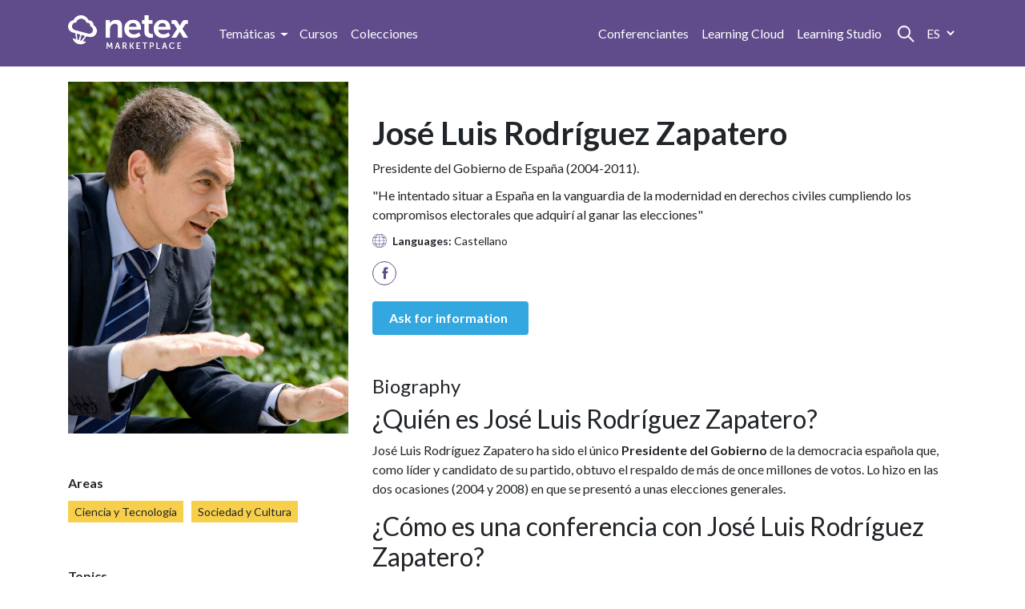

--- FILE ---
content_type: text/html; charset=UTF-8
request_url: https://marketplace.netexlearning.com/es/speaker/jose-luis-rodriguez-zapatero/
body_size: 12350
content:

<!doctype html>
<html lang="es-ES">
<head>
	<!-- Required meta tags -->
	<meta charset="UTF-8">
	<meta name="viewport" content="width=device-width, initial-scale=1, shrink-to-fit=no">

	<!-- wp_head begin -->
					<script>document.documentElement.className = document.documentElement.className + ' yes-js js_active js'</script>
				<meta name='robots' content='index, follow, max-image-preview:large, max-snippet:-1, max-video-preview:-1' />
	<style>img:is([sizes="auto" i], [sizes^="auto," i]) { contain-intrinsic-size: 3000px 1500px }</style>
	<link rel="alternate" hreflang="es" href="https://marketplace.netexlearning.com/es/speaker/jose-luis-rodriguez-zapatero/" />
<link rel="alternate" hreflang="en" href="https://marketplace.netexlearning.com/en/speaker/jose-luis-rodriguez-zapatero/" />
<link rel="alternate" hreflang="x-default" href="https://marketplace.netexlearning.com/es/speaker/jose-luis-rodriguez-zapatero/" />

	<!-- This site is optimized with the Yoast SEO plugin v24.8.1 - https://yoast.com/wordpress/plugins/seo/ -->
	<title>José Luis Rodríguez Zapatero - Netex</title>
	<link rel="canonical" href="https://marketplace.netexlearning.com/es/speaker/jose-luis-rodriguez-zapatero/" />
	<meta property="og:locale" content="es_ES" />
	<meta property="og:type" content="article" />
	<meta property="og:title" content="José Luis Rodríguez Zapatero - Netex" />
	<meta property="og:description" content="Presidente del Gobierno de España (2004-2011)....Read More..." />
	<meta property="og:url" content="https://marketplace.netexlearning.com/es/speaker/jose-luis-rodriguez-zapatero/" />
	<meta property="og:site_name" content="Netex" />
	<meta property="og:image" content="https://marketplace.netexlearning.com/wp-content/uploads/2021/06/TH0027.jpg" />
	<meta property="og:image:width" content="632" />
	<meta property="og:image:height" content="792" />
	<meta property="og:image:type" content="image/jpeg" />
	<meta name="twitter:card" content="summary_large_image" />
	<meta name="twitter:label1" content="Tiempo de lectura" />
	<meta name="twitter:data1" content="2 minutos" />
	<script type="application/ld+json" class="yoast-schema-graph">{"@context":"https://schema.org","@graph":[{"@type":"WebPage","@id":"https://marketplace.netexlearning.com/es/speaker/jose-luis-rodriguez-zapatero/","url":"https://marketplace.netexlearning.com/es/speaker/jose-luis-rodriguez-zapatero/","name":"José Luis Rodríguez Zapatero - Netex","isPartOf":{"@id":"https://marketplace.netexlearning.com/es/#website"},"primaryImageOfPage":{"@id":"https://marketplace.netexlearning.com/es/speaker/jose-luis-rodriguez-zapatero/#primaryimage"},"image":{"@id":"https://marketplace.netexlearning.com/es/speaker/jose-luis-rodriguez-zapatero/#primaryimage"},"thumbnailUrl":"https://marketplace.netexlearning.com/wp-content/uploads/2021/06/TH0027.jpg","datePublished":"2021-06-15T09:34:52+00:00","breadcrumb":{"@id":"https://marketplace.netexlearning.com/es/speaker/jose-luis-rodriguez-zapatero/#breadcrumb"},"inLanguage":"es","potentialAction":[{"@type":"ReadAction","target":["https://marketplace.netexlearning.com/es/speaker/jose-luis-rodriguez-zapatero/"]}]},{"@type":"ImageObject","inLanguage":"es","@id":"https://marketplace.netexlearning.com/es/speaker/jose-luis-rodriguez-zapatero/#primaryimage","url":"https://marketplace.netexlearning.com/wp-content/uploads/2021/06/TH0027.jpg","contentUrl":"https://marketplace.netexlearning.com/wp-content/uploads/2021/06/TH0027.jpg","width":632,"height":792},{"@type":"BreadcrumbList","@id":"https://marketplace.netexlearning.com/es/speaker/jose-luis-rodriguez-zapatero/#breadcrumb","itemListElement":[{"@type":"ListItem","position":1,"name":"Home","item":"https://marketplace.netexlearning.com/es/"},{"@type":"ListItem","position":2,"name":"Speakers","item":"https://marketplace.netexlearning.com/es/speaker/"},{"@type":"ListItem","position":3,"name":"José Luis Rodríguez Zapatero"}]},{"@type":"WebSite","@id":"https://marketplace.netexlearning.com/es/#website","url":"https://marketplace.netexlearning.com/es/","name":"Netex","description":"","publisher":{"@id":"https://marketplace.netexlearning.com/es/#organization"},"potentialAction":[{"@type":"SearchAction","target":{"@type":"EntryPoint","urlTemplate":"https://marketplace.netexlearning.com/es/?s={search_term_string}"},"query-input":{"@type":"PropertyValueSpecification","valueRequired":true,"valueName":"search_term_string"}}],"inLanguage":"es"},{"@type":"Organization","@id":"https://marketplace.netexlearning.com/es/#organization","name":"Netex","url":"https://marketplace.netexlearning.com/es/","logo":{"@type":"ImageObject","inLanguage":"es","@id":"https://marketplace.netexlearning.com/es/#/schema/logo/image/","url":"https://marketplace.netexlearning.com/wp-content/uploads/2021/05/logo-netex-white.png","contentUrl":"https://marketplace.netexlearning.com/wp-content/uploads/2021/05/logo-netex-white.png","width":289,"height":86,"caption":"Netex"},"image":{"@id":"https://marketplace.netexlearning.com/es/#/schema/logo/image/"}}]}</script>
	<!-- / Yoast SEO plugin. -->


<link rel='dns-prefetch' href='//www.googletagmanager.com' />
<link rel='dns-prefetch' href='//cdn.jsdelivr.net' />
<link rel='stylesheet' id='wc-blocks-vendors-style-css' href='https://marketplace.netexlearning.com/wp-content/plugins/woocommerce/packages/woocommerce-blocks/build/wc-blocks-vendors-style.css?ver=8.7.5' media='all' />
<link rel='stylesheet' id='wc-blocks-style-css' href='https://marketplace.netexlearning.com/wp-content/plugins/woocommerce/packages/woocommerce-blocks/build/wc-blocks-style.css?ver=8.7.5' media='all' />
<link rel='stylesheet' id='jquery-selectBox-css' href='https://marketplace.netexlearning.com/wp-content/plugins/yith-woocommerce-wishlist/assets/css/jquery.selectBox.css?ver=1.2.0' media='all' />
<link rel='stylesheet' id='yith-wcwl-font-awesome-css' href='https://marketplace.netexlearning.com/wp-content/plugins/yith-woocommerce-wishlist/assets/css/font-awesome.css?ver=4.7.0' media='all' />
<link rel='stylesheet' id='woocommerce_prettyPhoto_css-css' href='//marketplace.netexlearning.com/wp-content/plugins/woocommerce/assets/css/prettyPhoto.css?ver=3.1.6' media='all' />
<link rel='stylesheet' id='yith-wcwl-main-css' href='https://marketplace.netexlearning.com/wp-content/plugins/yith-woocommerce-wishlist/assets/css/style.css?ver=3.32.0' media='all' />
<style id='yith-wcwl-main-inline-css'>
.yith-wcwl-share li a{color: #FFFFFF;}.yith-wcwl-share li a:hover{color: #FFFFFF;}
</style>
<link rel='stylesheet' id='wp-components-css' href='https://marketplace.netexlearning.com/wp-includes/css/dist/components/style.min.css?ver=6.7.4' media='all' />
<link rel='stylesheet' id='wp-preferences-css' href='https://marketplace.netexlearning.com/wp-includes/css/dist/preferences/style.min.css?ver=6.7.4' media='all' />
<link rel='stylesheet' id='wp-block-editor-css' href='https://marketplace.netexlearning.com/wp-includes/css/dist/block-editor/style.min.css?ver=6.7.4' media='all' />
<link rel='stylesheet' id='wp-reusable-blocks-css' href='https://marketplace.netexlearning.com/wp-includes/css/dist/reusable-blocks/style.min.css?ver=6.7.4' media='all' />
<link rel='stylesheet' id='wp-patterns-css' href='https://marketplace.netexlearning.com/wp-includes/css/dist/patterns/style.min.css?ver=6.7.4' media='all' />
<link rel='stylesheet' id='wp-editor-css' href='https://marketplace.netexlearning.com/wp-includes/css/dist/editor/style.min.css?ver=6.7.4' media='all' />
<link rel='stylesheet' id='hacce-blocks-css' href='https://marketplace.netexlearning.com/wp-content/plugins/hacce-blocks/dist/blocks.style.build.css?ver=6.7.4' media='all' />
<style id='classic-theme-styles-inline-css'>
/*! This file is auto-generated */
.wp-block-button__link{color:#fff;background-color:#32373c;border-radius:9999px;box-shadow:none;text-decoration:none;padding:calc(.667em + 2px) calc(1.333em + 2px);font-size:1.125em}.wp-block-file__button{background:#32373c;color:#fff;text-decoration:none}
</style>
<style id='global-styles-inline-css'>
:root{--wp--preset--aspect-ratio--square: 1;--wp--preset--aspect-ratio--4-3: 4/3;--wp--preset--aspect-ratio--3-4: 3/4;--wp--preset--aspect-ratio--3-2: 3/2;--wp--preset--aspect-ratio--2-3: 2/3;--wp--preset--aspect-ratio--16-9: 16/9;--wp--preset--aspect-ratio--9-16: 9/16;--wp--preset--color--black: #000000;--wp--preset--color--cyan-bluish-gray: #abb8c3;--wp--preset--color--white: #ffffff;--wp--preset--color--pale-pink: #f78da7;--wp--preset--color--vivid-red: #cf2e2e;--wp--preset--color--luminous-vivid-orange: #ff6900;--wp--preset--color--luminous-vivid-amber: #fcb900;--wp--preset--color--light-green-cyan: #7bdcb5;--wp--preset--color--vivid-green-cyan: #00d084;--wp--preset--color--pale-cyan-blue: #8ed1fc;--wp--preset--color--vivid-cyan-blue: #0693e3;--wp--preset--color--vivid-purple: #9b51e0;--wp--preset--gradient--vivid-cyan-blue-to-vivid-purple: linear-gradient(135deg,rgba(6,147,227,1) 0%,rgb(155,81,224) 100%);--wp--preset--gradient--light-green-cyan-to-vivid-green-cyan: linear-gradient(135deg,rgb(122,220,180) 0%,rgb(0,208,130) 100%);--wp--preset--gradient--luminous-vivid-amber-to-luminous-vivid-orange: linear-gradient(135deg,rgba(252,185,0,1) 0%,rgba(255,105,0,1) 100%);--wp--preset--gradient--luminous-vivid-orange-to-vivid-red: linear-gradient(135deg,rgba(255,105,0,1) 0%,rgb(207,46,46) 100%);--wp--preset--gradient--very-light-gray-to-cyan-bluish-gray: linear-gradient(135deg,rgb(238,238,238) 0%,rgb(169,184,195) 100%);--wp--preset--gradient--cool-to-warm-spectrum: linear-gradient(135deg,rgb(74,234,220) 0%,rgb(151,120,209) 20%,rgb(207,42,186) 40%,rgb(238,44,130) 60%,rgb(251,105,98) 80%,rgb(254,248,76) 100%);--wp--preset--gradient--blush-light-purple: linear-gradient(135deg,rgb(255,206,236) 0%,rgb(152,150,240) 100%);--wp--preset--gradient--blush-bordeaux: linear-gradient(135deg,rgb(254,205,165) 0%,rgb(254,45,45) 50%,rgb(107,0,62) 100%);--wp--preset--gradient--luminous-dusk: linear-gradient(135deg,rgb(255,203,112) 0%,rgb(199,81,192) 50%,rgb(65,88,208) 100%);--wp--preset--gradient--pale-ocean: linear-gradient(135deg,rgb(255,245,203) 0%,rgb(182,227,212) 50%,rgb(51,167,181) 100%);--wp--preset--gradient--electric-grass: linear-gradient(135deg,rgb(202,248,128) 0%,rgb(113,206,126) 100%);--wp--preset--gradient--midnight: linear-gradient(135deg,rgb(2,3,129) 0%,rgb(40,116,252) 100%);--wp--preset--font-size--small: 13px;--wp--preset--font-size--medium: 20px;--wp--preset--font-size--large: 36px;--wp--preset--font-size--x-large: 42px;--wp--preset--spacing--20: 0.44rem;--wp--preset--spacing--30: 0.67rem;--wp--preset--spacing--40: 1rem;--wp--preset--spacing--50: 1.5rem;--wp--preset--spacing--60: 2.25rem;--wp--preset--spacing--70: 3.38rem;--wp--preset--spacing--80: 5.06rem;--wp--preset--shadow--natural: 6px 6px 9px rgba(0, 0, 0, 0.2);--wp--preset--shadow--deep: 12px 12px 50px rgba(0, 0, 0, 0.4);--wp--preset--shadow--sharp: 6px 6px 0px rgba(0, 0, 0, 0.2);--wp--preset--shadow--outlined: 6px 6px 0px -3px rgba(255, 255, 255, 1), 6px 6px rgba(0, 0, 0, 1);--wp--preset--shadow--crisp: 6px 6px 0px rgba(0, 0, 0, 1);}:where(.is-layout-flex){gap: 0.5em;}:where(.is-layout-grid){gap: 0.5em;}body .is-layout-flex{display: flex;}.is-layout-flex{flex-wrap: wrap;align-items: center;}.is-layout-flex > :is(*, div){margin: 0;}body .is-layout-grid{display: grid;}.is-layout-grid > :is(*, div){margin: 0;}:where(.wp-block-columns.is-layout-flex){gap: 2em;}:where(.wp-block-columns.is-layout-grid){gap: 2em;}:where(.wp-block-post-template.is-layout-flex){gap: 1.25em;}:where(.wp-block-post-template.is-layout-grid){gap: 1.25em;}.has-black-color{color: var(--wp--preset--color--black) !important;}.has-cyan-bluish-gray-color{color: var(--wp--preset--color--cyan-bluish-gray) !important;}.has-white-color{color: var(--wp--preset--color--white) !important;}.has-pale-pink-color{color: var(--wp--preset--color--pale-pink) !important;}.has-vivid-red-color{color: var(--wp--preset--color--vivid-red) !important;}.has-luminous-vivid-orange-color{color: var(--wp--preset--color--luminous-vivid-orange) !important;}.has-luminous-vivid-amber-color{color: var(--wp--preset--color--luminous-vivid-amber) !important;}.has-light-green-cyan-color{color: var(--wp--preset--color--light-green-cyan) !important;}.has-vivid-green-cyan-color{color: var(--wp--preset--color--vivid-green-cyan) !important;}.has-pale-cyan-blue-color{color: var(--wp--preset--color--pale-cyan-blue) !important;}.has-vivid-cyan-blue-color{color: var(--wp--preset--color--vivid-cyan-blue) !important;}.has-vivid-purple-color{color: var(--wp--preset--color--vivid-purple) !important;}.has-black-background-color{background-color: var(--wp--preset--color--black) !important;}.has-cyan-bluish-gray-background-color{background-color: var(--wp--preset--color--cyan-bluish-gray) !important;}.has-white-background-color{background-color: var(--wp--preset--color--white) !important;}.has-pale-pink-background-color{background-color: var(--wp--preset--color--pale-pink) !important;}.has-vivid-red-background-color{background-color: var(--wp--preset--color--vivid-red) !important;}.has-luminous-vivid-orange-background-color{background-color: var(--wp--preset--color--luminous-vivid-orange) !important;}.has-luminous-vivid-amber-background-color{background-color: var(--wp--preset--color--luminous-vivid-amber) !important;}.has-light-green-cyan-background-color{background-color: var(--wp--preset--color--light-green-cyan) !important;}.has-vivid-green-cyan-background-color{background-color: var(--wp--preset--color--vivid-green-cyan) !important;}.has-pale-cyan-blue-background-color{background-color: var(--wp--preset--color--pale-cyan-blue) !important;}.has-vivid-cyan-blue-background-color{background-color: var(--wp--preset--color--vivid-cyan-blue) !important;}.has-vivid-purple-background-color{background-color: var(--wp--preset--color--vivid-purple) !important;}.has-black-border-color{border-color: var(--wp--preset--color--black) !important;}.has-cyan-bluish-gray-border-color{border-color: var(--wp--preset--color--cyan-bluish-gray) !important;}.has-white-border-color{border-color: var(--wp--preset--color--white) !important;}.has-pale-pink-border-color{border-color: var(--wp--preset--color--pale-pink) !important;}.has-vivid-red-border-color{border-color: var(--wp--preset--color--vivid-red) !important;}.has-luminous-vivid-orange-border-color{border-color: var(--wp--preset--color--luminous-vivid-orange) !important;}.has-luminous-vivid-amber-border-color{border-color: var(--wp--preset--color--luminous-vivid-amber) !important;}.has-light-green-cyan-border-color{border-color: var(--wp--preset--color--light-green-cyan) !important;}.has-vivid-green-cyan-border-color{border-color: var(--wp--preset--color--vivid-green-cyan) !important;}.has-pale-cyan-blue-border-color{border-color: var(--wp--preset--color--pale-cyan-blue) !important;}.has-vivid-cyan-blue-border-color{border-color: var(--wp--preset--color--vivid-cyan-blue) !important;}.has-vivid-purple-border-color{border-color: var(--wp--preset--color--vivid-purple) !important;}.has-vivid-cyan-blue-to-vivid-purple-gradient-background{background: var(--wp--preset--gradient--vivid-cyan-blue-to-vivid-purple) !important;}.has-light-green-cyan-to-vivid-green-cyan-gradient-background{background: var(--wp--preset--gradient--light-green-cyan-to-vivid-green-cyan) !important;}.has-luminous-vivid-amber-to-luminous-vivid-orange-gradient-background{background: var(--wp--preset--gradient--luminous-vivid-amber-to-luminous-vivid-orange) !important;}.has-luminous-vivid-orange-to-vivid-red-gradient-background{background: var(--wp--preset--gradient--luminous-vivid-orange-to-vivid-red) !important;}.has-very-light-gray-to-cyan-bluish-gray-gradient-background{background: var(--wp--preset--gradient--very-light-gray-to-cyan-bluish-gray) !important;}.has-cool-to-warm-spectrum-gradient-background{background: var(--wp--preset--gradient--cool-to-warm-spectrum) !important;}.has-blush-light-purple-gradient-background{background: var(--wp--preset--gradient--blush-light-purple) !important;}.has-blush-bordeaux-gradient-background{background: var(--wp--preset--gradient--blush-bordeaux) !important;}.has-luminous-dusk-gradient-background{background: var(--wp--preset--gradient--luminous-dusk) !important;}.has-pale-ocean-gradient-background{background: var(--wp--preset--gradient--pale-ocean) !important;}.has-electric-grass-gradient-background{background: var(--wp--preset--gradient--electric-grass) !important;}.has-midnight-gradient-background{background: var(--wp--preset--gradient--midnight) !important;}.has-small-font-size{font-size: var(--wp--preset--font-size--small) !important;}.has-medium-font-size{font-size: var(--wp--preset--font-size--medium) !important;}.has-large-font-size{font-size: var(--wp--preset--font-size--large) !important;}.has-x-large-font-size{font-size: var(--wp--preset--font-size--x-large) !important;}
:where(.wp-block-post-template.is-layout-flex){gap: 1.25em;}:where(.wp-block-post-template.is-layout-grid){gap: 1.25em;}
:where(.wp-block-columns.is-layout-flex){gap: 2em;}:where(.wp-block-columns.is-layout-grid){gap: 2em;}
:root :where(.wp-block-pullquote){font-size: 1.5em;line-height: 1.6;}
</style>
<link rel='stylesheet' id='wpml-blocks-css' href='https://marketplace.netexlearning.com/wp-content/plugins/sitepress-multilingual-cms/dist/css/blocks/styles.css?ver=4.6.10' media='all' />
<link rel='stylesheet' id='contact-form-7-css' href='https://marketplace.netexlearning.com/wp-content/plugins/contact-form-7/includes/css/styles.css?ver=5.9.3' media='all' />
<link rel='stylesheet' id='pdf-generator-for-wp-css' href='https://marketplace.netexlearning.com/wp-content/plugins/pdf-generator-for-wp/public/src/scss/pdf-generator-for-wp-public.css?ver=1.0.5' media='all' />
<link rel='stylesheet' id='dashicons-css' href='https://marketplace.netexlearning.com/wp-includes/css/dashicons.min.css?ver=6.7.4' media='all' />
<style id='dashicons-inline-css'>
[data-font="Dashicons"]:before {font-family: 'Dashicons' !important;content: attr(data-icon) !important;speak: none !important;font-weight: normal !important;font-variant: normal !important;text-transform: none !important;line-height: 1 !important;font-style: normal !important;-webkit-font-smoothing: antialiased !important;-moz-osx-font-smoothing: grayscale !important;}
</style>
<link rel='stylesheet' id='thickbox-css' href='https://marketplace.netexlearning.com/wp-includes/js/thickbox/thickbox.css?ver=6.7.4' media='all' />
<link rel='stylesheet' id='pdf-generator-for-wpcommon-css' href='https://marketplace.netexlearning.com/wp-content/plugins/pdf-generator-for-wp/common/src/scss/pdf-generator-for-wp-common.css?ver=1.0.5' media='all' />
<link rel='stylesheet' id='th-editor-front-css' href='https://marketplace.netexlearning.com/wp-content/plugins/thumbnail-editor/css/editor-front.css?ver=6.7.4' media='all' />
<link rel='stylesheet' id='woocommerce-layout-css' href='https://marketplace.netexlearning.com/wp-content/plugins/woocommerce/assets/css/woocommerce-layout.css?ver=7.1.0' media='all' />
<link rel='stylesheet' id='woocommerce-smallscreen-css' href='https://marketplace.netexlearning.com/wp-content/plugins/woocommerce/assets/css/woocommerce-smallscreen.css?ver=7.1.0' media='only screen and (max-width: 768px)' />
<link rel='stylesheet' id='woocommerce-general-css' href='https://marketplace.netexlearning.com/wp-content/plugins/woocommerce/assets/css/woocommerce.css?ver=7.1.0' media='all' />
<style id='woocommerce-inline-inline-css'>
.woocommerce form .form-row .required { visibility: visible; }
</style>
<link rel='stylesheet' id='picostrap-styles-css' href='https://marketplace.netexlearning.com/wp-content/themes/netex/css-output/bundle.css?ver=413' media='all' />
<!--n2css--><script src="https://marketplace.netexlearning.com/wp-includes/js/jquery/jquery.min.js?ver=3.7.1" id="jquery-core-js"></script>
<script src="https://marketplace.netexlearning.com/wp-includes/js/jquery/jquery-migrate.min.js?ver=3.4.1" id="jquery-migrate-js"></script>
<script id="pdf-generator-for-wppublic-js-js-extra">
var pgfw_public_param = {"ajaxurl":"https:\/\/marketplace.netexlearning.com\/wp-admin\/admin-ajax.php"};
</script>
<script src="https://marketplace.netexlearning.com/wp-content/plugins/pdf-generator-for-wp/public/src/js/pdf-generator-for-wp-public.js?ver=1.0.5" id="pdf-generator-for-wppublic-js-js"></script>
<script id="pdf-generator-for-wpcommon-js-extra">
var pgfw_common_param = {"ajaxurl":"https:\/\/marketplace.netexlearning.com\/wp-admin\/admin-ajax.php","nonce":"f6267f6ca4","loader":"https:\/\/marketplace.netexlearning.com\/wp-content\/plugins\/pdf-generator-for-wp\/admin\/src\/images\/loader.gif","processing_html":"<span style=\"color:#1e73be;\">Espere por favor....<\/span>","email_submit_error":"<span style=\"color:#8e4b86;\">Some unexpected error occured. Kindly Resubmit again<\/span>"};
</script>
<script src="https://marketplace.netexlearning.com/wp-content/plugins/pdf-generator-for-wp/common/src/js/pdf-generator-for-wp-common.js?ver=1.0.5" id="pdf-generator-for-wpcommon-js"></script>

<!-- Fragmento de código de la etiqueta de Google (gtag.js) añadida por Site Kit -->
<!-- Fragmento de código de Google Analytics añadido por Site Kit -->
<script src="https://www.googletagmanager.com/gtag/js?id=G-K1Z0F0H4QQ" id="google_gtagjs-js" async></script>
<script id="google_gtagjs-js-after">
window.dataLayer = window.dataLayer || [];function gtag(){dataLayer.push(arguments);}
gtag("set","linker",{"domains":["marketplace.netexlearning.com"]});
gtag("js", new Date());
gtag("set", "developer_id.dZTNiMT", true);
gtag("config", "G-K1Z0F0H4QQ");
</script>
<meta name="generator" content="WPML ver:4.6.10 stt:1,2;" />
<meta name="generator" content="Site Kit by Google 1.170.0" /> 	<noscript><style>.woocommerce-product-gallery{ opacity: 1 !important; }</style></noscript>
	<style>.recentcomments a{display:inline !important;padding:0 !important;margin:0 !important;}</style>
<!-- BEGIN Clicky Analytics v2.2.4 Tracking - https://wordpress.org/plugins/clicky-analytics/ -->
<script type="text/javascript">
  var clicky_custom = clicky_custom || {};
  clicky_custom.outbound_pattern = ['/go/','/out/'];
</script>

<script async src="//static.getclicky.com/101327133.js"></script>

<!-- END Clicky Analytics v2.2.4 Tracking -->


<!-- Fragmento de código de Google Tag Manager añadido por Site Kit -->
<script>
			( function( w, d, s, l, i ) {
				w[l] = w[l] || [];
				w[l].push( {'gtm.start': new Date().getTime(), event: 'gtm.js'} );
				var f = d.getElementsByTagName( s )[0],
					j = d.createElement( s ), dl = l != 'dataLayer' ? '&l=' + l : '';
				j.async = true;
				j.src = 'https://www.googletagmanager.com/gtm.js?id=' + i + dl;
				f.parentNode.insertBefore( j, f );
			} )( window, document, 'script', 'dataLayer', 'GTM-P9K257S' );
			
</script>

<!-- Final del fragmento de código de Google Tag Manager añadido por Site Kit -->
<link rel="icon" href="https://marketplace.netexlearning.com/wp-content/uploads/2021/05/cropped-favicon-32x32.png" sizes="32x32" />
<link rel="icon" href="https://marketplace.netexlearning.com/wp-content/uploads/2021/05/cropped-favicon-192x192.png" sizes="192x192" />
<link rel="apple-touch-icon" href="https://marketplace.netexlearning.com/wp-content/uploads/2021/05/cropped-favicon-180x180.png" />
<meta name="msapplication-TileImage" content="https://marketplace.netexlearning.com/wp-content/uploads/2021/05/cropped-favicon-270x270.png" />
		<style id="wp-custom-css">
			.tax-pa_tematica>#theme-main>.container-fluid>.container-busqueda>.woocommerce-products-loop>.woocommerce-pagination{
  display: none
}		</style>
			<!-- wp_head end -->

	<link href="//netdna.bootstrapcdn.com/font-awesome/3.2.1/css/font-awesome.css" rel="stylesheet">

	<!-- Hubspot loader -->
	<script type="text/javascript" id="hs-script-loader" async defer src="//js.hs-scripts.com/3840512.js"></script>


	<!-- Confirmic loader -->	
	<script src="https://config.confirmic.com/config.js?id=prj:0805f532-c93a-465f-9d0f-d6e52dc2ac03" crossorigin charset="utf-8"></script>
	<script src="https://consent-manager.confirmic.com/embed.js" crossorigin charset="utf-8"></script>


</head>


<body class="speaker-template-default single single-speaker postid-2837 wp-custom-logo wp-embed-responsive theme-hacce-strap-4 woocommerce-no-js picostrap_header_navbar_position_" >
		<!-- Fragmento de código de Google Tag Manager (noscript) añadido por Site Kit -->
		<noscript>
			<iframe src="https://www.googletagmanager.com/ns.html?id=GTM-P9K257S" height="0" width="0" style="display:none;visibility:hidden"></iframe>
		</noscript>
		<!-- Final del fragmento de código de Google Tag Manager (noscript) añadido por Site Kit -->
		

<div id="wrapper-navbar" itemscope itemtype="http://schema.org/WebSite">
	<a class="skip-link sr-only sr-only-focusable"
		   href="#content">Skip to content</a>
	<nav class="navbar navbar-expand-lg   bg-primary">

			
<div class="container">

	<div class="left-side">

		<div id="logo-tagline-wrap">
			<!-- Your site title as branding in the menu -->
			<a href="https://marketplace.netexlearning.com/es/" class="custom-logo-link" rel="home"><img width="289" height="86" src="https://marketplace.netexlearning.com/wp-content/uploads/2021/05/logo-netex-white.png" class="custom-logo" alt="Netex" decoding="async" /></a>			<!-- end custom logo -->


			
		</div>

		<!-- The WordPress Menu goes here -->
		<div id="navbarNavDropdown" class="collapse navbar-collapse"><ul id="main-menu" class="navbar-nav ml-auto" itemscope itemtype="http://www.schema.org/SiteNavigationElement"><li  class="menu-item menu-item-type-custom menu-item-object-custom menu-item-has-children dropdown menu-item-95 nav-item"><a href="#" data-toggle="dropdown" aria-haspopup="true" aria-expanded="false" class="dropdown-toggle nav-link" id="menu-item-dropdown-95"><span itemprop="name">Temáticas</span></a>
<ul class="dropdown-menu" aria-labelledby="menu-item-dropdown-95">
	<li  class="menu-item menu-item-type-taxonomy menu-item-object-pa_tematica menu-item-100 nav-item"><a itemprop="url" href="https://marketplace.netexlearning.com/es/tematica/analitica/" class="dropdown-item"><span itemprop="name">Analítica</span></a></li>
	<li  class="menu-item menu-item-type-taxonomy menu-item-object-pa_tematica menu-item-101 nav-item"><a itemprop="url" href="https://marketplace.netexlearning.com/es/tematica/comunicacion-relaciones/" class="dropdown-item"><span itemprop="name">Comunicación &amp; Relaciones</span></a></li>
	<li  class="menu-item menu-item-type-taxonomy menu-item-object-pa_tematica menu-item-102 nav-item"><a itemprop="url" href="https://marketplace.netexlearning.com/es/tematica/desarrollo-personal/" class="dropdown-item"><span itemprop="name">Desarrollo Personal</span></a></li>
	<li  class="menu-item menu-item-type-taxonomy menu-item-object-pa_tematica menu-item-103 nav-item"><a itemprop="url" href="https://marketplace.netexlearning.com/es/tematica/estrategia/" class="dropdown-item"><span itemprop="name">Estrategia</span></a></li>
	<li  class="menu-item menu-item-type-taxonomy menu-item-object-pa_tematica menu-item-2746 nav-item"><a itemprop="url" href="https://marketplace.netexlearning.com/es/tematica/etica-y-bienestar/" class="dropdown-item"><span itemprop="name">Ética y Bienestar</span></a></li>
	<li  class="menu-item menu-item-type-taxonomy menu-item-object-pa_tematica menu-item-2747 nav-item"><a itemprop="url" href="https://marketplace.netexlearning.com/es/tematica/habilidades-tecnicas/" class="dropdown-item"><span itemprop="name">Habilidades Técnicas</span></a></li>
	<li  class="menu-item menu-item-type-taxonomy menu-item-object-pa_tematica menu-item-2748 nav-item"><a itemprop="url" href="https://marketplace.netexlearning.com/es/tematica/innovacion-y-creatividad/" class="dropdown-item"><span itemprop="name">Innovación y Creatividad</span></a></li>
	<li  class="menu-item menu-item-type-taxonomy menu-item-object-pa_tematica menu-item-104 nav-item"><a itemprop="url" href="https://marketplace.netexlearning.com/es/tematica/legal/" class="dropdown-item"><span itemprop="name">Legal</span></a></li>
	<li  class="menu-item menu-item-type-taxonomy menu-item-object-pa_tematica menu-item-105 nav-item"><a itemprop="url" href="https://marketplace.netexlearning.com/es/tematica/liderazgo/" class="dropdown-item"><span itemprop="name">Liderazgo</span></a></li>
	<li  class="menu-item menu-item-type-taxonomy menu-item-object-pa_tematica menu-item-106 nav-item"><a itemprop="url" href="https://marketplace.netexlearning.com/es/tematica/marketing-y-ventas/" class="dropdown-item"><span itemprop="name">Marketing y Ventas</span></a></li>
	<li  class="menu-item menu-item-type-taxonomy menu-item-object-pa_tematica menu-item-107 nav-item"><a itemprop="url" href="https://marketplace.netexlearning.com/es/tematica/negocios/" class="dropdown-item"><span itemprop="name">Negocios</span></a></li>
	<li  class="menu-item menu-item-type-taxonomy menu-item-object-pa_tematica menu-item-108 nav-item"><a itemprop="url" href="https://marketplace.netexlearning.com/es/tematica/tecnologia/" class="dropdown-item"><span itemprop="name">Tecnología</span></a></li>
</ul>
</li>
<li  class="menu-item menu-item-type-taxonomy menu-item-object-product_cat menu-item-52 nav-item"><a itemprop="url" href="https://marketplace.netexlearning.com/es/product-category/pildoras-y-cursos/" class="nav-link"><span itemprop="name">Cursos</span></a></li>
<li  class="menu-item menu-item-type-taxonomy menu-item-object-product_cat menu-item-53 nav-item"><a itemprop="url" href="https://marketplace.netexlearning.com/es/product-category/colecciones-e-itinerarios-lx/" class="nav-link"><span itemprop="name">Colecciones</span></a></li>
</ul></div>
	</div>

	<div class="right-side">
		<div id="navbarNavDropdown" class="collapse navbar-collapse"><ul id="menu-top-right" class="navbar-nav ml-auto" itemscope itemtype="http://www.schema.org/SiteNavigationElement"><li  class="menu-item menu-item-type-post_type_archive menu-item-object-speaker menu-item-112 nav-item"><a itemprop="url" href="https://marketplace.netexlearning.com/es/speaker/" class="nav-link"><span itemprop="name">Conferenciantes</span></a></li>
<li  class="menu-item menu-item-type-custom menu-item-object-custom menu-item-4558 nav-item"><a itemprop="url" href="https://www.netexlearning.com/learningcloud/" class="nav-link"><span itemprop="name">Learning Cloud</span></a></li>
<li  class="menu-item menu-item-type-custom menu-item-object-custom menu-item-4559 nav-item"><a itemprop="url" href="https://www.netexlearning.com/learningstudio/" class="nav-link"><span itemprop="name">Learning Studio</span></a></li>
</ul></div>
		<div class="lupa">
			<a href="#" class="search-link">
				<img src="https://marketplace.netexlearning.com/wp-content/themes/netex/images/lupa-white.png"
					 alt="Buscar">
			</a>
		</div>

		
		<div class="select-lang">
			<select onchange="javascript:handleLangSelect(this)"><option value="https://marketplace.netexlearning.com/es/speaker/jose-luis-rodriguez-zapatero/"  selected >ES</option><option value="https://marketplace.netexlearning.com/en/speaker/jose-luis-rodriguez-zapatero/" >EN</option></select><script type="text/javascript">function handleLangSelect(elem){window.location=elem.value;}</script>		</div>

	</div>

	<button class="navbar-toggler"
			type="button"
			aria-label="Toggle navigation">
			<span class="navbar-toggler-icon">
<div></div>
<div></div>
<div></div>
</span>
	</button>

</div><!-- .container -->

<div id="menu-responsive" class="hide">
	<div class="menu-responsive">
		<div id="navbarNavDropdown" class="navbar-collapse"><ul id="main-menu" class="navbar-nav ml-auto" itemscope itemtype="http://www.schema.org/SiteNavigationElement"><li  class="menu-item menu-item-type-custom menu-item-object-custom menu-item-has-children dropdown menu-item-95 nav-item"><a href="#" data-toggle="dropdown" aria-haspopup="true" aria-expanded="false" class="dropdown-toggle nav-link" id="menu-item-dropdown-95"><span itemprop="name">Temáticas</span></a>
<ul class="dropdown-menu" aria-labelledby="menu-item-dropdown-95">
	<li  class="menu-item menu-item-type-taxonomy menu-item-object-pa_tematica menu-item-100 nav-item"><a itemprop="url" href="https://marketplace.netexlearning.com/es/tematica/analitica/" class="dropdown-item"><span itemprop="name">Analítica</span></a></li>
	<li  class="menu-item menu-item-type-taxonomy menu-item-object-pa_tematica menu-item-101 nav-item"><a itemprop="url" href="https://marketplace.netexlearning.com/es/tematica/comunicacion-relaciones/" class="dropdown-item"><span itemprop="name">Comunicación &amp; Relaciones</span></a></li>
	<li  class="menu-item menu-item-type-taxonomy menu-item-object-pa_tematica menu-item-102 nav-item"><a itemprop="url" href="https://marketplace.netexlearning.com/es/tematica/desarrollo-personal/" class="dropdown-item"><span itemprop="name">Desarrollo Personal</span></a></li>
	<li  class="menu-item menu-item-type-taxonomy menu-item-object-pa_tematica menu-item-103 nav-item"><a itemprop="url" href="https://marketplace.netexlearning.com/es/tematica/estrategia/" class="dropdown-item"><span itemprop="name">Estrategia</span></a></li>
	<li  class="menu-item menu-item-type-taxonomy menu-item-object-pa_tematica menu-item-2746 nav-item"><a itemprop="url" href="https://marketplace.netexlearning.com/es/tematica/etica-y-bienestar/" class="dropdown-item"><span itemprop="name">Ética y Bienestar</span></a></li>
	<li  class="menu-item menu-item-type-taxonomy menu-item-object-pa_tematica menu-item-2747 nav-item"><a itemprop="url" href="https://marketplace.netexlearning.com/es/tematica/habilidades-tecnicas/" class="dropdown-item"><span itemprop="name">Habilidades Técnicas</span></a></li>
	<li  class="menu-item menu-item-type-taxonomy menu-item-object-pa_tematica menu-item-2748 nav-item"><a itemprop="url" href="https://marketplace.netexlearning.com/es/tematica/innovacion-y-creatividad/" class="dropdown-item"><span itemprop="name">Innovación y Creatividad</span></a></li>
	<li  class="menu-item menu-item-type-taxonomy menu-item-object-pa_tematica menu-item-104 nav-item"><a itemprop="url" href="https://marketplace.netexlearning.com/es/tematica/legal/" class="dropdown-item"><span itemprop="name">Legal</span></a></li>
	<li  class="menu-item menu-item-type-taxonomy menu-item-object-pa_tematica menu-item-105 nav-item"><a itemprop="url" href="https://marketplace.netexlearning.com/es/tematica/liderazgo/" class="dropdown-item"><span itemprop="name">Liderazgo</span></a></li>
	<li  class="menu-item menu-item-type-taxonomy menu-item-object-pa_tematica menu-item-106 nav-item"><a itemprop="url" href="https://marketplace.netexlearning.com/es/tematica/marketing-y-ventas/" class="dropdown-item"><span itemprop="name">Marketing y Ventas</span></a></li>
	<li  class="menu-item menu-item-type-taxonomy menu-item-object-pa_tematica menu-item-107 nav-item"><a itemprop="url" href="https://marketplace.netexlearning.com/es/tematica/negocios/" class="dropdown-item"><span itemprop="name">Negocios</span></a></li>
	<li  class="menu-item menu-item-type-taxonomy menu-item-object-pa_tematica menu-item-108 nav-item"><a itemprop="url" href="https://marketplace.netexlearning.com/es/tematica/tecnologia/" class="dropdown-item"><span itemprop="name">Tecnología</span></a></li>
</ul>
</li>
<li  class="menu-item menu-item-type-taxonomy menu-item-object-product_cat menu-item-52 nav-item"><a itemprop="url" href="https://marketplace.netexlearning.com/es/product-category/pildoras-y-cursos/" class="nav-link"><span itemprop="name">Cursos</span></a></li>
<li  class="menu-item menu-item-type-taxonomy menu-item-object-product_cat menu-item-53 nav-item"><a itemprop="url" href="https://marketplace.netexlearning.com/es/product-category/colecciones-e-itinerarios-lx/" class="nav-link"><span itemprop="name">Colecciones</span></a></li>
</ul></div>		<div id="navbarNavDropdown" class="navbar-collapse"><ul id="menu-top-right-1" class="navbar-nav ml-auto" itemscope itemtype="http://www.schema.org/SiteNavigationElement"><li  class="menu-item menu-item-type-post_type_archive menu-item-object-speaker menu-item-112 nav-item"><a itemprop="url" href="https://marketplace.netexlearning.com/es/speaker/" class="nav-link"><span itemprop="name">Conferenciantes</span></a></li>
<li  class="menu-item menu-item-type-custom menu-item-object-custom menu-item-4558 nav-item"><a itemprop="url" href="https://www.netexlearning.com/learningcloud/" class="nav-link"><span itemprop="name">Learning Cloud</span></a></li>
<li  class="menu-item menu-item-type-custom menu-item-object-custom menu-item-4559 nav-item"><a itemprop="url" href="https://www.netexlearning.com/learningstudio/" class="nav-link"><span itemprop="name">Learning Studio</span></a></li>
</ul></div>	</div>

	<div class="inferior">
		<div class="lupa">
			<a href="#" class="search-link">
				<img src="https://marketplace.netexlearning.com/wp-content/themes/netex/images/lupa-white.png"
					 alt="Buscar">
			</a>
		</div>
		
		<div class="select-lang">
			<select onchange="javascript:handleLangSelect(this)"><option value="https://marketplace.netexlearning.com/es/speaker/jose-luis-rodriguez-zapatero/"  selected >ES</option><option value="https://marketplace.netexlearning.com/en/speaker/jose-luis-rodriguez-zapatero/" >EN</option></select><script type="text/javascript">function handleLangSelect(elem){window.location=elem.value;}</script>		</div>
	</div>
</div>


		</nav><!-- .site-navigation -->
</div><!-- #wrapper-navbar end -->

	<div class="velo-buscar">
	<div class="close-velo-buscar">
		<a href="#" class="close-velo">
			<img src="https://marketplace.netexlearning.com/wp-content/themes/netex/images/close-white.png"
				 alt="Cerrar">
		</a>
	</div>
	<div class="search-content">
		<div class="up-content">
			<ul>
				<li class="active" data-val="">
					All				</li>
				<li data-val="product">
					Contents				</li>
				<li data-val="speaker">
					Speakers				</li>
			</ul>
		</div>
		<div class="down-content">
			<form role="search" method="get" class="search-form" action="https://marketplace.netexlearning.com/es/">
	<label>
		<span class="screen-reader-text">
			Search on Marketplace Netex		</span>
		<input type="search" class="search-field"
		   placeholder="Search on Marketplace Netex"
		   value=""
		   name="s" title="Search on Marketplace Netex"
		/>
	</label>
	<input type="submit" class="search-submit" value="Search" />
	<input type="hidden" name="search-on" id="search-on" value="">
</form>
		</div>
	</div>
</div>


<main id='theme-main' >

<div class="" id="woocommerce-wrapper"><div class="container"><div class="row"><div class="col">
<section class="section-single-speaker">

	<div class="row">

		<div class="col-12 col-lg-4 col-izq">

			<div class="imagen">

				<img src="https://marketplace.netexlearning.com/wp-content/uploads/2021/06/TH0027.jpg">

			</div>

			<div class="container-tags">

			<div class="tax-area">  <div class="title">Areas</div>  <div class="taxes">  <div class="tag">Ciencia y Tecnología</div>  <div class="tag">Sociedad y Cultura</div>  </div></div><div class="tax-topic">  <div class="title">Topics</div>  <div class="taxes">  <div class="tag">Análisis Político</div>  <div class="tag">Coyuntura Económica</div>  <div class="tag">Desarrollo Sostenible</div>  <div class="tag">Política Internacional</div>  </div></div>			</div>

		</div>

		<div class="col-12 col-lg-8 col-der">

			<div class="row">

				<div class="col-12">

					<h1 class="name">
						José Luis Rodríguez Zapatero					</h1>

					<div class="quote">
						Presidente del Gobierno de España (2004-2011).					</div>

					<div class="quote">
						"He intentado situar a España en la vanguardia de la modernidad 
en derechos civiles cumpliendo los compromisos electorales 
que adquirí al ganar las elecciones"					</div>

					
										<div class="languages-speaker">
						<span>Languages: </span> Castellano					</div>
					

					<div class="networks">
					<div class="social">  <a href="https://es-es.facebook.com/Jos%C3%A9-Luis-Rodr%C3%ADguez-Zapatero-176106159083688/" target="_blank">      <i class="icon-facebook"></i>  </a></div>					</div>

					<div class="get-information">
						<div class="hubspot-form mt-3">
	<button class="btn button-blue" data-toggle="modal" data-target="#hubspotModal">
		Ask for information	</button>
</div>

					</div>

				</div>

			</div>

			<div class="row">

				<div class="col-12">

					<h4 class="title">
						Biography					</h4>

					<div class="content">
						<h2>¿Quién es José Luis Rodríguez Zapatero?</h2>
<p>José Luis Rodríguez Zapatero ha sido el único <strong>Presidente del Gobierno</strong> de la democracia española que, como líder y candidato de su partido, obtuvo el respaldo de más de once millones de votos. Lo hizo en las dos ocasiones (2004 y 2008) en que se presentó a unas elecciones generales.</p>
<h2>¿Cómo es una conferencia con José Luis Rodríguez Zapatero?</h2>
<p>Las conferencias de José Luis Rodríguez Zapatero trata<strong> temas económicos y políticos</strong>, basanose en su experiencia profesional como Presidente del Gobierno de la democracia de España y actual miembro del Consejero del Estado Español.</p>
<h2>¿Cuál ha sido su trayectoria profesional y aportación a la sociedad?</h2>
<p>Había sido Diputado en el Congreso desde 1986, legislatura en la que fue el <strong>congresista más joven</strong>. Tras su labor como portavoz del PSOE en la Comisión de Administraciones Públicas del Congreso de los Diputados, se convirtió en candidato a la presidencia del gobierno, cargo que obtuvo al ganar las elecciones en 2004 pasando a ser el quinto Presidente del Gobierno de la democracia.</p>
<p>Estableció en 2004 la<strong> Ley contra la violencia de género</strong>, un instrumento normativo novedoso, integral, que ha servido de modelo a otros países; y la Ley de Igualdad, de 2007, que incluye, entre otras medidas concretas, la creación de un permiso de paternidad de 15 días ampliables, la extensión del de maternidad, o el establecimiento de la paridad en las listas electorales.</p>
<p>Entre otras normas igualmente destinadas a favorecer las condiciones que afectan al ejercicio de la libertad por parte de los ciudadanos, hay que mencionar la ley que reconoce el <strong>matrimonio entre personas del mismo sexo</strong>, de 2005, o la llamada <strong>Ley de Dependencia</strong>, de 2007.</p>
<p>Entre los logros más reconocidos internacionalmente se encuentra el <strong>fin del terrorismo de ETA</strong>, último conflicto armado en Europa, y que fue derrotado gracias a la ley y a la democracia. En cuanto a su política internacional, cumplió su promesa electoral de retirar las tropas españolas en una intervención militar, la de Irak, que no había contado con el aval de Naciones Unidas y que los ciudadanos rechazaban, y acordó en adelante la participación española en misiones bajo mandato de la ONU o de la OTAN para defender la legalidad internacional.</p>
<p>Tras dejar el cargo en 2011, se incorporó al <strong>Consejo de Estado de España</strong>. En la actualidad es el presidente del consejo asesor del Institute for Cultural Diplomace.</p>
<h2>Premios y distinciones</h2>
<p>En 2015 The Economist reconoció la labor de Rodríguez Zapatero en defensa de la diversidad incluyéndole en la primera <strong>Global Diversity List</strong> elaborada por la publicación.</p>
					</div>

				</div>

			</div>

		</div>

	</div>

</section>


</main>


	

<section class="related-speakers">
	
	<div class="container">

		<div class="row">

			<div class="col-12">

				<div class="titulo-bloque">
					Related speakers				</div>

			</div>

		</div>
	
		<div class="row">

			<div class="col-12">
				
				<div class="speakers-container">

				<div class="speaker-item">

	<div class="inner fake-a">

		<div class="image">
			<img src="https://marketplace.netexlearning.com/wp-content/uploads/2021/06/TH0121.jpg" alt="Carme Artigas">
		</div>

		<div class="title">
			<a href="https://marketplace.netexlearning.com/es/speaker/carme-artigas/">
				Carme Artigas			</a>
		</div>

		<div class="content">
			Experta en Big Data, Inteligencia Artificial e innovación tecnológica		</div>

	</div>

</div>
<div class="speaker-item">

	<div class="inner fake-a">

		<div class="image">
			<img src="https://marketplace.netexlearning.com/wp-content/uploads/2021/06/TH0061.jpg" alt="Michio Kaku">
		</div>

		<div class="title">
			<a href="https://marketplace.netexlearning.com/es/speaker/michio-kaku/">
				Michio Kaku			</a>
		</div>

		<div class="content">
			Físico co-creador de la String Field Theory. Divulgador del futuro tecnológico		</div>

	</div>

</div>
<div class="speaker-item">

	<div class="inner fake-a">

		<div class="image">
			<img src="https://marketplace.netexlearning.com/wp-content/uploads/2021/06/TH0060.jpg" alt="Xavier Vilalta">
		</div>

		<div class="title">
			<a href="https://marketplace.netexlearning.com/es/speaker/xavier-vilalta/">
				Xavier Vilalta			</a>
		</div>

		<div class="content">
			Arquitecto y urbanista de vanguardia. Experto en sostenibilidad y smart cities. TED Fellow.		</div>

	</div>

</div>
<div class="speaker-item">

	<div class="inner fake-a">

		<div class="image">
			<img src="https://marketplace.netexlearning.com/wp-content/uploads/2021/06/TH0058.jpg" alt="Jeff Jarvis">
		</div>

		<div class="title">
			<a href="https://marketplace.netexlearning.com/es/speaker/jeff-jarvis/">
				Jeff Jarvis			</a>
		</div>

		<div class="content">
			Experto en tecnología y sociedad. Autor de ¿Y Google cómo lo haría?		</div>

	</div>

</div>

				</div>

			</div>

		</div>

	</div>

</section>



<footer id="colophon" class="site-footer">

	
	<div class="container">

		<div class="row row-1">
			<aside id="nav_menu-2" class="widget-pie widget_nav_menu"><div class="menu-cities-footer-container"><ul id="menu-cities-footer" class="menu" itemscope itemtype="http://www.schema.org/SiteNavigationElement"><li class="menu-item menu-item-type-custom menu-item-object-custom menu-item-114"><a>Coruña</a></li>
<li class="menu-item menu-item-type-custom menu-item-object-custom menu-item-115"><a>Madrid</a></li>
<li class="menu-item menu-item-type-custom menu-item-object-custom menu-item-116"><a>Barcelona</a></li>
<li class="menu-item menu-item-type-custom menu-item-object-custom menu-item-117"><a>Londres</a></li>
<li class="menu-item menu-item-type-custom menu-item-object-custom menu-item-118"><a>México</a></li>
<li class="menu-item menu-item-type-custom menu-item-object-custom menu-item-119"><a>Sao Paulo</a></li>
<li class="menu-item menu-item-type-custom menu-item-object-custom menu-item-120"><a>New York</a></li>
</ul></div></aside>		</div>

		<div class="row row-2">

			<div class="col-12 col-lg-3 col1 p-0">
				<ul class="social-links">

		
		<li class="social linkedin">
		<a href="https://www.linkedin.com/company/netex-learning/" target="_blank">
			<i class="icon-linkedin"></i>
		</a>
	</li>
	
		<li class="social">
		<a href="https://www.twitter.com/NetexLearning" target="_blank">
			<i class="icon-twitter"></i>
		</a>
	</li>
	
		<li class="social">
		<a href="https://www.youtube.com/NetexLearning" target="_blank">
			<i class="icon-youtube-play"></i>
		</a>
	</li>
	
		<li class="social">
		<a href="https://www.slideshare.net/NetexLearning/presentations" target="_blank">
			<i class="fa fa-slideshare"></i>
		</a>
	</li>
	
		<li class="social">
		<a href="https://www.facebook.com/NetexLearning" target="_blank">
			<i class="icon-facebook"></i>
		</a>
	</li>
	
</ul>			</div>

			<div class="col-12 col-lg-4 col2">
				
					<aside id="nav_menu-3" class="widget-pie widget_nav_menu"><div class="menu-menu-legal-footer-container"><ul id="menu-menu-legal-footer" class="menu" itemscope itemtype="http://www.schema.org/SiteNavigationElement"><li class="menu-item menu-item-type-post_type menu-item-object-page menu-item-261"><a href="https://marketplace.netexlearning.com/es/aviso-legal/">Aviso legal</a></li>
<li class="menu-item menu-item-type-post_type menu-item-object-page menu-item-privacy-policy menu-item-260"><a rel="privacy-policy" href="https://marketplace.netexlearning.com/es/politica-de-privacidad/">Privacidad</a></li>
<li class="menu-item menu-item-type-post_type menu-item-object-page menu-item-259"><a href="https://marketplace.netexlearning.com/es/politica-de-cookies/">Cookies</a></li>
</ul></div></aside>				
			</div>

			<div class="col col3 p-0">
				<aside id="custom_html-2" class="widget_text widget-pie widget_custom_html"><div class="textwidget custom-html-widget">© 2025 Netex Knowledge Factory. Todos los derechos reservados<br>
Contactanos: <a href="mailto:info@netexlearning.com" style="color: white;">info@netexlearning.com</a> </div></aside>			</div>

		</div>

	</div>


</footer><!-- #colophon -->

	<script type="text/javascript">
		(function () {
			var c = document.body.className;
			c = c.replace(/woocommerce-no-js/, 'woocommerce-js');
			document.body.className = c;
		})();
	</script>
	
<div class="modal fade" id="hubspotModal" tabindex="-1" aria-labelledby="hubspotModal" aria-hidden="true">
	<div class="modal-dialog modal-dialog-centered">
		<div class="modal-content">
			<div class="modal-header">
				<h5 class="modal-title">
					Solicitar más información				</h5>
				<button type="button" class="close" data-dismiss="modal" aria-label="Cerrar">
					<span aria-hidden="true">&times;</span>
				</button>
			</div>
			<div class="modal-body">
				<p>
					Por favor introduce tus datos para recibir información de " <strong>José Luis Rodríguez Zapatero</strong>".
				</p>

				<style>
					.hbspt-form label{display: none;margin-bottom: 5px !Important;padding: 0;}
					.hbspt-form ul li{list-style-type: none;margin: 0;padding: 0;}
					.hbspt-form ul{margin: 0;padding: 0}
					.hbspt-form .legal-consent-container .field.hs-form-field label, .hbspt-form label.hs-error-msg {display: block;}
					.hbspt-form label.hs-error-msg {font-size: 14px;margin-top: 4px;}
					.hbspt-form .legal-consent-container .field.hs-form-field{margin:0;padding: 0;margin-bottom: 8px!important;}
					.hbspt-form .legal-consent-container .field.hs-form-field input{height: 25px;}
					.hbspt-form .legal-consent-container p{font-size: 13px;line-height:16px;}
				</style>

				

				  
				<!--[if lte IE 8]>
				<script charset="utf-8" type="text/javascript" src="//js.hsforms.net/forms/v2-legacy.js"></script>
				<![endif]-->
				<script charset="utf-8" type="text/javascript" src="//js.hsforms.net/forms/v2.js"></script>
				<script>
				hbspt.forms.create({
				region: "na1",
				portalId: "3840512",
				formId: "d863efc2-44b3-41e5-b68a-407db8c17fa1"
				});
				</script>
				



							</div>
		</div>
	</div>
</div>

	<script src="https://marketplace.netexlearning.com/wp-content/plugins/yith-woocommerce-wishlist/assets/js/jquery.selectBox.min.js?ver=1.2.0" id="jquery-selectBox-js"></script>
<script src="//marketplace.netexlearning.com/wp-content/plugins/woocommerce/assets/js/prettyPhoto/jquery.prettyPhoto.min.js?ver=3.1.6" id="prettyPhoto-js"></script>
<script id="jquery-yith-wcwl-js-extra">
var yith_wcwl_l10n = {"ajax_url":"\/wp-admin\/admin-ajax.php","redirect_to_cart":"no","yith_wcwl_button_position":"shortcode","multi_wishlist":"","hide_add_button":"1","enable_ajax_loading":"","ajax_loader_url":"https:\/\/marketplace.netexlearning.com\/wp-content\/plugins\/yith-woocommerce-wishlist\/assets\/images\/ajax-loader-alt.svg","remove_from_wishlist_after_add_to_cart":"1","is_wishlist_responsive":"1","time_to_close_prettyphoto":"3000","fragments_index_glue":".","reload_on_found_variation":"1","mobile_media_query":"768","labels":{"cookie_disabled":"Lo siento, pero esta caracter\u00edstica solo est\u00e1 disponible si las cookies de tu navegador est\u00e1n activadas.","added_to_cart_message":"<div class=\"woocommerce-notices-wrapper\"><div class=\"woocommerce-message\" role=\"alert\">Producto a\u00f1adido al carrito con \u00e9xito<\/div><\/div>"},"actions":{"add_to_wishlist_action":"add_to_wishlist","remove_from_wishlist_action":"remove_from_wishlist","reload_wishlist_and_adding_elem_action":"reload_wishlist_and_adding_elem","load_mobile_action":"load_mobile","delete_item_action":"delete_item","save_title_action":"save_title","save_privacy_action":"save_privacy","load_fragments":"load_fragments"},"nonce":{"add_to_wishlist_nonce":"4175855550","remove_from_wishlist_nonce":"f28ec1751c","reload_wishlist_and_adding_elem_nonce":"b594953a97","load_mobile_nonce":"da944ca096","delete_item_nonce":"0776af32cb","save_title_nonce":"86fa9ac393","save_privacy_nonce":"2ef5b11683","load_fragments_nonce":"7946d466c7"},"redirect_after_ask_estimate":"","ask_estimate_redirect_url":"https:\/\/marketplace.netexlearning.com\/es\/"};
</script>
<script src="https://marketplace.netexlearning.com/wp-content/plugins/yith-woocommerce-wishlist/assets/js/jquery.yith-wcwl.min.js?ver=3.32.0" id="jquery-yith-wcwl-js"></script>
<script src="https://marketplace.netexlearning.com/wp-content/plugins/contact-form-7/includes/swv/js/index.js?ver=5.9.3" id="swv-js"></script>
<script id="contact-form-7-js-extra">
var wpcf7 = {"api":{"root":"https:\/\/marketplace.netexlearning.com\/es\/wp-json\/","namespace":"contact-form-7\/v1"}};
</script>
<script src="https://marketplace.netexlearning.com/wp-content/plugins/contact-form-7/includes/js/index.js?ver=5.9.3" id="contact-form-7-js"></script>
<script id="thickbox-js-extra">
var thickboxL10n = {"next":"Siguiente >","prev":"< Anterior","image":"Imagen","of":"de","close":"Cerrar","noiframes":"Esta funci\u00f3n necesita frames integrados. Tienes los iframes desactivados o tu navegador no es compatible.","loadingAnimation":"https:\/\/marketplace.netexlearning.com\/wp-includes\/js\/thickbox\/loadingAnimation.gif"};
</script>
<script src="https://marketplace.netexlearning.com/wp-includes/js/thickbox/thickbox.js?ver=3.1-20121105" id="thickbox-js"></script>
<script src="https://marketplace.netexlearning.com/wp-content/plugins/woocommerce/assets/js/jquery-blockui/jquery.blockUI.min.js?ver=2.7.0-wc.7.1.0" id="jquery-blockui-js"></script>
<script id="wc-add-to-cart-js-extra">
var wc_add_to_cart_params = {"ajax_url":"\/wp-admin\/admin-ajax.php","wc_ajax_url":"\/es\/?wc-ajax=%%endpoint%%","i18n_view_cart":"View cart","cart_url":"https:\/\/marketplace.netexlearning.com\/es\/carrito\/","is_cart":"","cart_redirect_after_add":"no"};
</script>
<script src="https://marketplace.netexlearning.com/wp-content/plugins/woocommerce/assets/js/frontend/add-to-cart.min.js?ver=7.1.0" id="wc-add-to-cart-js"></script>
<script src="https://marketplace.netexlearning.com/wp-content/plugins/woocommerce/assets/js/js-cookie/js.cookie.min.js?ver=2.1.4-wc.7.1.0" id="js-cookie-js"></script>
<script id="woocommerce-js-extra">
var woocommerce_params = {"ajax_url":"\/wp-admin\/admin-ajax.php","wc_ajax_url":"\/es\/?wc-ajax=%%endpoint%%"};
</script>
<script src="https://marketplace.netexlearning.com/wp-content/plugins/woocommerce/assets/js/frontend/woocommerce.min.js?ver=7.1.0" id="woocommerce-js"></script>
<script id="wc-cart-fragments-js-extra">
var wc_cart_fragments_params = {"ajax_url":"\/wp-admin\/admin-ajax.php","wc_ajax_url":"\/es\/?wc-ajax=%%endpoint%%","cart_hash_key":"wc_cart_hash_bc8ef3011a5cccbdc8e123321265cf3c","fragment_name":"wc_fragments_bc8ef3011a5cccbdc8e123321265cf3c","request_timeout":"5000"};
</script>
<script src="https://marketplace.netexlearning.com/wp-content/plugins/woocommerce/assets/js/frontend/cart-fragments.min.js?ver=7.1.0" id="wc-cart-fragments-js"></script>
<script src="https://marketplace.netexlearning.com/wp-content/themes/netex/js/custom.js?ver=20210506" id="custom-js"></script>
<script src="https://cdn.jsdelivr.net/npm/bootstrap.native@3.0.0/dist/bootstrap-native.min.js?ver=6.7.4&#039; async=&#039;async" id="bootstrap-native-js"></script>

</body>

</html>


--- FILE ---
content_type: text/css
request_url: https://marketplace.netexlearning.com/wp-content/themes/netex/css-output/bundle.css?ver=413
body_size: 44776
content:
@charset "UTF-8";
@import url('https://fonts.googleapis.com/css2?family=Lato:ital,wght@0,100;0,300;0,400;0,700;0,900;1,100;1,300;1,400;1,700;1,900&display=swap');*{font-family:'Lato', sans-serif}:root{--blue: #007bff;--indigo: #6610f2;--purple: #6f42c1;--pink: #e83e8c;--red: #dc3545;--orange: #fd7e14;--yellow: #ffc107;--green: #28a745;--teal: #20c997;--cyan: #17a2b8;--white: #fff;--gray: #6c757d;--gray-dark: #343a40;--primary: #007bff;--secondary: #6c757d;--success: #28a745;--info: #17a2b8;--warning: #ffc107;--danger: #dc3545;--light: #f8f9fa;--dark: #343a40;--breakpoint-xs: 0;--breakpoint-sm: 576px;--breakpoint-md: 768px;--breakpoint-lg: 992px;--breakpoint-xl: 1200px;--font-family-sans-serif: -apple-system, BlinkMacSystemFont, "Segoe UI", Roboto, "Helvetica Neue", Arial, "Noto Sans", "Liberation Sans", sans-serif, "Apple Color Emoji", "Segoe UI Emoji", "Segoe UI Symbol", "Noto Color Emoji";--font-family-monospace: SFMono-Regular, Menlo, Monaco, Consolas, "Liberation Mono", "Courier New", monospace}*,*::before,*::after{box-sizing:border-box}html{font-family:sans-serif;line-height:1.15;-webkit-text-size-adjust:100%;-webkit-tap-highlight-color:rgba(0, 0, 0, 0)}article,aside,figcaption,figure,footer,header,hgroup,main,nav,section{display:block}body{margin:0;font-family:-apple-system, BlinkMacSystemFont, "Segoe UI", Roboto, "Helvetica Neue", Arial, "Noto Sans", "Liberation Sans", sans-serif, "Apple Color Emoji", "Segoe UI Emoji", "Segoe UI Symbol", "Noto Color Emoji";font-size:1rem;font-weight:400;line-height:1.5;color:#212529;text-align:left;background-color:#fff}[tabindex="-1"]:focus:not(:focus-visible){outline:0 !important}hr{box-sizing:content-box;height:0;overflow:visible}h1,h2,h3,h4,h5,h6{margin-top:0;margin-bottom:0.5rem}p{margin-top:0;margin-bottom:1rem}abbr[title],abbr[data-original-title]{text-decoration:underline;text-decoration:underline dotted;cursor:help;border-bottom:0;text-decoration-skip-ink:none}address{margin-bottom:1rem;font-style:normal;line-height:inherit}ol,ul,dl{margin-top:0;margin-bottom:1rem}ol ol,ul ul,ol ul,ul ol{margin-bottom:0}dt{font-weight:700}dd{margin-bottom:0.5rem;margin-left:0}blockquote{margin:0 0 1rem}b,strong{font-weight:bolder}small{font-size:80%}sub,sup{position:relative;font-size:75%;line-height:0;vertical-align:baseline}sub{bottom:-0.25em}sup{top:-0.5em}a{color:#33A7DF;text-decoration:none;background-color:transparent}a:hover{color:#1b7cab;text-decoration:underline}a:not([href]):not([class]){color:inherit;text-decoration:none}a:not([href]):not([class]):hover{color:inherit;text-decoration:none}pre,code,kbd,samp{font-family:SFMono-Regular, Menlo, Monaco, Consolas, "Liberation Mono", "Courier New", monospace;font-size:1em}pre{margin-top:0;margin-bottom:1rem;overflow:auto;-ms-overflow-style:scrollbar}figure{margin:0 0 1rem}img{vertical-align:middle;border-style:none}svg{overflow:hidden;vertical-align:middle}table{border-collapse:collapse}caption{padding-top:0.75rem;padding-bottom:0.75rem;color:#6c757d;text-align:left;caption-side:bottom}th{text-align:inherit;text-align:-webkit-match-parent}label{display:inline-block;margin-bottom:0.5rem}button{border-radius:0}button:focus:not(:focus-visible){outline:0}input,button,select,optgroup,textarea{margin:0;font-family:inherit;font-size:inherit;line-height:inherit}button,input{overflow:visible}button,select{text-transform:none}[role="button"]{cursor:pointer}select{word-wrap:normal}button,[type="button"],[type="reset"],[type="submit"]{-webkit-appearance:button}button:not(:disabled),[type="button"]:not(:disabled),[type="reset"]:not(:disabled),[type="submit"]:not(:disabled){cursor:pointer}button::-moz-focus-inner,[type="button"]::-moz-focus-inner,[type="reset"]::-moz-focus-inner,[type="submit"]::-moz-focus-inner{padding:0;border-style:none}input[type="radio"],input[type="checkbox"]{box-sizing:border-box;padding:0}textarea{overflow:auto;resize:vertical}fieldset{min-width:0;padding:0;margin:0;border:0}legend{display:block;width:100%;max-width:100%;padding:0;margin-bottom:0.5rem;font-size:1.5rem;line-height:inherit;color:inherit;white-space:normal}progress{vertical-align:baseline}[type="number"]::-webkit-inner-spin-button,[type="number"]::-webkit-outer-spin-button{height:auto}[type="search"]{outline-offset:-2px;-webkit-appearance:none}[type="search"]::-webkit-search-decoration{-webkit-appearance:none}::-webkit-file-upload-button{font:inherit;-webkit-appearance:button}output{display:inline-block}summary{display:list-item;cursor:pointer}template{display:none}[hidden]{display:none !important}h1,h2,h3,h4,h5,h6,.h1,.h2,.h3,.h4,.h5,.h6{margin-bottom:0.5rem;font-weight:500;line-height:1.2}h1,.h1{font-size:2.5rem}h2,.h2{font-size:2rem}h3,.h3{font-size:1.75rem}h4,.h4{font-size:1.5rem}h5,.h5{font-size:1.25rem}h6,.h6{font-size:1rem}.lead{font-size:1.25rem;font-weight:300}.display-1{font-size:6rem;font-weight:300;line-height:1.2}.display-2{font-size:5.5rem;font-weight:300;line-height:1.2}.display-3{font-size:4.5rem;font-weight:300;line-height:1.2}.display-4{font-size:3.5rem;font-weight:300;line-height:1.2}hr{margin-top:1rem;margin-bottom:1rem;border:0;border-top:1px solid rgba(0, 0, 0, 0.1)}small,.small{font-size:80%;font-weight:400}mark,.mark{padding:0.2em;background-color:#fcf8e3}.list-unstyled{padding-left:0;list-style:none}.list-inline{padding-left:0;list-style:none}.list-inline-item{display:inline-block}.list-inline-item:not(:last-child){margin-right:0.5rem}.initialism{font-size:90%;text-transform:uppercase}.blockquote{margin-bottom:1rem;font-size:1.25rem}.blockquote-footer{display:block;font-size:80%;color:#6c757d}.blockquote-footer::before{content:"— "}.img-fluid{max-width:100%;height:auto}.img-thumbnail{padding:0.25rem;background-color:#fff;border:1px solid #dee2e6;border-radius:0.25rem;max-width:100%;height:auto}.figure{display:inline-block}.figure-img{margin-bottom:0.5rem;line-height:1}.figure-caption{font-size:90%;color:#6c757d}code{font-size:87.5%;color:#e83e8c;word-wrap:break-word}a>code{color:inherit}kbd{padding:0.2rem 0.4rem;font-size:87.5%;color:#fff;background-color:#212529;border-radius:0.2rem}kbd kbd{padding:0;font-size:100%;font-weight:700}pre{display:block;font-size:87.5%;color:#212529}pre code{font-size:inherit;color:inherit;word-break:normal}.pre-scrollable{max-height:340px;overflow-y:scroll}.container,.container-fluid,.container-sm,.container-md,.container-lg,.container-xl{width:100%;padding-right:15px;padding-left:15px;margin-right:auto;margin-left:auto}@media (min-width:576px){.container,.container-sm{max-width:540px}}@media (min-width:768px){.container,.container-sm,.container-md{max-width:720px}}@media (min-width:992px){.container,.container-sm,.container-md,.container-lg{max-width:960px}}@media (min-width:1200px){.container,.container-sm,.container-md,.container-lg,.container-xl{max-width:1140px}}.row{display:flex;flex-wrap:wrap;margin-right:-15px;margin-left:-15px}.no-gutters{margin-right:0;margin-left:0}.no-gutters>.col,.no-gutters>[class*="col-"]{padding-right:0;padding-left:0}.col-1,.col-2,.col-3,.col-4,.col-5,.col-6,.col-7,.col-8,.col-9,.col-10,.col-11,.col-12,.col,.col-auto,.col-sm-1,.col-sm-2,.col-sm-3,.col-sm-4,.col-sm-5,.col-sm-6,.col-sm-7,.col-sm-8,.col-sm-9,.col-sm-10,.col-sm-11,.col-sm-12,.col-sm,.col-sm-auto,.col-md-1,.col-md-2,.col-md-3,.col-md-4,.col-md-5,.col-md-6,.col-md-7,.col-md-8,.col-md-9,.col-md-10,.col-md-11,.col-md-12,.col-md,.col-md-auto,.col-lg-1,.col-lg-2,.col-lg-3,.col-lg-4,.col-lg-5,.col-lg-6,.col-lg-7,.col-lg-8,.col-lg-9,.col-lg-10,.col-lg-11,.col-lg-12,.col-lg,.col-lg-auto,.col-xl-1,.col-xl-2,.col-xl-3,.col-xl-4,.col-xl-5,.col-xl-6,.col-xl-7,.col-xl-8,.col-xl-9,.col-xl-10,.col-xl-11,.col-xl-12,.col-xl,.col-xl-auto{position:relative;width:100%;padding-right:15px;padding-left:15px}.col{flex-basis:0;flex-grow:1;max-width:100%}.row-cols-1>*{flex:0 0 100%;max-width:100%}.row-cols-2>*{flex:0 0 50%;max-width:50%}.row-cols-3>*{flex:0 0 33.3333333333%;max-width:33.3333333333%}.row-cols-4>*{flex:0 0 25%;max-width:25%}.row-cols-5>*{flex:0 0 20%;max-width:20%}.row-cols-6>*{flex:0 0 16.6666666667%;max-width:16.6666666667%}.col-auto{flex:0 0 auto;width:auto;max-width:100%}.col-1{flex:0 0 8.3333333333%;max-width:8.3333333333%}.col-2{flex:0 0 16.6666666667%;max-width:16.6666666667%}.col-3{flex:0 0 25%;max-width:25%}.col-4{flex:0 0 33.3333333333%;max-width:33.3333333333%}.col-5{flex:0 0 41.6666666667%;max-width:41.6666666667%}.col-6{flex:0 0 50%;max-width:50%}.col-7{flex:0 0 58.3333333333%;max-width:58.3333333333%}.col-8{flex:0 0 66.6666666667%;max-width:66.6666666667%}.col-9{flex:0 0 75%;max-width:75%}.col-10{flex:0 0 83.3333333333%;max-width:83.3333333333%}.col-11{flex:0 0 91.6666666667%;max-width:91.6666666667%}.col-12{flex:0 0 100%;max-width:100%}.order-first{order:-1}.order-last{order:13}.order-0{order:0}.order-1{order:1}.order-2{order:2}.order-3{order:3}.order-4{order:4}.order-5{order:5}.order-6{order:6}.order-7{order:7}.order-8{order:8}.order-9{order:9}.order-10{order:10}.order-11{order:11}.order-12{order:12}.offset-1{margin-left:8.3333333333%}.offset-2{margin-left:16.6666666667%}.offset-3{margin-left:25%}.offset-4{margin-left:33.3333333333%}.offset-5{margin-left:41.6666666667%}.offset-6{margin-left:50%}.offset-7{margin-left:58.3333333333%}.offset-8{margin-left:66.6666666667%}.offset-9{margin-left:75%}.offset-10{margin-left:83.3333333333%}.offset-11{margin-left:91.6666666667%}@media (min-width:576px){.col-sm{flex-basis:0;flex-grow:1;max-width:100%}.row-cols-sm-1>*{flex:0 0 100%;max-width:100%}.row-cols-sm-2>*{flex:0 0 50%;max-width:50%}.row-cols-sm-3>*{flex:0 0 33.3333333333%;max-width:33.3333333333%}.row-cols-sm-4>*{flex:0 0 25%;max-width:25%}.row-cols-sm-5>*{flex:0 0 20%;max-width:20%}.row-cols-sm-6>*{flex:0 0 16.6666666667%;max-width:16.6666666667%}.col-sm-auto{flex:0 0 auto;width:auto;max-width:100%}.col-sm-1{flex:0 0 8.3333333333%;max-width:8.3333333333%}.col-sm-2{flex:0 0 16.6666666667%;max-width:16.6666666667%}.col-sm-3{flex:0 0 25%;max-width:25%}.col-sm-4{flex:0 0 33.3333333333%;max-width:33.3333333333%}.col-sm-5{flex:0 0 41.6666666667%;max-width:41.6666666667%}.col-sm-6{flex:0 0 50%;max-width:50%}.col-sm-7{flex:0 0 58.3333333333%;max-width:58.3333333333%}.col-sm-8{flex:0 0 66.6666666667%;max-width:66.6666666667%}.col-sm-9{flex:0 0 75%;max-width:75%}.col-sm-10{flex:0 0 83.3333333333%;max-width:83.3333333333%}.col-sm-11{flex:0 0 91.6666666667%;max-width:91.6666666667%}.col-sm-12{flex:0 0 100%;max-width:100%}.order-sm-first{order:-1}.order-sm-last{order:13}.order-sm-0{order:0}.order-sm-1{order:1}.order-sm-2{order:2}.order-sm-3{order:3}.order-sm-4{order:4}.order-sm-5{order:5}.order-sm-6{order:6}.order-sm-7{order:7}.order-sm-8{order:8}.order-sm-9{order:9}.order-sm-10{order:10}.order-sm-11{order:11}.order-sm-12{order:12}.offset-sm-0{margin-left:0}.offset-sm-1{margin-left:8.3333333333%}.offset-sm-2{margin-left:16.6666666667%}.offset-sm-3{margin-left:25%}.offset-sm-4{margin-left:33.3333333333%}.offset-sm-5{margin-left:41.6666666667%}.offset-sm-6{margin-left:50%}.offset-sm-7{margin-left:58.3333333333%}.offset-sm-8{margin-left:66.6666666667%}.offset-sm-9{margin-left:75%}.offset-sm-10{margin-left:83.3333333333%}.offset-sm-11{margin-left:91.6666666667%}}@media (min-width:768px){.col-md{flex-basis:0;flex-grow:1;max-width:100%}.row-cols-md-1>*{flex:0 0 100%;max-width:100%}.row-cols-md-2>*{flex:0 0 50%;max-width:50%}.row-cols-md-3>*{flex:0 0 33.3333333333%;max-width:33.3333333333%}.row-cols-md-4>*{flex:0 0 25%;max-width:25%}.row-cols-md-5>*{flex:0 0 20%;max-width:20%}.row-cols-md-6>*{flex:0 0 16.6666666667%;max-width:16.6666666667%}.col-md-auto{flex:0 0 auto;width:auto;max-width:100%}.col-md-1{flex:0 0 8.3333333333%;max-width:8.3333333333%}.col-md-2{flex:0 0 16.6666666667%;max-width:16.6666666667%}.col-md-3{flex:0 0 25%;max-width:25%}.col-md-4{flex:0 0 33.3333333333%;max-width:33.3333333333%}.col-md-5{flex:0 0 41.6666666667%;max-width:41.6666666667%}.col-md-6{flex:0 0 50%;max-width:50%}.col-md-7{flex:0 0 58.3333333333%;max-width:58.3333333333%}.col-md-8{flex:0 0 66.6666666667%;max-width:66.6666666667%}.col-md-9{flex:0 0 75%;max-width:75%}.col-md-10{flex:0 0 83.3333333333%;max-width:83.3333333333%}.col-md-11{flex:0 0 91.6666666667%;max-width:91.6666666667%}.col-md-12{flex:0 0 100%;max-width:100%}.order-md-first{order:-1}.order-md-last{order:13}.order-md-0{order:0}.order-md-1{order:1}.order-md-2{order:2}.order-md-3{order:3}.order-md-4{order:4}.order-md-5{order:5}.order-md-6{order:6}.order-md-7{order:7}.order-md-8{order:8}.order-md-9{order:9}.order-md-10{order:10}.order-md-11{order:11}.order-md-12{order:12}.offset-md-0{margin-left:0}.offset-md-1{margin-left:8.3333333333%}.offset-md-2{margin-left:16.6666666667%}.offset-md-3{margin-left:25%}.offset-md-4{margin-left:33.3333333333%}.offset-md-5{margin-left:41.6666666667%}.offset-md-6{margin-left:50%}.offset-md-7{margin-left:58.3333333333%}.offset-md-8{margin-left:66.6666666667%}.offset-md-9{margin-left:75%}.offset-md-10{margin-left:83.3333333333%}.offset-md-11{margin-left:91.6666666667%}}@media (min-width:992px){.col-lg{flex-basis:0;flex-grow:1;max-width:100%}.row-cols-lg-1>*{flex:0 0 100%;max-width:100%}.row-cols-lg-2>*{flex:0 0 50%;max-width:50%}.row-cols-lg-3>*{flex:0 0 33.3333333333%;max-width:33.3333333333%}.row-cols-lg-4>*{flex:0 0 25%;max-width:25%}.row-cols-lg-5>*{flex:0 0 20%;max-width:20%}.row-cols-lg-6>*{flex:0 0 16.6666666667%;max-width:16.6666666667%}.col-lg-auto{flex:0 0 auto;width:auto;max-width:100%}.col-lg-1{flex:0 0 8.3333333333%;max-width:8.3333333333%}.col-lg-2{flex:0 0 16.6666666667%;max-width:16.6666666667%}.col-lg-3{flex:0 0 25%;max-width:25%}.col-lg-4{flex:0 0 33.3333333333%;max-width:33.3333333333%}.col-lg-5{flex:0 0 41.6666666667%;max-width:41.6666666667%}.col-lg-6{flex:0 0 50%;max-width:50%}.col-lg-7{flex:0 0 58.3333333333%;max-width:58.3333333333%}.col-lg-8{flex:0 0 66.6666666667%;max-width:66.6666666667%}.col-lg-9{flex:0 0 75%;max-width:75%}.col-lg-10{flex:0 0 83.3333333333%;max-width:83.3333333333%}.col-lg-11{flex:0 0 91.6666666667%;max-width:91.6666666667%}.col-lg-12{flex:0 0 100%;max-width:100%}.order-lg-first{order:-1}.order-lg-last{order:13}.order-lg-0{order:0}.order-lg-1{order:1}.order-lg-2{order:2}.order-lg-3{order:3}.order-lg-4{order:4}.order-lg-5{order:5}.order-lg-6{order:6}.order-lg-7{order:7}.order-lg-8{order:8}.order-lg-9{order:9}.order-lg-10{order:10}.order-lg-11{order:11}.order-lg-12{order:12}.offset-lg-0{margin-left:0}.offset-lg-1{margin-left:8.3333333333%}.offset-lg-2{margin-left:16.6666666667%}.offset-lg-3{margin-left:25%}.offset-lg-4{margin-left:33.3333333333%}.offset-lg-5{margin-left:41.6666666667%}.offset-lg-6{margin-left:50%}.offset-lg-7{margin-left:58.3333333333%}.offset-lg-8{margin-left:66.6666666667%}.offset-lg-9{margin-left:75%}.offset-lg-10{margin-left:83.3333333333%}.offset-lg-11{margin-left:91.6666666667%}}@media (min-width:1200px){.col-xl{flex-basis:0;flex-grow:1;max-width:100%}.row-cols-xl-1>*{flex:0 0 100%;max-width:100%}.row-cols-xl-2>*{flex:0 0 50%;max-width:50%}.row-cols-xl-3>*{flex:0 0 33.3333333333%;max-width:33.3333333333%}.row-cols-xl-4>*{flex:0 0 25%;max-width:25%}.row-cols-xl-5>*{flex:0 0 20%;max-width:20%}.row-cols-xl-6>*{flex:0 0 16.6666666667%;max-width:16.6666666667%}.col-xl-auto{flex:0 0 auto;width:auto;max-width:100%}.col-xl-1{flex:0 0 8.3333333333%;max-width:8.3333333333%}.col-xl-2{flex:0 0 16.6666666667%;max-width:16.6666666667%}.col-xl-3{flex:0 0 25%;max-width:25%}.col-xl-4{flex:0 0 33.3333333333%;max-width:33.3333333333%}.col-xl-5{flex:0 0 41.6666666667%;max-width:41.6666666667%}.col-xl-6{flex:0 0 50%;max-width:50%}.col-xl-7{flex:0 0 58.3333333333%;max-width:58.3333333333%}.col-xl-8{flex:0 0 66.6666666667%;max-width:66.6666666667%}.col-xl-9{flex:0 0 75%;max-width:75%}.col-xl-10{flex:0 0 83.3333333333%;max-width:83.3333333333%}.col-xl-11{flex:0 0 91.6666666667%;max-width:91.6666666667%}.col-xl-12{flex:0 0 100%;max-width:100%}.order-xl-first{order:-1}.order-xl-last{order:13}.order-xl-0{order:0}.order-xl-1{order:1}.order-xl-2{order:2}.order-xl-3{order:3}.order-xl-4{order:4}.order-xl-5{order:5}.order-xl-6{order:6}.order-xl-7{order:7}.order-xl-8{order:8}.order-xl-9{order:9}.order-xl-10{order:10}.order-xl-11{order:11}.order-xl-12{order:12}.offset-xl-0{margin-left:0}.offset-xl-1{margin-left:8.3333333333%}.offset-xl-2{margin-left:16.6666666667%}.offset-xl-3{margin-left:25%}.offset-xl-4{margin-left:33.3333333333%}.offset-xl-5{margin-left:41.6666666667%}.offset-xl-6{margin-left:50%}.offset-xl-7{margin-left:58.3333333333%}.offset-xl-8{margin-left:66.6666666667%}.offset-xl-9{margin-left:75%}.offset-xl-10{margin-left:83.3333333333%}.offset-xl-11{margin-left:91.6666666667%}}.table{width:100%;margin-bottom:1rem;color:#212529}.table th,.table td{padding:0.75rem;vertical-align:top;border-top:1px solid #dee2e6}.table thead th{vertical-align:bottom;border-bottom:2px solid #dee2e6}.table tbody+tbody{border-top:2px solid #dee2e6}.table-sm th,.table-sm td{padding:0.3rem}.table-bordered{border:1px solid #dee2e6}.table-bordered th,.table-bordered td{border:1px solid #dee2e6}.table-bordered thead th,.table-bordered thead td{border-bottom-width:2px}.table-borderless th,.table-borderless td,.table-borderless thead th,.table-borderless tbody+tbody{border:0}.table-striped tbody tr:nth-of-type(odd){background-color:rgba(0, 0, 0, 0.05)}.table-hover tbody tr:hover{color:#212529;background-color:rgba(0, 0, 0, 0.075)}.table-primary,.table-primary>th,.table-primary>td{background-color:#b8daff}.table-primary th,.table-primary td,.table-primary thead th,.table-primary tbody+tbody{border-color:#7abaff}.table-hover .table-primary:hover{background-color:#9ecdff}.table-hover .table-primary:hover>td,.table-hover .table-primary:hover>th{background-color:#9ecdff}.table-secondary,.table-secondary>th,.table-secondary>td{background-color:#d6d8db}.table-secondary th,.table-secondary td,.table-secondary thead th,.table-secondary tbody+tbody{border-color:#b3b7bb}.table-hover .table-secondary:hover{background-color:#c8cccf}.table-hover .table-secondary:hover>td,.table-hover .table-secondary:hover>th{background-color:#c8cccf}.table-success,.table-success>th,.table-success>td{background-color:#c3e6cb}.table-success th,.table-success td,.table-success thead th,.table-success tbody+tbody{border-color:#8fd19e}.table-hover .table-success:hover{background-color:#b1dfbb}.table-hover .table-success:hover>td,.table-hover .table-success:hover>th{background-color:#b1dfbb}.table-info,.table-info>th,.table-info>td{background-color:#bee5eb}.table-info th,.table-info td,.table-info thead th,.table-info tbody+tbody{border-color:#86cfda}.table-hover .table-info:hover{background-color:#abdde5}.table-hover .table-info:hover>td,.table-hover .table-info:hover>th{background-color:#abdde5}.table-warning,.table-warning>th,.table-warning>td{background-color:#ffeeba}.table-warning th,.table-warning td,.table-warning thead th,.table-warning tbody+tbody{border-color:#ffdf7e}.table-hover .table-warning:hover{background-color:#ffe7a0}.table-hover .table-warning:hover>td,.table-hover .table-warning:hover>th{background-color:#ffe7a0}.table-danger,.table-danger>th,.table-danger>td{background-color:#f5c6cb}.table-danger th,.table-danger td,.table-danger thead th,.table-danger tbody+tbody{border-color:#ed969e}.table-hover .table-danger:hover{background-color:#f1b1b7}.table-hover .table-danger:hover>td,.table-hover .table-danger:hover>th{background-color:#f1b1b7}.table-light,.table-light>th,.table-light>td{background-color:#fdfdfe}.table-light th,.table-light td,.table-light thead th,.table-light tbody+tbody{border-color:#fbfcfc}.table-hover .table-light:hover{background-color:#f1f1f1}.table-hover .table-light:hover>td,.table-hover .table-light:hover>th{background-color:#f1f1f1}.table-dark,.table-dark>th,.table-dark>td{background-color:#c6c8ca}.table-dark th,.table-dark td,.table-dark thead th,.table-dark tbody+tbody{border-color:#95999c}.table-hover .table-dark:hover{background-color:#b9bbbd}.table-hover .table-dark:hover>td,.table-hover .table-dark:hover>th{background-color:#b9bbbd}.table-active,.table-active>th,.table-active>td{background-color:rgba(0, 0, 0, 0.075)}.table-hover .table-active:hover{background-color:rgba(0, 0, 0, 0.075)}.table-hover .table-active:hover>td,.table-hover .table-active:hover>th{background-color:rgba(0, 0, 0, 0.075)}.table .thead-dark th{color:#fff;background-color:#343a40;border-color:#454d55}.table .thead-light th{color:#495057;background-color:#e9ecef;border-color:#dee2e6}.table-dark{color:#fff;background-color:#343a40}.table-dark th,.table-dark td,.table-dark thead th{border-color:#454d55}.table-dark.table-bordered{border:0}.table-dark.table-striped tbody tr:nth-of-type(odd){background-color:rgba(255, 255, 255, 0.05)}.table-dark.table-hover tbody tr:hover{color:#fff;background-color:rgba(255, 255, 255, 0.075)}@media (max-width:575.98px){.table-responsive-sm{display:block;width:100%;overflow-x:auto;-webkit-overflow-scrolling:touch}.table-responsive-sm>.table-bordered{border:0}}@media (max-width:767.98px){.table-responsive-md{display:block;width:100%;overflow-x:auto;-webkit-overflow-scrolling:touch}.table-responsive-md>.table-bordered{border:0}}@media (max-width:991.98px){.table-responsive-lg{display:block;width:100%;overflow-x:auto;-webkit-overflow-scrolling:touch}.table-responsive-lg>.table-bordered{border:0}}@media (max-width:1199.98px){.table-responsive-xl{display:block;width:100%;overflow-x:auto;-webkit-overflow-scrolling:touch}.table-responsive-xl>.table-bordered{border:0}}.table-responsive{display:block;width:100%;overflow-x:auto;-webkit-overflow-scrolling:touch}.table-responsive>.table-bordered{border:0}.form-control,.widget_categories select,.widget_archive select,.hbspt-form input.hs-input{display:block;width:100%;height:calc(1.5em + 0.75rem + 2px);padding:0.375rem 0.75rem;font-size:1rem;font-weight:400;line-height:1.5;color:#495057;background-color:#fff;background-clip:padding-box;border:1px solid #ced4da;border-radius:0.25rem;transition:border-color 0.15s ease-in-out, box-shadow 0.15s ease-in-out}@media (prefers-reduced-motion:reduce){.form-control,.widget_categories select,.widget_archive select,.hbspt-form input.hs-input{transition:none}}.form-control::-ms-expand,.widget_categories select::-ms-expand,.widget_archive select::-ms-expand,.hbspt-form input.hs-input::-ms-expand{background-color:transparent;border:0}.form-control:-moz-focusring,.widget_categories select:-moz-focusring,.widget_archive select:-moz-focusring,.hbspt-form input.hs-input:-moz-focusring{color:transparent;text-shadow:0 0 0 #495057}.form-control:focus,.widget_categories select:focus,.widget_archive select:focus,.hbspt-form input.hs-input:focus{color:#495057;background-color:#fff;border-color:#80bdff;outline:0;box-shadow:0 0 0 0.2rem rgba(0, 123, 255, 0.25)}.form-control::placeholder,.widget_categories select::placeholder,.widget_archive select::placeholder,.hbspt-form input.hs-input::placeholder{color:#6c757d;opacity:1}.form-control:disabled,.widget_categories select:disabled,.widget_archive select:disabled,.hbspt-form input.hs-input:disabled,.form-control[readonly],.widget_categories select[readonly],.widget_archive select[readonly],.hbspt-form input.hs-input[readonly]{background-color:#e9ecef;opacity:1}input[type="date"].form-control,.hbspt-form input.hs-input[type="date"],input[type="time"].form-control,.hbspt-form input.hs-input[type="time"],input[type="datetime-local"].form-control,.hbspt-form input.hs-input[type="datetime-local"],input[type="month"].form-control,.hbspt-form input.hs-input[type="month"]{appearance:none}select.form-control:focus::-ms-value,.widget_categories select:focus::-ms-value,.widget_archive select:focus::-ms-value{color:#495057;background-color:#fff}.form-control-file,.form-control-range{display:block;width:100%}.col-form-label{padding-top:calc(0.375rem + 1px);padding-bottom:calc(0.375rem + 1px);margin-bottom:0;font-size:inherit;line-height:1.5}.col-form-label-lg{padding-top:calc(0.5rem + 1px);padding-bottom:calc(0.5rem + 1px);font-size:1.25rem;line-height:1.5}.col-form-label-sm{padding-top:calc(0.25rem + 1px);padding-bottom:calc(0.25rem + 1px);font-size:0.875rem;line-height:1.5}.form-control-plaintext{display:block;width:100%;padding:0.375rem 0;margin-bottom:0;font-size:1rem;line-height:1.5;color:#212529;background-color:transparent;border:solid transparent;border-width:1px 0}.form-control-plaintext.form-control-sm,.form-control-plaintext.form-control-lg{padding-right:0;padding-left:0}.form-control-sm{height:calc(1.5em + 0.5rem + 2px);padding:0.25rem 0.5rem;font-size:0.875rem;line-height:1.5;border-radius:0.2rem}.form-control-lg{height:calc(1.5em + 1rem + 2px);padding:0.5rem 1rem;font-size:1.25rem;line-height:1.5;border-radius:0.3rem}select.form-control[size],.widget_categories select[size],.widget_archive select[size],select.form-control[multiple],.widget_categories select[multiple],.widget_archive select[multiple]{height:auto}textarea.form-control{height:auto}.form-group{margin-bottom:1rem}.form-text{display:block;margin-top:0.25rem}.form-row{display:flex;flex-wrap:wrap;margin-right:-5px;margin-left:-5px}.form-row>.col,.form-row>[class*="col-"]{padding-right:5px;padding-left:5px}.form-check{position:relative;display:block;padding-left:1.25rem}.form-check-input{position:absolute;margin-top:0.3rem;margin-left:-1.25rem}.form-check-input[disabled]~.form-check-label,.form-check-input:disabled~.form-check-label{color:#6c757d}.form-check-label{margin-bottom:0}.form-check-inline{display:inline-flex;align-items:center;padding-left:0;margin-right:0.75rem}.form-check-inline .form-check-input{position:static;margin-top:0;margin-right:0.3125rem;margin-left:0}.valid-feedback{display:none;width:100%;margin-top:0.25rem;font-size:80%;color:#28a745}.valid-tooltip{position:absolute;top:100%;left:0;z-index:5;display:none;max-width:100%;padding:0.25rem 0.5rem;margin-top:0.1rem;font-size:0.875rem;line-height:1.5;color:#fff;background-color:rgba(40, 167, 69, 0.9);border-radius:0.25rem}.form-row>.col>.valid-tooltip,.form-row>[class*="col-"]>.valid-tooltip{left:5px}.was-validated :valid~.valid-feedback,.was-validated :valid~.valid-tooltip,.is-valid~.valid-feedback,.is-valid~.valid-tooltip{display:block}.was-validated .form-control:valid,.was-validated .widget_categories select:valid,.widget_categories .was-validated select:valid,.was-validated .widget_archive select:valid,.widget_archive .was-validated select:valid,.was-validated .hbspt-form input.hs-input:valid,.hbspt-form .was-validated input.hs-input:valid,.form-control.is-valid,.widget_categories select.is-valid,.widget_archive select.is-valid,.hbspt-form input.is-valid.hs-input{border-color:#28a745;padding-right:calc(1.5em + 0.75rem);background-image:url("data:image/svg+xml,%3csvg xmlns='http://www.w3.org/2000/svg' width='8' height='8' viewBox='0 0 8 8'%3e%3cpath fill='%2328a745' d='M2.3 6.73L.6 4.53c-.4-1.04.46-1.4 1.1-.8l1.1 1.4 3.4-3.8c.6-.63 1.6-.27 1.2.7l-4 4.6c-.43.5-.8.4-1.1.1z'/%3e%3c/svg%3e");background-repeat:no-repeat;background-position:right calc(0.375em + 0.1875rem) center;background-size:calc(0.75em + 0.375rem) calc(0.75em + 0.375rem)}.was-validated .form-control:valid:focus,.was-validated .widget_categories select:valid:focus,.widget_categories .was-validated select:valid:focus,.was-validated .widget_archive select:valid:focus,.widget_archive .was-validated select:valid:focus,.was-validated .hbspt-form input.hs-input:valid:focus,.hbspt-form .was-validated input.hs-input:valid:focus,.form-control.is-valid:focus,.widget_categories select.is-valid:focus,.widget_archive select.is-valid:focus,.hbspt-form input.is-valid.hs-input:focus{border-color:#28a745;box-shadow:0 0 0 0.2rem rgba(40, 167, 69, 0.25)}.was-validated textarea.form-control:valid,textarea.form-control.is-valid{padding-right:calc(1.5em + 0.75rem);background-position:top calc(0.375em + 0.1875rem) right calc(0.375em + 0.1875rem)}.was-validated .custom-select:valid,.custom-select.is-valid{border-color:#28a745;padding-right:calc(0.75em + 2.3125rem);background:url("data:image/svg+xml,%3csvg xmlns='http://www.w3.org/2000/svg' width='4' height='5' viewBox='0 0 4 5'%3e%3cpath fill='%23343a40' d='M2 0L0 2h4zm0 5L0 3h4z'/%3e%3c/svg%3e") right 0.75rem center / 8px 10px no-repeat, #fff url("data:image/svg+xml,%3csvg xmlns='http://www.w3.org/2000/svg' width='8' height='8' viewBox='0 0 8 8'%3e%3cpath fill='%2328a745' d='M2.3 6.73L.6 4.53c-.4-1.04.46-1.4 1.1-.8l1.1 1.4 3.4-3.8c.6-.63 1.6-.27 1.2.7l-4 4.6c-.43.5-.8.4-1.1.1z'/%3e%3c/svg%3e") center right 1.75rem / calc(0.75em + 0.375rem) calc(0.75em + 0.375rem) no-repeat}.was-validated .custom-select:valid:focus,.custom-select.is-valid:focus{border-color:#28a745;box-shadow:0 0 0 0.2rem rgba(40, 167, 69, 0.25)}.was-validated .form-check-input:valid~.form-check-label,.form-check-input.is-valid~.form-check-label{color:#28a745}.was-validated .form-check-input:valid~.valid-feedback,.was-validated .form-check-input:valid~.valid-tooltip,.form-check-input.is-valid~.valid-feedback,.form-check-input.is-valid~.valid-tooltip{display:block}.was-validated .custom-control-input:valid~.custom-control-label,.custom-control-input.is-valid~.custom-control-label{color:#28a745}.was-validated .custom-control-input:valid~.custom-control-label::before,.custom-control-input.is-valid~.custom-control-label::before{border-color:#28a745}.was-validated .custom-control-input:valid:checked~.custom-control-label::before,.custom-control-input.is-valid:checked~.custom-control-label::before{border-color:#34ce57;background-color:#34ce57}.was-validated .custom-control-input:valid:focus~.custom-control-label::before,.custom-control-input.is-valid:focus~.custom-control-label::before{box-shadow:0 0 0 0.2rem rgba(40, 167, 69, 0.25)}.was-validated .custom-control-input:valid:focus:not(:checked)~.custom-control-label::before,.custom-control-input.is-valid:focus:not(:checked)~.custom-control-label::before{border-color:#28a745}.was-validated .custom-file-input:valid~.custom-file-label,.custom-file-input.is-valid~.custom-file-label{border-color:#28a745}.was-validated .custom-file-input:valid:focus~.custom-file-label,.custom-file-input.is-valid:focus~.custom-file-label{border-color:#28a745;box-shadow:0 0 0 0.2rem rgba(40, 167, 69, 0.25)}.invalid-feedback{display:none;width:100%;margin-top:0.25rem;font-size:80%;color:#dc3545}.invalid-tooltip{position:absolute;top:100%;left:0;z-index:5;display:none;max-width:100%;padding:0.25rem 0.5rem;margin-top:0.1rem;font-size:0.875rem;line-height:1.5;color:#fff;background-color:rgba(220, 53, 69, 0.9);border-radius:0.25rem}.form-row>.col>.invalid-tooltip,.form-row>[class*="col-"]>.invalid-tooltip{left:5px}.was-validated :invalid~.invalid-feedback,.was-validated :invalid~.invalid-tooltip,.is-invalid~.invalid-feedback,.is-invalid~.invalid-tooltip{display:block}.was-validated .form-control:invalid,.was-validated .widget_categories select:invalid,.widget_categories .was-validated select:invalid,.was-validated .widget_archive select:invalid,.widget_archive .was-validated select:invalid,.was-validated .hbspt-form input.hs-input:invalid,.hbspt-form .was-validated input.hs-input:invalid,.form-control.is-invalid,.widget_categories select.is-invalid,.widget_archive select.is-invalid,.hbspt-form input.is-invalid.hs-input{border-color:#dc3545;padding-right:calc(1.5em + 0.75rem);background-image:url("data:image/svg+xml,%3csvg xmlns='http://www.w3.org/2000/svg' width='12' height='12' fill='none' stroke='%23dc3545' viewBox='0 0 12 12'%3e%3ccircle cx='6' cy='6' r='4.5'/%3e%3cpath stroke-linejoin='round' d='M5.8 3.6h.4L6 6.5z'/%3e%3ccircle cx='6' cy='8.2' r='.6' fill='%23dc3545' stroke='none'/%3e%3c/svg%3e");background-repeat:no-repeat;background-position:right calc(0.375em + 0.1875rem) center;background-size:calc(0.75em + 0.375rem) calc(0.75em + 0.375rem)}.was-validated .form-control:invalid:focus,.was-validated .widget_categories select:invalid:focus,.widget_categories .was-validated select:invalid:focus,.was-validated .widget_archive select:invalid:focus,.widget_archive .was-validated select:invalid:focus,.was-validated .hbspt-form input.hs-input:invalid:focus,.hbspt-form .was-validated input.hs-input:invalid:focus,.form-control.is-invalid:focus,.widget_categories select.is-invalid:focus,.widget_archive select.is-invalid:focus,.hbspt-form input.is-invalid.hs-input:focus{border-color:#dc3545;box-shadow:0 0 0 0.2rem rgba(220, 53, 69, 0.25)}.was-validated textarea.form-control:invalid,textarea.form-control.is-invalid{padding-right:calc(1.5em + 0.75rem);background-position:top calc(0.375em + 0.1875rem) right calc(0.375em + 0.1875rem)}.was-validated .custom-select:invalid,.custom-select.is-invalid{border-color:#dc3545;padding-right:calc(0.75em + 2.3125rem);background:url("data:image/svg+xml,%3csvg xmlns='http://www.w3.org/2000/svg' width='4' height='5' viewBox='0 0 4 5'%3e%3cpath fill='%23343a40' d='M2 0L0 2h4zm0 5L0 3h4z'/%3e%3c/svg%3e") right 0.75rem center / 8px 10px no-repeat, #fff url("data:image/svg+xml,%3csvg xmlns='http://www.w3.org/2000/svg' width='12' height='12' fill='none' stroke='%23dc3545' viewBox='0 0 12 12'%3e%3ccircle cx='6' cy='6' r='4.5'/%3e%3cpath stroke-linejoin='round' d='M5.8 3.6h.4L6 6.5z'/%3e%3ccircle cx='6' cy='8.2' r='.6' fill='%23dc3545' stroke='none'/%3e%3c/svg%3e") center right 1.75rem / calc(0.75em + 0.375rem) calc(0.75em + 0.375rem) no-repeat}.was-validated .custom-select:invalid:focus,.custom-select.is-invalid:focus{border-color:#dc3545;box-shadow:0 0 0 0.2rem rgba(220, 53, 69, 0.25)}.was-validated .form-check-input:invalid~.form-check-label,.form-check-input.is-invalid~.form-check-label{color:#dc3545}.was-validated .form-check-input:invalid~.invalid-feedback,.was-validated .form-check-input:invalid~.invalid-tooltip,.form-check-input.is-invalid~.invalid-feedback,.form-check-input.is-invalid~.invalid-tooltip{display:block}.was-validated .custom-control-input:invalid~.custom-control-label,.custom-control-input.is-invalid~.custom-control-label{color:#dc3545}.was-validated .custom-control-input:invalid~.custom-control-label::before,.custom-control-input.is-invalid~.custom-control-label::before{border-color:#dc3545}.was-validated .custom-control-input:invalid:checked~.custom-control-label::before,.custom-control-input.is-invalid:checked~.custom-control-label::before{border-color:#e4606d;background-color:#e4606d}.was-validated .custom-control-input:invalid:focus~.custom-control-label::before,.custom-control-input.is-invalid:focus~.custom-control-label::before{box-shadow:0 0 0 0.2rem rgba(220, 53, 69, 0.25)}.was-validated .custom-control-input:invalid:focus:not(:checked)~.custom-control-label::before,.custom-control-input.is-invalid:focus:not(:checked)~.custom-control-label::before{border-color:#dc3545}.was-validated .custom-file-input:invalid~.custom-file-label,.custom-file-input.is-invalid~.custom-file-label{border-color:#dc3545}.was-validated .custom-file-input:invalid:focus~.custom-file-label,.custom-file-input.is-invalid:focus~.custom-file-label{border-color:#dc3545;box-shadow:0 0 0 0.2rem rgba(220, 53, 69, 0.25)}.form-inline{display:flex;flex-flow:row wrap;align-items:center}.form-inline .form-check{width:100%}@media (min-width:576px){.form-inline label{display:flex;align-items:center;justify-content:center;margin-bottom:0}.form-inline .form-group{display:flex;flex:0 0 auto;flex-flow:row wrap;align-items:center;margin-bottom:0}.form-inline .form-control,.form-inline .widget_categories select,.widget_categories .form-inline select,.form-inline .widget_archive select,.widget_archive .form-inline select,.form-inline .hbspt-form input.hs-input,.hbspt-form .form-inline input.hs-input{display:inline-block;width:auto;vertical-align:middle}.form-inline .form-control-plaintext{display:inline-block}.form-inline .input-group,.form-inline .custom-select{width:auto}.form-inline .form-check{display:flex;align-items:center;justify-content:center;width:auto;padding-left:0}.form-inline .form-check-input{position:relative;flex-shrink:0;margin-top:0;margin-right:0.25rem;margin-left:0}.form-inline .custom-control{align-items:center;justify-content:center}.form-inline .custom-control-label{margin-bottom:0}}.btn,.hbspt-form .hs-button.primary{display:inline-block;font-weight:400;color:#212529;text-align:center;vertical-align:middle;user-select:none;background-color:transparent;border:1px solid transparent;padding:0.375rem 0.75rem;font-size:1rem;line-height:1.5;border-radius:0.25rem;transition:color 0.15s ease-in-out, background-color 0.15s ease-in-out, border-color 0.15s ease-in-out, box-shadow 0.15s ease-in-out}@media (prefers-reduced-motion:reduce){.btn,.hbspt-form .hs-button.primary{transition:none}}.btn:hover,.hbspt-form .hs-button.primary:hover{color:#212529;text-decoration:none}.btn:focus,.hbspt-form .hs-button.primary:focus,.btn.focus,.hbspt-form .focus.hs-button.primary{outline:0;box-shadow:0 0 0 0.2rem rgba(0, 123, 255, 0.25)}.btn.disabled,.hbspt-form .disabled.hs-button.primary,.btn:disabled,.hbspt-form .hs-button.primary:disabled{opacity:0.65}.btn:not(:disabled):not(.disabled),.hbspt-form .hs-button.primary:not(:disabled):not(.disabled){cursor:pointer}a.btn.disabled,.hbspt-form a.disabled.hs-button.primary,fieldset:disabled a.btn,fieldset:disabled .hbspt-form a.hs-button.primary,.hbspt-form fieldset:disabled a.hs-button.primary{pointer-events:none}.btn-primary{color:#fff;background-color:#007bff;border-color:#007bff}.btn-primary:hover{color:#fff;background-color:#0069d9;border-color:#0062cc}.btn-primary:focus,.btn-primary.focus{color:#fff;background-color:#0069d9;border-color:#0062cc;box-shadow:0 0 0 0.2rem rgba(38, 143, 255, 0.5)}.btn-primary.disabled,.btn-primary:disabled{color:#fff;background-color:#007bff;border-color:#007bff}.btn-primary:not(:disabled):not(.disabled):active,.btn-primary:not(:disabled):not(.disabled).active,.show>.btn-primary.dropdown-toggle{color:#fff;background-color:#0062cc;border-color:#005cbf}.btn-primary:not(:disabled):not(.disabled):active:focus,.btn-primary:not(:disabled):not(.disabled).active:focus,.show>.btn-primary.dropdown-toggle:focus{box-shadow:0 0 0 0.2rem rgba(38, 143, 255, 0.5)}.btn-secondary{color:#fff;background-color:#6c757d;border-color:#6c757d}.btn-secondary:hover{color:#fff;background-color:#5a6268;border-color:#545b62}.btn-secondary:focus,.btn-secondary.focus{color:#fff;background-color:#5a6268;border-color:#545b62;box-shadow:0 0 0 0.2rem rgba(130, 138, 145, 0.5)}.btn-secondary.disabled,.btn-secondary:disabled{color:#fff;background-color:#6c757d;border-color:#6c757d}.btn-secondary:not(:disabled):not(.disabled):active,.btn-secondary:not(:disabled):not(.disabled).active,.show>.btn-secondary.dropdown-toggle{color:#fff;background-color:#545b62;border-color:#4e555b}.btn-secondary:not(:disabled):not(.disabled):active:focus,.btn-secondary:not(:disabled):not(.disabled).active:focus,.show>.btn-secondary.dropdown-toggle:focus{box-shadow:0 0 0 0.2rem rgba(130, 138, 145, 0.5)}.btn-success{color:#fff;background-color:#28a745;border-color:#28a745}.btn-success:hover{color:#fff;background-color:#218838;border-color:#1e7e34}.btn-success:focus,.btn-success.focus{color:#fff;background-color:#218838;border-color:#1e7e34;box-shadow:0 0 0 0.2rem rgba(72, 180, 97, 0.5)}.btn-success.disabled,.btn-success:disabled{color:#fff;background-color:#28a745;border-color:#28a745}.btn-success:not(:disabled):not(.disabled):active,.btn-success:not(:disabled):not(.disabled).active,.show>.btn-success.dropdown-toggle{color:#fff;background-color:#1e7e34;border-color:#1c7430}.btn-success:not(:disabled):not(.disabled):active:focus,.btn-success:not(:disabled):not(.disabled).active:focus,.show>.btn-success.dropdown-toggle:focus{box-shadow:0 0 0 0.2rem rgba(72, 180, 97, 0.5)}.btn-info{color:#fff;background-color:#17a2b8;border-color:#17a2b8}.btn-info:hover{color:#fff;background-color:#138496;border-color:#117a8b}.btn-info:focus,.btn-info.focus{color:#fff;background-color:#138496;border-color:#117a8b;box-shadow:0 0 0 0.2rem rgba(58, 176, 195, 0.5)}.btn-info.disabled,.btn-info:disabled{color:#fff;background-color:#17a2b8;border-color:#17a2b8}.btn-info:not(:disabled):not(.disabled):active,.btn-info:not(:disabled):not(.disabled).active,.show>.btn-info.dropdown-toggle{color:#fff;background-color:#117a8b;border-color:#10707f}.btn-info:not(:disabled):not(.disabled):active:focus,.btn-info:not(:disabled):not(.disabled).active:focus,.show>.btn-info.dropdown-toggle:focus{box-shadow:0 0 0 0.2rem rgba(58, 176, 195, 0.5)}.btn-warning{color:#212529;background-color:#ffc107;border-color:#ffc107}.btn-warning:hover{color:#212529;background-color:#e0a800;border-color:#d39e00}.btn-warning:focus,.btn-warning.focus{color:#212529;background-color:#e0a800;border-color:#d39e00;box-shadow:0 0 0 0.2rem rgba(222, 170, 12, 0.5)}.btn-warning.disabled,.btn-warning:disabled{color:#212529;background-color:#ffc107;border-color:#ffc107}.btn-warning:not(:disabled):not(.disabled):active,.btn-warning:not(:disabled):not(.disabled).active,.show>.btn-warning.dropdown-toggle{color:#212529;background-color:#d39e00;border-color:#c69500}.btn-warning:not(:disabled):not(.disabled):active:focus,.btn-warning:not(:disabled):not(.disabled).active:focus,.show>.btn-warning.dropdown-toggle:focus{box-shadow:0 0 0 0.2rem rgba(222, 170, 12, 0.5)}.btn-danger{color:#fff;background-color:#dc3545;border-color:#dc3545}.btn-danger:hover{color:#fff;background-color:#c82333;border-color:#bd2130}.btn-danger:focus,.btn-danger.focus{color:#fff;background-color:#c82333;border-color:#bd2130;box-shadow:0 0 0 0.2rem rgba(225, 83, 97, 0.5)}.btn-danger.disabled,.btn-danger:disabled{color:#fff;background-color:#dc3545;border-color:#dc3545}.btn-danger:not(:disabled):not(.disabled):active,.btn-danger:not(:disabled):not(.disabled).active,.show>.btn-danger.dropdown-toggle{color:#fff;background-color:#bd2130;border-color:#b21f2d}.btn-danger:not(:disabled):not(.disabled):active:focus,.btn-danger:not(:disabled):not(.disabled).active:focus,.show>.btn-danger.dropdown-toggle:focus{box-shadow:0 0 0 0.2rem rgba(225, 83, 97, 0.5)}.btn-light{color:#212529;background-color:#f8f9fa;border-color:#f8f9fa}.btn-light:hover{color:#212529;background-color:#e2e6ea;border-color:#dae0e5}.btn-light:focus,.btn-light.focus{color:#212529;background-color:#e2e6ea;border-color:#dae0e5;box-shadow:0 0 0 0.2rem rgba(216, 217, 219, 0.5)}.btn-light.disabled,.btn-light:disabled{color:#212529;background-color:#f8f9fa;border-color:#f8f9fa}.btn-light:not(:disabled):not(.disabled):active,.btn-light:not(:disabled):not(.disabled).active,.show>.btn-light.dropdown-toggle{color:#212529;background-color:#dae0e5;border-color:#d3d9df}.btn-light:not(:disabled):not(.disabled):active:focus,.btn-light:not(:disabled):not(.disabled).active:focus,.show>.btn-light.dropdown-toggle:focus{box-shadow:0 0 0 0.2rem rgba(216, 217, 219, 0.5)}.btn-dark{color:#fff;background-color:#343a40;border-color:#343a40}.btn-dark:hover{color:#fff;background-color:#23272b;border-color:#1d2124}.btn-dark:focus,.btn-dark.focus{color:#fff;background-color:#23272b;border-color:#1d2124;box-shadow:0 0 0 0.2rem rgba(82, 88, 93, 0.5)}.btn-dark.disabled,.btn-dark:disabled{color:#fff;background-color:#343a40;border-color:#343a40}.btn-dark:not(:disabled):not(.disabled):active,.btn-dark:not(:disabled):not(.disabled).active,.show>.btn-dark.dropdown-toggle{color:#fff;background-color:#1d2124;border-color:#171a1d}.btn-dark:not(:disabled):not(.disabled):active:focus,.btn-dark:not(:disabled):not(.disabled).active:focus,.show>.btn-dark.dropdown-toggle:focus{box-shadow:0 0 0 0.2rem rgba(82, 88, 93, 0.5)}.btn-outline-primary{color:#007bff;border-color:#007bff}.btn-outline-primary:hover{color:#fff;background-color:#007bff;border-color:#007bff}.btn-outline-primary:focus,.btn-outline-primary.focus{box-shadow:0 0 0 0.2rem rgba(0, 123, 255, 0.5)}.btn-outline-primary.disabled,.btn-outline-primary:disabled{color:#007bff;background-color:transparent}.btn-outline-primary:not(:disabled):not(.disabled):active,.btn-outline-primary:not(:disabled):not(.disabled).active,.show>.btn-outline-primary.dropdown-toggle{color:#fff;background-color:#007bff;border-color:#007bff}.btn-outline-primary:not(:disabled):not(.disabled):active:focus,.btn-outline-primary:not(:disabled):not(.disabled).active:focus,.show>.btn-outline-primary.dropdown-toggle:focus{box-shadow:0 0 0 0.2rem rgba(0, 123, 255, 0.5)}.btn-outline-secondary{color:#6c757d;border-color:#6c757d}.btn-outline-secondary:hover{color:#fff;background-color:#6c757d;border-color:#6c757d}.btn-outline-secondary:focus,.btn-outline-secondary.focus{box-shadow:0 0 0 0.2rem rgba(108, 117, 125, 0.5)}.btn-outline-secondary.disabled,.btn-outline-secondary:disabled{color:#6c757d;background-color:transparent}.btn-outline-secondary:not(:disabled):not(.disabled):active,.btn-outline-secondary:not(:disabled):not(.disabled).active,.show>.btn-outline-secondary.dropdown-toggle{color:#fff;background-color:#6c757d;border-color:#6c757d}.btn-outline-secondary:not(:disabled):not(.disabled):active:focus,.btn-outline-secondary:not(:disabled):not(.disabled).active:focus,.show>.btn-outline-secondary.dropdown-toggle:focus{box-shadow:0 0 0 0.2rem rgba(108, 117, 125, 0.5)}.btn-outline-success{color:#28a745;border-color:#28a745}.btn-outline-success:hover{color:#fff;background-color:#28a745;border-color:#28a745}.btn-outline-success:focus,.btn-outline-success.focus{box-shadow:0 0 0 0.2rem rgba(40, 167, 69, 0.5)}.btn-outline-success.disabled,.btn-outline-success:disabled{color:#28a745;background-color:transparent}.btn-outline-success:not(:disabled):not(.disabled):active,.btn-outline-success:not(:disabled):not(.disabled).active,.show>.btn-outline-success.dropdown-toggle{color:#fff;background-color:#28a745;border-color:#28a745}.btn-outline-success:not(:disabled):not(.disabled):active:focus,.btn-outline-success:not(:disabled):not(.disabled).active:focus,.show>.btn-outline-success.dropdown-toggle:focus{box-shadow:0 0 0 0.2rem rgba(40, 167, 69, 0.5)}.btn-outline-info{color:#17a2b8;border-color:#17a2b8}.btn-outline-info:hover{color:#fff;background-color:#17a2b8;border-color:#17a2b8}.btn-outline-info:focus,.btn-outline-info.focus{box-shadow:0 0 0 0.2rem rgba(23, 162, 184, 0.5)}.btn-outline-info.disabled,.btn-outline-info:disabled{color:#17a2b8;background-color:transparent}.btn-outline-info:not(:disabled):not(.disabled):active,.btn-outline-info:not(:disabled):not(.disabled).active,.show>.btn-outline-info.dropdown-toggle{color:#fff;background-color:#17a2b8;border-color:#17a2b8}.btn-outline-info:not(:disabled):not(.disabled):active:focus,.btn-outline-info:not(:disabled):not(.disabled).active:focus,.show>.btn-outline-info.dropdown-toggle:focus{box-shadow:0 0 0 0.2rem rgba(23, 162, 184, 0.5)}.btn-outline-warning{color:#ffc107;border-color:#ffc107}.btn-outline-warning:hover{color:#212529;background-color:#ffc107;border-color:#ffc107}.btn-outline-warning:focus,.btn-outline-warning.focus{box-shadow:0 0 0 0.2rem rgba(255, 193, 7, 0.5)}.btn-outline-warning.disabled,.btn-outline-warning:disabled{color:#ffc107;background-color:transparent}.btn-outline-warning:not(:disabled):not(.disabled):active,.btn-outline-warning:not(:disabled):not(.disabled).active,.show>.btn-outline-warning.dropdown-toggle{color:#212529;background-color:#ffc107;border-color:#ffc107}.btn-outline-warning:not(:disabled):not(.disabled):active:focus,.btn-outline-warning:not(:disabled):not(.disabled).active:focus,.show>.btn-outline-warning.dropdown-toggle:focus{box-shadow:0 0 0 0.2rem rgba(255, 193, 7, 0.5)}.btn-outline-danger{color:#dc3545;border-color:#dc3545}.btn-outline-danger:hover{color:#fff;background-color:#dc3545;border-color:#dc3545}.btn-outline-danger:focus,.btn-outline-danger.focus{box-shadow:0 0 0 0.2rem rgba(220, 53, 69, 0.5)}.btn-outline-danger.disabled,.btn-outline-danger:disabled{color:#dc3545;background-color:transparent}.btn-outline-danger:not(:disabled):not(.disabled):active,.btn-outline-danger:not(:disabled):not(.disabled).active,.show>.btn-outline-danger.dropdown-toggle{color:#fff;background-color:#dc3545;border-color:#dc3545}.btn-outline-danger:not(:disabled):not(.disabled):active:focus,.btn-outline-danger:not(:disabled):not(.disabled).active:focus,.show>.btn-outline-danger.dropdown-toggle:focus{box-shadow:0 0 0 0.2rem rgba(220, 53, 69, 0.5)}.btn-outline-light{color:#f8f9fa;border-color:#f8f9fa}.btn-outline-light:hover{color:#212529;background-color:#f8f9fa;border-color:#f8f9fa}.btn-outline-light:focus,.btn-outline-light.focus{box-shadow:0 0 0 0.2rem rgba(248, 249, 250, 0.5)}.btn-outline-light.disabled,.btn-outline-light:disabled{color:#f8f9fa;background-color:transparent}.btn-outline-light:not(:disabled):not(.disabled):active,.btn-outline-light:not(:disabled):not(.disabled).active,.show>.btn-outline-light.dropdown-toggle{color:#212529;background-color:#f8f9fa;border-color:#f8f9fa}.btn-outline-light:not(:disabled):not(.disabled):active:focus,.btn-outline-light:not(:disabled):not(.disabled).active:focus,.show>.btn-outline-light.dropdown-toggle:focus{box-shadow:0 0 0 0.2rem rgba(248, 249, 250, 0.5)}.btn-outline-dark{color:#343a40;border-color:#343a40}.btn-outline-dark:hover{color:#fff;background-color:#343a40;border-color:#343a40}.btn-outline-dark:focus,.btn-outline-dark.focus{box-shadow:0 0 0 0.2rem rgba(52, 58, 64, 0.5)}.btn-outline-dark.disabled,.btn-outline-dark:disabled{color:#343a40;background-color:transparent}.btn-outline-dark:not(:disabled):not(.disabled):active,.btn-outline-dark:not(:disabled):not(.disabled).active,.show>.btn-outline-dark.dropdown-toggle{color:#fff;background-color:#343a40;border-color:#343a40}.btn-outline-dark:not(:disabled):not(.disabled):active:focus,.btn-outline-dark:not(:disabled):not(.disabled).active:focus,.show>.btn-outline-dark.dropdown-toggle:focus{box-shadow:0 0 0 0.2rem rgba(52, 58, 64, 0.5)}.btn-link{font-weight:400;color:#33A7DF;text-decoration:none}.btn-link:hover{color:#1b7cab;text-decoration:underline}.btn-link:focus,.btn-link.focus{text-decoration:underline}.btn-link:disabled,.btn-link.disabled{color:#6c757d;pointer-events:none}.btn-lg,.btn-group-lg>.btn,.hbspt-form .btn-group-lg>.hs-button.primary{padding:0.5rem 1rem;font-size:1.25rem;line-height:1.5;border-radius:0.3rem}.btn-sm,.btn-group-sm>.btn,.hbspt-form .btn-group-sm>.hs-button.primary{padding:0.25rem 0.5rem;font-size:0.875rem;line-height:1.5;border-radius:0.2rem}.btn-block{display:block;width:100%}.btn-block+.btn-block{margin-top:0.5rem}input[type="submit"].btn-block,input[type="reset"].btn-block,input[type="button"].btn-block{width:100%}.fade{transition:opacity 0.15s linear}@media (prefers-reduced-motion:reduce){.fade{transition:none}}.fade:not(.show){opacity:0}.collapse:not(.show){display:none}.collapsing{position:relative;height:0;overflow:hidden;transition:height 0.35s ease}@media (prefers-reduced-motion:reduce){.collapsing{transition:none}}.dropup,.dropright,.dropdown,.dropleft{position:relative}.dropdown-toggle{white-space:nowrap}.dropdown-toggle::after{display:inline-block;margin-left:0.255em;vertical-align:0.255em;content:"";border-top:0.3em solid;border-right:0.3em solid transparent;border-bottom:0;border-left:0.3em solid transparent}.dropdown-toggle:empty::after{margin-left:0}.dropdown-menu{position:absolute;top:100%;left:0;z-index:1000;display:none;float:left;min-width:10rem;padding:0.5rem 0;margin:0.125rem 0 0;font-size:1rem;color:#212529;text-align:left;list-style:none;background-color:#fff;background-clip:padding-box;border:1px solid rgba(0, 0, 0, 0.15);border-radius:0.25rem}.dropdown-menu-left{right:auto;left:0}.dropdown-menu-right{right:0;left:auto}@media (min-width:576px){.dropdown-menu-sm-left{right:auto;left:0}.dropdown-menu-sm-right{right:0;left:auto}}@media (min-width:768px){.dropdown-menu-md-left{right:auto;left:0}.dropdown-menu-md-right{right:0;left:auto}}@media (min-width:992px){.dropdown-menu-lg-left{right:auto;left:0}.dropdown-menu-lg-right{right:0;left:auto}}@media (min-width:1200px){.dropdown-menu-xl-left{right:auto;left:0}.dropdown-menu-xl-right{right:0;left:auto}}.dropup .dropdown-menu{top:auto;bottom:100%;margin-top:0;margin-bottom:0.125rem}.dropup .dropdown-toggle::after{display:inline-block;margin-left:0.255em;vertical-align:0.255em;content:"";border-top:0;border-right:0.3em solid transparent;border-bottom:0.3em solid;border-left:0.3em solid transparent}.dropup .dropdown-toggle:empty::after{margin-left:0}.dropright .dropdown-menu{top:0;right:auto;left:100%;margin-top:0;margin-left:0.125rem}.dropright .dropdown-toggle::after{display:inline-block;margin-left:0.255em;vertical-align:0.255em;content:"";border-top:0.3em solid transparent;border-right:0;border-bottom:0.3em solid transparent;border-left:0.3em solid}.dropright .dropdown-toggle:empty::after{margin-left:0}.dropright .dropdown-toggle::after{vertical-align:0}.dropleft .dropdown-menu{top:0;right:100%;left:auto;margin-top:0;margin-right:0.125rem}.dropleft .dropdown-toggle::after{display:inline-block;margin-left:0.255em;vertical-align:0.255em;content:""}.dropleft .dropdown-toggle::after{display:none}.dropleft .dropdown-toggle::before{display:inline-block;margin-right:0.255em;vertical-align:0.255em;content:"";border-top:0.3em solid transparent;border-right:0.3em solid;border-bottom:0.3em solid transparent}.dropleft .dropdown-toggle:empty::after{margin-left:0}.dropleft .dropdown-toggle::before{vertical-align:0}.dropdown-menu[x-placement^="top"],.dropdown-menu[x-placement^="right"],.dropdown-menu[x-placement^="bottom"],.dropdown-menu[x-placement^="left"]{right:auto;bottom:auto}.dropdown-divider{height:0;margin:0.5rem 0;overflow:hidden;border-top:1px solid #e9ecef}.dropdown-item{display:block;width:100%;padding:0.25rem 1.5rem;clear:both;font-weight:400;color:#212529;text-align:inherit;white-space:nowrap;background-color:transparent;border:0}.dropdown-item:hover,.dropdown-item:focus{color:#16181b;text-decoration:none;background-color:#e9ecef}.dropdown-item.active,.dropdown-item:active{color:#fff;text-decoration:none;background-color:#007bff}.dropdown-item.disabled,.dropdown-item:disabled{color:#adb5bd;pointer-events:none;background-color:transparent}.dropdown-menu.show{display:block}.dropdown-header{display:block;padding:0.5rem 1.5rem;margin-bottom:0;font-size:0.875rem;color:#6c757d;white-space:nowrap}.dropdown-item-text{display:block;padding:0.25rem 1.5rem;color:#212529}.btn-group,.btn-group-vertical{position:relative;display:inline-flex;vertical-align:middle}.btn-group>.btn,.hbspt-form .btn-group>.hs-button.primary,.btn-group-vertical>.btn,.hbspt-form .btn-group-vertical>.hs-button.primary{position:relative;flex:1 1 auto}.btn-group>.btn:hover,.hbspt-form .btn-group>.hs-button.primary:hover,.btn-group-vertical>.btn:hover,.hbspt-form .btn-group-vertical>.hs-button.primary:hover{z-index:1}.btn-group>.btn:focus,.hbspt-form .btn-group>.hs-button.primary:focus,.btn-group>.btn:active,.hbspt-form .btn-group>.hs-button.primary:active,.btn-group>.btn.active,.hbspt-form .btn-group>.active.hs-button.primary,.btn-group-vertical>.btn:focus,.hbspt-form .btn-group-vertical>.hs-button.primary:focus,.btn-group-vertical>.btn:active,.hbspt-form .btn-group-vertical>.hs-button.primary:active,.btn-group-vertical>.btn.active,.hbspt-form .btn-group-vertical>.active.hs-button.primary{z-index:1}.btn-toolbar{display:flex;flex-wrap:wrap;justify-content:flex-start}.btn-toolbar .input-group{width:auto}.btn-group>.btn:not(:first-child),.hbspt-form .btn-group>.hs-button.primary:not(:first-child),.btn-group>.btn-group:not(:first-child){margin-left:-1px}.btn-group>.btn:not(:last-child):not(.dropdown-toggle),.hbspt-form .btn-group>.hs-button.primary:not(:last-child):not(.dropdown-toggle),.btn-group>.btn-group:not(:last-child)>.btn,.hbspt-form .btn-group>.btn-group:not(:last-child)>.hs-button.primary{border-top-right-radius:0;border-bottom-right-radius:0}.btn-group>.btn:not(:first-child),.hbspt-form .btn-group>.hs-button.primary:not(:first-child),.btn-group>.btn-group:not(:first-child)>.btn,.hbspt-form .btn-group>.btn-group:not(:first-child)>.hs-button.primary{border-top-left-radius:0;border-bottom-left-radius:0}.dropdown-toggle-split{padding-right:0.5625rem;padding-left:0.5625rem}.dropdown-toggle-split::after,.dropup .dropdown-toggle-split::after,.dropright .dropdown-toggle-split::after{margin-left:0}.dropleft .dropdown-toggle-split::before{margin-right:0}.btn-sm+.dropdown-toggle-split,.btn-group-sm>.btn+.dropdown-toggle-split,.hbspt-form .btn-group-sm>.hs-button.primary+.dropdown-toggle-split{padding-right:0.375rem;padding-left:0.375rem}.btn-lg+.dropdown-toggle-split,.btn-group-lg>.btn+.dropdown-toggle-split,.hbspt-form .btn-group-lg>.hs-button.primary+.dropdown-toggle-split{padding-right:0.75rem;padding-left:0.75rem}.btn-group-vertical{flex-direction:column;align-items:flex-start;justify-content:center}.btn-group-vertical>.btn,.hbspt-form .btn-group-vertical>.hs-button.primary,.btn-group-vertical>.btn-group{width:100%}.btn-group-vertical>.btn:not(:first-child),.hbspt-form .btn-group-vertical>.hs-button.primary:not(:first-child),.btn-group-vertical>.btn-group:not(:first-child){margin-top:-1px}.btn-group-vertical>.btn:not(:last-child):not(.dropdown-toggle),.hbspt-form .btn-group-vertical>.hs-button.primary:not(:last-child):not(.dropdown-toggle),.btn-group-vertical>.btn-group:not(:last-child)>.btn,.hbspt-form .btn-group-vertical>.btn-group:not(:last-child)>.hs-button.primary{border-bottom-right-radius:0;border-bottom-left-radius:0}.btn-group-vertical>.btn:not(:first-child),.hbspt-form .btn-group-vertical>.hs-button.primary:not(:first-child),.btn-group-vertical>.btn-group:not(:first-child)>.btn,.hbspt-form .btn-group-vertical>.btn-group:not(:first-child)>.hs-button.primary{border-top-left-radius:0;border-top-right-radius:0}.btn-group-toggle>.btn,.hbspt-form .btn-group-toggle>.hs-button.primary,.btn-group-toggle>.btn-group>.btn,.hbspt-form .btn-group-toggle>.btn-group>.hs-button.primary{margin-bottom:0}.btn-group-toggle>.btn input[type="radio"],.hbspt-form .btn-group-toggle>.hs-button.primary input[type="radio"],.btn-group-toggle>.btn input[type="checkbox"],.hbspt-form .btn-group-toggle>.hs-button.primary input[type="checkbox"],.btn-group-toggle>.btn-group>.btn input[type="radio"],.hbspt-form .btn-group-toggle>.btn-group>.hs-button.primary input[type="radio"],.btn-group-toggle>.btn-group>.btn input[type="checkbox"],.hbspt-form .btn-group-toggle>.btn-group>.hs-button.primary input[type="checkbox"]{position:absolute;clip:rect(0, 0, 0, 0);pointer-events:none}.input-group{position:relative;display:flex;flex-wrap:wrap;align-items:stretch;width:100%}.input-group>.form-control,.widget_categories .input-group>select,.widget_archive .input-group>select,.hbspt-form .input-group>input.hs-input,.input-group>.form-control-plaintext,.input-group>.custom-select,.input-group>.custom-file{position:relative;flex:1 1 auto;width:1%;min-width:0;margin-bottom:0}.input-group>.form-control+.form-control,.widget_categories .input-group>select+.form-control,.widget_categories .input-group>select+select,.widget_categories .widget_archive .input-group>select+select,.widget_archive .widget_categories .input-group>select+select,.widget_categories .hbspt-form .input-group>select+input.hs-input,.hbspt-form .widget_categories .input-group>select+input.hs-input,.widget_archive .input-group>select+.form-control,.widget_archive .input-group>select+select,.widget_archive .hbspt-form .input-group>select+input.hs-input,.hbspt-form .widget_archive .input-group>select+input.hs-input,.hbspt-form .input-group>input.hs-input+.form-control,.hbspt-form .widget_categories .input-group>input.hs-input+select,.widget_categories .hbspt-form .input-group>input.hs-input+select,.hbspt-form .widget_archive .input-group>input.hs-input+select,.widget_archive .hbspt-form .input-group>input.hs-input+select,.hbspt-form .input-group>input.hs-input+input.hs-input,.widget_categories .input-group>.form-control+select,.widget_archive .input-group>.form-control+select,.hbspt-form .input-group>.form-control+input.hs-input,.input-group>.form-control+.custom-select,.widget_categories .input-group>select+.custom-select,.widget_archive .input-group>select+.custom-select,.hbspt-form .input-group>input.hs-input+.custom-select,.input-group>.form-control+.custom-file,.widget_categories .input-group>select+.custom-file,.widget_archive .input-group>select+.custom-file,.hbspt-form .input-group>input.hs-input+.custom-file,.input-group>.form-control-plaintext+.form-control,.widget_categories .input-group>.form-control-plaintext+select,.widget_archive .input-group>.form-control-plaintext+select,.hbspt-form .input-group>.form-control-plaintext+input.hs-input,.input-group>.form-control-plaintext+.custom-select,.input-group>.form-control-plaintext+.custom-file,.input-group>.custom-select+.form-control,.widget_categories .input-group>.custom-select+select,.widget_archive .input-group>.custom-select+select,.hbspt-form .input-group>.custom-select+input.hs-input,.input-group>.custom-select+.custom-select,.input-group>.custom-select+.custom-file,.input-group>.custom-file+.form-control,.widget_categories .input-group>.custom-file+select,.widget_archive .input-group>.custom-file+select,.hbspt-form .input-group>.custom-file+input.hs-input,.input-group>.custom-file+.custom-select,.input-group>.custom-file+.custom-file{margin-left:-1px}.input-group>.form-control:focus,.widget_categories .input-group>select:focus,.widget_archive .input-group>select:focus,.hbspt-form .input-group>input.hs-input:focus,.input-group>.custom-select:focus,.input-group>.custom-file .custom-file-input:focus~.custom-file-label{z-index:3}.input-group>.custom-file .custom-file-input:focus{z-index:4}.input-group>.form-control:not(:first-child),.widget_categories .input-group>select:not(:first-child),.widget_archive .input-group>select:not(:first-child),.hbspt-form .input-group>input.hs-input:not(:first-child),.input-group>.custom-select:not(:first-child){border-top-left-radius:0;border-bottom-left-radius:0}.input-group>.custom-file{display:flex;align-items:center}.input-group>.custom-file:not(:last-child) .custom-file-label,.input-group>.custom-file:not(:first-child) .custom-file-label{border-top-left-radius:0;border-bottom-left-radius:0}.input-group:not(.has-validation)>.form-control:not(:last-child),.widget_categories .input-group:not(.has-validation)>select:not(:last-child),.widget_archive .input-group:not(.has-validation)>select:not(:last-child),.hbspt-form .input-group:not(.has-validation)>input.hs-input:not(:last-child),.input-group:not(.has-validation)>.custom-select:not(:last-child),.input-group:not(.has-validation)>.custom-file:not(:last-child) .custom-file-label::after{border-top-right-radius:0;border-bottom-right-radius:0}.input-group.has-validation>.form-control:nth-last-child(n+3),.widget_categories .input-group.has-validation>select:nth-last-child(n+3),.widget_archive .input-group.has-validation>select:nth-last-child(n+3),.hbspt-form .input-group.has-validation>input.hs-input:nth-last-child(n+3),.input-group.has-validation>.custom-select:nth-last-child(n+3),.input-group.has-validation>.custom-file:nth-last-child(n+3) .custom-file-label::after{border-top-right-radius:0;border-bottom-right-radius:0}.input-group-prepend,.input-group-append{display:flex}.input-group-prepend .btn,.input-group-prepend .hbspt-form .hs-button.primary,.hbspt-form .input-group-prepend .hs-button.primary,.input-group-append .btn,.input-group-append .hbspt-form .hs-button.primary,.hbspt-form .input-group-append .hs-button.primary{position:relative;z-index:2}.input-group-prepend .btn:focus,.input-group-prepend .hbspt-form .hs-button.primary:focus,.hbspt-form .input-group-prepend .hs-button.primary:focus,.input-group-append .btn:focus,.input-group-append .hbspt-form .hs-button.primary:focus,.hbspt-form .input-group-append .hs-button.primary:focus{z-index:3}.input-group-prepend .btn+.btn,.input-group-prepend .hbspt-form .hs-button.primary+.btn,.hbspt-form .input-group-prepend .hs-button.primary+.btn,.input-group-prepend .hbspt-form .btn+.hs-button.primary,.hbspt-form .input-group-prepend .btn+.hs-button.primary,.input-group-prepend .hbspt-form .hbspt-form .hs-button.primary+.hs-button.primary,.hbspt-form .input-group-prepend .hbspt-form .hs-button.primary+.hs-button.primary,.input-group-prepend .btn+.input-group-text,.input-group-prepend .hbspt-form .hs-button.primary+.input-group-text,.hbspt-form .input-group-prepend .hs-button.primary+.input-group-text,.input-group-prepend .input-group-text+.input-group-text,.input-group-prepend .input-group-text+.btn,.input-group-prepend .hbspt-form .input-group-text+.hs-button.primary,.hbspt-form .input-group-prepend .input-group-text+.hs-button.primary,.input-group-append .btn+.btn,.input-group-append .hbspt-form .hs-button.primary+.btn,.hbspt-form .input-group-append .hs-button.primary+.btn,.input-group-append .hbspt-form .btn+.hs-button.primary,.hbspt-form .input-group-append .btn+.hs-button.primary,.input-group-append .hbspt-form .hbspt-form .hs-button.primary+.hs-button.primary,.hbspt-form .input-group-append .hbspt-form .hs-button.primary+.hs-button.primary,.input-group-append .btn+.input-group-text,.input-group-append .hbspt-form .hs-button.primary+.input-group-text,.hbspt-form .input-group-append .hs-button.primary+.input-group-text,.input-group-append .input-group-text+.input-group-text,.input-group-append .input-group-text+.btn,.input-group-append .hbspt-form .input-group-text+.hs-button.primary,.hbspt-form .input-group-append .input-group-text+.hs-button.primary{margin-left:-1px}.input-group-prepend{margin-right:-1px}.input-group-append{margin-left:-1px}.input-group-text{display:flex;align-items:center;padding:0.375rem 0.75rem;margin-bottom:0;font-size:1rem;font-weight:400;line-height:1.5;color:#495057;text-align:center;white-space:nowrap;background-color:#e9ecef;border:1px solid #ced4da;border-radius:0.25rem}.input-group-text input[type="radio"],.input-group-text input[type="checkbox"]{margin-top:0}.input-group-lg>.form-control:not(textarea),.widget_categories .input-group-lg>select:not(textarea),.widget_archive .input-group-lg>select:not(textarea),.hbspt-form .input-group-lg>input.hs-input:not(textarea),.input-group-lg>.custom-select{height:calc(1.5em + 1rem + 2px)}.input-group-lg>.form-control,.widget_categories .input-group-lg>select,.widget_archive .input-group-lg>select,.hbspt-form .input-group-lg>input.hs-input,.input-group-lg>.custom-select,.input-group-lg>.input-group-prepend>.input-group-text,.input-group-lg>.input-group-append>.input-group-text,.input-group-lg>.input-group-prepend>.btn,.hbspt-form .input-group-lg>.input-group-prepend>.hs-button.primary,.input-group-lg>.input-group-append>.btn,.hbspt-form .input-group-lg>.input-group-append>.hs-button.primary{padding:0.5rem 1rem;font-size:1.25rem;line-height:1.5;border-radius:0.3rem}.input-group-sm>.form-control:not(textarea),.widget_categories .input-group-sm>select:not(textarea),.widget_archive .input-group-sm>select:not(textarea),.hbspt-form .input-group-sm>input.hs-input:not(textarea),.input-group-sm>.custom-select{height:calc(1.5em + 0.5rem + 2px)}.input-group-sm>.form-control,.widget_categories .input-group-sm>select,.widget_archive .input-group-sm>select,.hbspt-form .input-group-sm>input.hs-input,.input-group-sm>.custom-select,.input-group-sm>.input-group-prepend>.input-group-text,.input-group-sm>.input-group-append>.input-group-text,.input-group-sm>.input-group-prepend>.btn,.hbspt-form .input-group-sm>.input-group-prepend>.hs-button.primary,.input-group-sm>.input-group-append>.btn,.hbspt-form .input-group-sm>.input-group-append>.hs-button.primary{padding:0.25rem 0.5rem;font-size:0.875rem;line-height:1.5;border-radius:0.2rem}.input-group-lg>.custom-select,.input-group-sm>.custom-select{padding-right:1.75rem}.input-group>.input-group-prepend>.btn,.hbspt-form .input-group>.input-group-prepend>.hs-button.primary,.input-group>.input-group-prepend>.input-group-text,.input-group:not(.has-validation)>.input-group-append:not(:last-child)>.btn,.hbspt-form .input-group:not(.has-validation)>.input-group-append:not(:last-child)>.hs-button.primary,.input-group:not(.has-validation)>.input-group-append:not(:last-child)>.input-group-text,.input-group.has-validation>.input-group-append:nth-last-child(n+3)>.btn,.hbspt-form .input-group.has-validation>.input-group-append:nth-last-child(n+3)>.hs-button.primary,.input-group.has-validation>.input-group-append:nth-last-child(n+3)>.input-group-text,.input-group>.input-group-append:last-child>.btn:not(:last-child):not(.dropdown-toggle),.hbspt-form .input-group>.input-group-append:last-child>.hs-button.primary:not(:last-child):not(.dropdown-toggle),.input-group>.input-group-append:last-child>.input-group-text:not(:last-child){border-top-right-radius:0;border-bottom-right-radius:0}.input-group>.input-group-append>.btn,.hbspt-form .input-group>.input-group-append>.hs-button.primary,.input-group>.input-group-append>.input-group-text,.input-group>.input-group-prepend:not(:first-child)>.btn,.hbspt-form .input-group>.input-group-prepend:not(:first-child)>.hs-button.primary,.input-group>.input-group-prepend:not(:first-child)>.input-group-text,.input-group>.input-group-prepend:first-child>.btn:not(:first-child),.hbspt-form .input-group>.input-group-prepend:first-child>.hs-button.primary:not(:first-child),.input-group>.input-group-prepend:first-child>.input-group-text:not(:first-child){border-top-left-radius:0;border-bottom-left-radius:0}.custom-control{position:relative;z-index:1;display:block;min-height:1.5rem;padding-left:1.5rem;color-adjust:exact}.custom-control-inline{display:inline-flex;margin-right:1rem}.custom-control-input{position:absolute;left:0;z-index:-1;width:1rem;height:1.25rem;opacity:0}.custom-control-input:checked~.custom-control-label::before{color:#fff;border-color:#007bff;background-color:#007bff}.custom-control-input:focus~.custom-control-label::before{box-shadow:0 0 0 0.2rem rgba(0, 123, 255, 0.25)}.custom-control-input:focus:not(:checked)~.custom-control-label::before{border-color:#80bdff}.custom-control-input:not(:disabled):active~.custom-control-label::before{color:#fff;background-color:#b3d7ff;border-color:#b3d7ff}.custom-control-input[disabled]~.custom-control-label,.custom-control-input:disabled~.custom-control-label{color:#6c757d}.custom-control-input[disabled]~.custom-control-label::before,.custom-control-input:disabled~.custom-control-label::before{background-color:#e9ecef}.custom-control-label{position:relative;margin-bottom:0;vertical-align:top}.custom-control-label::before{position:absolute;top:0.25rem;left:-1.5rem;display:block;width:1rem;height:1rem;pointer-events:none;content:"";background-color:#fff;border:#adb5bd solid 1px}.custom-control-label::after{position:absolute;top:0.25rem;left:-1.5rem;display:block;width:1rem;height:1rem;content:"";background:50% / 50% 50% no-repeat}.custom-checkbox .custom-control-label::before{border-radius:0.25rem}.custom-checkbox .custom-control-input:checked~.custom-control-label::after{background-image:url("data:image/svg+xml,%3csvg xmlns='http://www.w3.org/2000/svg' width='8' height='8' viewBox='0 0 8 8'%3e%3cpath fill='%23fff' d='M6.564.75l-3.59 3.612-1.538-1.55L0 4.26l2.974 2.99L8 2.193z'/%3e%3c/svg%3e")}.custom-checkbox .custom-control-input:indeterminate~.custom-control-label::before{border-color:#007bff;background-color:#007bff}.custom-checkbox .custom-control-input:indeterminate~.custom-control-label::after{background-image:url("data:image/svg+xml,%3csvg xmlns='http://www.w3.org/2000/svg' width='4' height='4' viewBox='0 0 4 4'%3e%3cpath stroke='%23fff' d='M0 2h4'/%3e%3c/svg%3e")}.custom-checkbox .custom-control-input:disabled:checked~.custom-control-label::before{background-color:rgba(0, 123, 255, 0.5)}.custom-checkbox .custom-control-input:disabled:indeterminate~.custom-control-label::before{background-color:rgba(0, 123, 255, 0.5)}.custom-radio .custom-control-label::before{border-radius:50%}.custom-radio .custom-control-input:checked~.custom-control-label::after{background-image:url("data:image/svg+xml,%3csvg xmlns='http://www.w3.org/2000/svg' width='12' height='12' viewBox='-4 -4 8 8'%3e%3ccircle r='3' fill='%23fff'/%3e%3c/svg%3e")}.custom-radio .custom-control-input:disabled:checked~.custom-control-label::before{background-color:rgba(0, 123, 255, 0.5)}.custom-switch{padding-left:2.25rem}.custom-switch .custom-control-label::before{left:-2.25rem;width:1.75rem;pointer-events:all;border-radius:0.5rem}.custom-switch .custom-control-label::after{top:calc(0.25rem + 2px);left:calc(-2.25rem + 2px);width:calc(1rem - 4px);height:calc(1rem - 4px);background-color:#adb5bd;border-radius:0.5rem;transition:transform 0.15s ease-in-out, background-color 0.15s ease-in-out, border-color 0.15s ease-in-out, box-shadow 0.15s ease-in-out}@media (prefers-reduced-motion:reduce){.custom-switch .custom-control-label::after{transition:none}}.custom-switch .custom-control-input:checked~.custom-control-label::after{background-color:#fff;transform:translateX(0.75rem)}.custom-switch .custom-control-input:disabled:checked~.custom-control-label::before{background-color:rgba(0, 123, 255, 0.5)}.custom-select{display:inline-block;width:100%;height:calc(1.5em + 0.75rem + 2px);padding:0.375rem 1.75rem 0.375rem 0.75rem;font-size:1rem;font-weight:400;line-height:1.5;color:#495057;vertical-align:middle;background:#fff url("data:image/svg+xml,%3csvg xmlns='http://www.w3.org/2000/svg' width='4' height='5' viewBox='0 0 4 5'%3e%3cpath fill='%23343a40' d='M2 0L0 2h4zm0 5L0 3h4z'/%3e%3c/svg%3e") right 0.75rem center / 8px 10px no-repeat;border:1px solid #ced4da;border-radius:0.25rem;appearance:none}.custom-select:focus{border-color:#80bdff;outline:0;box-shadow:0 0 0 0.2rem rgba(0, 123, 255, 0.25)}.custom-select:focus::-ms-value{color:#495057;background-color:#fff}.custom-select[multiple],.custom-select[size]:not([size="1"]){height:auto;padding-right:0.75rem;background-image:none}.custom-select:disabled{color:#6c757d;background-color:#e9ecef}.custom-select::-ms-expand{display:none}.custom-select:-moz-focusring{color:transparent;text-shadow:0 0 0 #495057}.custom-select-sm{height:calc(1.5em + 0.5rem + 2px);padding-top:0.25rem;padding-bottom:0.25rem;padding-left:0.5rem;font-size:0.875rem}.custom-select-lg{height:calc(1.5em + 1rem + 2px);padding-top:0.5rem;padding-bottom:0.5rem;padding-left:1rem;font-size:1.25rem}.custom-file{position:relative;display:inline-block;width:100%;height:calc(1.5em + 0.75rem + 2px);margin-bottom:0}.custom-file-input{position:relative;z-index:2;width:100%;height:calc(1.5em + 0.75rem + 2px);margin:0;overflow:hidden;opacity:0}.custom-file-input:focus~.custom-file-label{border-color:#80bdff;box-shadow:0 0 0 0.2rem rgba(0, 123, 255, 0.25)}.custom-file-input[disabled]~.custom-file-label,.custom-file-input:disabled~.custom-file-label{background-color:#e9ecef}.custom-file-input:lang(en)~.custom-file-label::after{content:"Browse"}.custom-file-input~.custom-file-label[data-browse]::after{content:attr(data-browse)}.custom-file-label{position:absolute;top:0;right:0;left:0;z-index:1;height:calc(1.5em + 0.75rem + 2px);padding:0.375rem 0.75rem;overflow:hidden;font-weight:400;line-height:1.5;color:#495057;background-color:#fff;border:1px solid #ced4da;border-radius:0.25rem}.custom-file-label::after{position:absolute;top:0;right:0;bottom:0;z-index:3;display:block;height:calc(1.5em + 0.75rem);padding:0.375rem 0.75rem;line-height:1.5;color:#495057;content:"Browse";background-color:#e9ecef;border-left:inherit;border-radius:0 0.25rem 0.25rem 0}.custom-range{width:100%;height:1.4rem;padding:0;background-color:transparent;appearance:none}.custom-range:focus{outline:0}.custom-range:focus::-webkit-slider-thumb{box-shadow:0 0 0 1px #fff, 0 0 0 0.2rem rgba(0, 123, 255, 0.25)}.custom-range:focus::-moz-range-thumb{box-shadow:0 0 0 1px #fff, 0 0 0 0.2rem rgba(0, 123, 255, 0.25)}.custom-range:focus::-ms-thumb{box-shadow:0 0 0 1px #fff, 0 0 0 0.2rem rgba(0, 123, 255, 0.25)}.custom-range::-moz-focus-outer{border:0}.custom-range::-webkit-slider-thumb{width:1rem;height:1rem;margin-top:-0.25rem;background-color:#007bff;border:0;border-radius:1rem;transition:background-color 0.15s ease-in-out, border-color 0.15s ease-in-out, box-shadow 0.15s ease-in-out;appearance:none}@media (prefers-reduced-motion:reduce){.custom-range::-webkit-slider-thumb{transition:none}}.custom-range::-webkit-slider-thumb:active{background-color:#b3d7ff}.custom-range::-webkit-slider-runnable-track{width:100%;height:0.5rem;color:transparent;cursor:pointer;background-color:#dee2e6;border-color:transparent;border-radius:1rem}.custom-range::-moz-range-thumb{width:1rem;height:1rem;background-color:#007bff;border:0;border-radius:1rem;transition:background-color 0.15s ease-in-out, border-color 0.15s ease-in-out, box-shadow 0.15s ease-in-out;appearance:none}@media (prefers-reduced-motion:reduce){.custom-range::-moz-range-thumb{transition:none}}.custom-range::-moz-range-thumb:active{background-color:#b3d7ff}.custom-range::-moz-range-track{width:100%;height:0.5rem;color:transparent;cursor:pointer;background-color:#dee2e6;border-color:transparent;border-radius:1rem}.custom-range::-ms-thumb{width:1rem;height:1rem;margin-top:0;margin-right:0.2rem;margin-left:0.2rem;background-color:#007bff;border:0;border-radius:1rem;transition:background-color 0.15s ease-in-out, border-color 0.15s ease-in-out, box-shadow 0.15s ease-in-out;appearance:none}@media (prefers-reduced-motion:reduce){.custom-range::-ms-thumb{transition:none}}.custom-range::-ms-thumb:active{background-color:#b3d7ff}.custom-range::-ms-track{width:100%;height:0.5rem;color:transparent;cursor:pointer;background-color:transparent;border-color:transparent;border-width:0.5rem}.custom-range::-ms-fill-lower{background-color:#dee2e6;border-radius:1rem}.custom-range::-ms-fill-upper{margin-right:15px;background-color:#dee2e6;border-radius:1rem}.custom-range:disabled::-webkit-slider-thumb{background-color:#adb5bd}.custom-range:disabled::-webkit-slider-runnable-track{cursor:default}.custom-range:disabled::-moz-range-thumb{background-color:#adb5bd}.custom-range:disabled::-moz-range-track{cursor:default}.custom-range:disabled::-ms-thumb{background-color:#adb5bd}.custom-control-label::before,.custom-file-label,.custom-select{transition:background-color 0.15s ease-in-out, border-color 0.15s ease-in-out, box-shadow 0.15s ease-in-out}@media (prefers-reduced-motion:reduce){.custom-control-label::before,.custom-file-label,.custom-select{transition:none}}.nav{display:flex;flex-wrap:wrap;padding-left:0;margin-bottom:0;list-style:none}.nav-link{display:block;padding:0.5rem 1rem}.nav-link:hover,.nav-link:focus{text-decoration:none}.nav-link.disabled{color:#6c757d;pointer-events:none;cursor:default}.nav-tabs{border-bottom:1px solid #dee2e6}.nav-tabs .nav-link{margin-bottom:-1px;border:1px solid transparent;border-top-left-radius:0.25rem;border-top-right-radius:0.25rem}.nav-tabs .nav-link:hover,.nav-tabs .nav-link:focus{border-color:#e9ecef #e9ecef #dee2e6}.nav-tabs .nav-link.disabled{color:#6c757d;background-color:transparent;border-color:transparent}.nav-tabs .nav-link.active,.nav-tabs .nav-item.show .nav-link{color:#495057;background-color:#fff;border-color:#dee2e6 #dee2e6 #fff}.nav-tabs .dropdown-menu{margin-top:-1px;border-top-left-radius:0;border-top-right-radius:0}.nav-pills .nav-link{border-radius:0.25rem}.nav-pills .nav-link.active,.nav-pills .show>.nav-link{color:#fff;background-color:#007bff}.nav-fill>.nav-link,.nav-fill .nav-item{flex:1 1 auto;text-align:center}.nav-justified>.nav-link,.nav-justified .nav-item{flex-basis:0;flex-grow:1;text-align:center}.tab-content>.tab-pane{display:none}.tab-content>.active{display:block}.navbar{position:relative;display:flex;flex-wrap:wrap;align-items:center;justify-content:space-between;padding:0.5rem 1rem}.navbar .container,.navbar .container-fluid,.navbar .container-sm,.navbar .container-md,.navbar .container-lg,.navbar .container-xl,.navbar>.container-sm,.navbar>.container-md,.navbar>.container-lg,.navbar>.container-xl{display:flex;flex-wrap:wrap;align-items:center;justify-content:space-between}.navbar-brand{display:inline-block;padding-top:0.3125rem;padding-bottom:0.3125rem;margin-right:1rem;font-size:1.25rem;line-height:inherit;white-space:nowrap}.navbar-brand:hover,.navbar-brand:focus{text-decoration:none}.navbar-nav{display:flex;flex-direction:column;padding-left:0;margin-bottom:0;list-style:none}.navbar-nav .nav-link{padding-right:0;padding-left:0}.navbar-nav .dropdown-menu{position:static;float:none}.navbar-text{display:inline-block;padding-top:0.5rem;padding-bottom:0.5rem}.navbar-collapse{flex-basis:100%;flex-grow:1;align-items:center}.navbar-toggler{padding:0.25rem 0.75rem;font-size:1.25rem;line-height:1;background-color:transparent;border:1px solid transparent;border-radius:0.25rem}.navbar-toggler:hover,.navbar-toggler:focus{text-decoration:none}.navbar-toggler-icon{display:inline-block;width:1.5em;height:1.5em;vertical-align:middle;content:"";background:50% / 100% 100% no-repeat}.navbar-nav-scroll{max-height:75vh;overflow-y:auto}@media (max-width:575.98px){.navbar-expand-sm>.container,.navbar-expand-sm>.container-fluid,.navbar-expand-sm>.container-sm,.navbar-expand-sm>.container-md,.navbar-expand-sm>.container-lg,.navbar-expand-sm>.container-xl{padding-right:0;padding-left:0}}@media (min-width:576px){.navbar-expand-sm{flex-flow:row nowrap;justify-content:flex-start}.navbar-expand-sm .navbar-nav{flex-direction:row}.navbar-expand-sm .navbar-nav .dropdown-menu{position:absolute}.navbar-expand-sm .navbar-nav .nav-link{padding-right:0.5rem;padding-left:0.5rem}.navbar-expand-sm>.container,.navbar-expand-sm>.container-fluid,.navbar-expand-sm>.container-sm,.navbar-expand-sm>.container-md,.navbar-expand-sm>.container-lg,.navbar-expand-sm>.container-xl{flex-wrap:nowrap}.navbar-expand-sm .navbar-nav-scroll{overflow:visible}.navbar-expand-sm .navbar-collapse{display:flex !important;flex-basis:auto}.navbar-expand-sm .navbar-toggler{display:none}}@media (max-width:767.98px){.navbar-expand-md>.container,.navbar-expand-md>.container-fluid,.navbar-expand-md>.container-sm,.navbar-expand-md>.container-md,.navbar-expand-md>.container-lg,.navbar-expand-md>.container-xl{padding-right:0;padding-left:0}}@media (min-width:768px){.navbar-expand-md{flex-flow:row nowrap;justify-content:flex-start}.navbar-expand-md .navbar-nav{flex-direction:row}.navbar-expand-md .navbar-nav .dropdown-menu{position:absolute}.navbar-expand-md .navbar-nav .nav-link{padding-right:0.5rem;padding-left:0.5rem}.navbar-expand-md>.container,.navbar-expand-md>.container-fluid,.navbar-expand-md>.container-sm,.navbar-expand-md>.container-md,.navbar-expand-md>.container-lg,.navbar-expand-md>.container-xl{flex-wrap:nowrap}.navbar-expand-md .navbar-nav-scroll{overflow:visible}.navbar-expand-md .navbar-collapse{display:flex !important;flex-basis:auto}.navbar-expand-md .navbar-toggler{display:none}}@media (max-width:991.98px){.navbar-expand-lg>.container,.navbar-expand-lg>.container-fluid,.navbar-expand-lg>.container-sm,.navbar-expand-lg>.container-md,.navbar-expand-lg>.container-lg,.navbar-expand-lg>.container-xl{padding-right:0;padding-left:0}}@media (min-width:992px){.navbar-expand-lg{flex-flow:row nowrap;justify-content:flex-start}.navbar-expand-lg .navbar-nav{flex-direction:row}.navbar-expand-lg .navbar-nav .dropdown-menu{position:absolute}.navbar-expand-lg .navbar-nav .nav-link{padding-right:0.5rem;padding-left:0.5rem}.navbar-expand-lg>.container,.navbar-expand-lg>.container-fluid,.navbar-expand-lg>.container-sm,.navbar-expand-lg>.container-md,.navbar-expand-lg>.container-lg,.navbar-expand-lg>.container-xl{flex-wrap:nowrap}.navbar-expand-lg .navbar-nav-scroll{overflow:visible}.navbar-expand-lg .navbar-collapse{display:flex !important;flex-basis:auto}.navbar-expand-lg .navbar-toggler{display:none}}@media (max-width:1199.98px){.navbar-expand-xl>.container,.navbar-expand-xl>.container-fluid,.navbar-expand-xl>.container-sm,.navbar-expand-xl>.container-md,.navbar-expand-xl>.container-lg,.navbar-expand-xl>.container-xl{padding-right:0;padding-left:0}}@media (min-width:1200px){.navbar-expand-xl{flex-flow:row nowrap;justify-content:flex-start}.navbar-expand-xl .navbar-nav{flex-direction:row}.navbar-expand-xl .navbar-nav .dropdown-menu{position:absolute}.navbar-expand-xl .navbar-nav .nav-link{padding-right:0.5rem;padding-left:0.5rem}.navbar-expand-xl>.container,.navbar-expand-xl>.container-fluid,.navbar-expand-xl>.container-sm,.navbar-expand-xl>.container-md,.navbar-expand-xl>.container-lg,.navbar-expand-xl>.container-xl{flex-wrap:nowrap}.navbar-expand-xl .navbar-nav-scroll{overflow:visible}.navbar-expand-xl .navbar-collapse{display:flex !important;flex-basis:auto}.navbar-expand-xl .navbar-toggler{display:none}}.navbar-expand{flex-flow:row nowrap;justify-content:flex-start}.navbar-expand>.container,.navbar-expand>.container-fluid,.navbar-expand>.container-sm,.navbar-expand>.container-md,.navbar-expand>.container-lg,.navbar-expand>.container-xl{padding-right:0;padding-left:0}.navbar-expand .navbar-nav{flex-direction:row}.navbar-expand .navbar-nav .dropdown-menu{position:absolute}.navbar-expand .navbar-nav .nav-link{padding-right:0.5rem;padding-left:0.5rem}.navbar-expand>.container,.navbar-expand>.container-fluid,.navbar-expand>.container-sm,.navbar-expand>.container-md,.navbar-expand>.container-lg,.navbar-expand>.container-xl{flex-wrap:nowrap}.navbar-expand .navbar-nav-scroll{overflow:visible}.navbar-expand .navbar-collapse{display:flex !important;flex-basis:auto}.navbar-expand .navbar-toggler{display:none}.navbar-light .navbar-brand{color:rgba(0, 0, 0, 0.9)}.navbar-light .navbar-brand:hover,.navbar-light .navbar-brand:focus{color:rgba(0, 0, 0, 0.9)}.navbar-light .navbar-nav .nav-link{color:rgba(0, 0, 0, 0.5)}.navbar-light .navbar-nav .nav-link:hover,.navbar-light .navbar-nav .nav-link:focus{color:rgba(0, 0, 0, 0.7)}.navbar-light .navbar-nav .nav-link.disabled{color:rgba(0, 0, 0, 0.3)}.navbar-light .navbar-nav .show>.nav-link,.navbar-light .navbar-nav .active>.nav-link,.navbar-light .navbar-nav .nav-link.show,.navbar-light .navbar-nav .nav-link.active{color:rgba(0, 0, 0, 0.9)}.navbar-light .navbar-toggler{color:rgba(0, 0, 0, 0.5);border-color:rgba(0, 0, 0, 0.1)}.navbar-light .navbar-toggler-icon{background-image:url("data:image/svg+xml,%3csvg xmlns='http://www.w3.org/2000/svg' width='30' height='30' viewBox='0 0 30 30'%3e%3cpath stroke='rgba%280, 0, 0, 0.5%29' stroke-linecap='round' stroke-miterlimit='10' stroke-width='2' d='M4 7h22M4 15h22M4 23h22'/%3e%3c/svg%3e")}.navbar-light .navbar-text{color:rgba(0, 0, 0, 0.5)}.navbar-light .navbar-text a{color:rgba(0, 0, 0, 0.9)}.navbar-light .navbar-text a:hover,.navbar-light .navbar-text a:focus{color:rgba(0, 0, 0, 0.9)}.navbar-dark .navbar-brand{color:#fff}.navbar-dark .navbar-brand:hover,.navbar-dark .navbar-brand:focus{color:#fff}.navbar-dark .navbar-nav .nav-link{color:rgba(255, 255, 255, 0.5)}.navbar-dark .navbar-nav .nav-link:hover,.navbar-dark .navbar-nav .nav-link:focus{color:rgba(255, 255, 255, 0.75)}.navbar-dark .navbar-nav .nav-link.disabled{color:rgba(255, 255, 255, 0.25)}.navbar-dark .navbar-nav .show>.nav-link,.navbar-dark .navbar-nav .active>.nav-link,.navbar-dark .navbar-nav .nav-link.show,.navbar-dark .navbar-nav .nav-link.active{color:#fff}.navbar-dark .navbar-toggler{color:rgba(255, 255, 255, 0.5);border-color:rgba(255, 255, 255, 0.1)}.navbar-dark .navbar-toggler-icon{background-image:url("data:image/svg+xml,%3csvg xmlns='http://www.w3.org/2000/svg' width='30' height='30' viewBox='0 0 30 30'%3e%3cpath stroke='rgba%28255, 255, 255, 0.5%29' stroke-linecap='round' stroke-miterlimit='10' stroke-width='2' d='M4 7h22M4 15h22M4 23h22'/%3e%3c/svg%3e")}.navbar-dark .navbar-text{color:rgba(255, 255, 255, 0.5)}.navbar-dark .navbar-text a{color:#fff}.navbar-dark .navbar-text a:hover,.navbar-dark .navbar-text a:focus{color:#fff}.card{position:relative;display:flex;flex-direction:column;min-width:0;word-wrap:break-word;background-color:#fff;background-clip:border-box;border:1px solid rgba(0, 0, 0, 0.125);border-radius:0.25rem}.card>hr{margin-right:0;margin-left:0}.card>.list-group{border-top:inherit;border-bottom:inherit}.card>.list-group:first-child{border-top-width:0;border-top-left-radius:calc(0.25rem - 1px);border-top-right-radius:calc(0.25rem - 1px)}.card>.list-group:last-child{border-bottom-width:0;border-bottom-right-radius:calc(0.25rem - 1px);border-bottom-left-radius:calc(0.25rem - 1px)}.card>.card-header+.list-group,.card>.list-group+.card-footer{border-top:0}.card-body{flex:1 1 auto;min-height:1px;padding:1.25rem}.card-title{margin-bottom:0.75rem}.card-subtitle{margin-top:-0.375rem;margin-bottom:0}.card-text:last-child{margin-bottom:0}.card-link:hover{text-decoration:none}.card-link+.card-link{margin-left:1.25rem}.card-header{padding:0.75rem 1.25rem;margin-bottom:0;background-color:rgba(0, 0, 0, 0.03);border-bottom:1px solid rgba(0, 0, 0, 0.125)}.card-header:first-child{border-radius:calc(0.25rem - 1px) calc(0.25rem - 1px) 0 0}.card-footer{padding:0.75rem 1.25rem;background-color:rgba(0, 0, 0, 0.03);border-top:1px solid rgba(0, 0, 0, 0.125)}.card-footer:last-child{border-radius:0 0 calc(0.25rem - 1px) calc(0.25rem - 1px)}.card-header-tabs{margin-right:-0.625rem;margin-bottom:-0.75rem;margin-left:-0.625rem;border-bottom:0}.card-header-pills{margin-right:-0.625rem;margin-left:-0.625rem}.card-img-overlay{position:absolute;top:0;right:0;bottom:0;left:0;padding:1.25rem;border-radius:calc(0.25rem - 1px)}.card-img,.card-img-top,.card-img-bottom{flex-shrink:0;width:100%}.card-img,.card-img-top{border-top-left-radius:calc(0.25rem - 1px);border-top-right-radius:calc(0.25rem - 1px)}.card-img,.card-img-bottom{border-bottom-right-radius:calc(0.25rem - 1px);border-bottom-left-radius:calc(0.25rem - 1px)}.card-deck .card{margin-bottom:15px}@media (min-width:576px){.card-deck{display:flex;flex-flow:row wrap;margin-right:-15px;margin-left:-15px}.card-deck .card{flex:1 0 0%;margin-right:15px;margin-bottom:0;margin-left:15px}}.card-group>.card{margin-bottom:15px}@media (min-width:576px){.card-group{display:flex;flex-flow:row wrap}.card-group>.card{flex:1 0 0%;margin-bottom:0}.card-group>.card+.card{margin-left:0;border-left:0}.card-group>.card:not(:last-child){border-top-right-radius:0;border-bottom-right-radius:0}.card-group>.card:not(:last-child) .card-img-top,.card-group>.card:not(:last-child) .card-header{border-top-right-radius:0}.card-group>.card:not(:last-child) .card-img-bottom,.card-group>.card:not(:last-child) .card-footer{border-bottom-right-radius:0}.card-group>.card:not(:first-child){border-top-left-radius:0;border-bottom-left-radius:0}.card-group>.card:not(:first-child) .card-img-top,.card-group>.card:not(:first-child) .card-header{border-top-left-radius:0}.card-group>.card:not(:first-child) .card-img-bottom,.card-group>.card:not(:first-child) .card-footer{border-bottom-left-radius:0}}.card-columns .card{margin-bottom:0.75rem}@media (min-width:576px){.card-columns{column-count:3;column-gap:1.25rem;orphans:1;widows:1}.card-columns .card{display:inline-block;width:100%}}.accordion{overflow-anchor:none}.accordion>.card{overflow:hidden}.accordion>.card:not(:last-of-type){border-bottom:0;border-bottom-right-radius:0;border-bottom-left-radius:0}.accordion>.card:not(:first-of-type){border-top-left-radius:0;border-top-right-radius:0}.accordion>.card>.card-header{border-radius:0;margin-bottom:-1px}.breadcrumb{display:flex;flex-wrap:wrap;padding:0.75rem 1rem;margin-bottom:1rem;list-style:none;background-color:#e9ecef;border-radius:0.25rem}.breadcrumb-item+.breadcrumb-item{padding-left:0.5rem}.breadcrumb-item+.breadcrumb-item::before{float:left;padding-right:0.5rem;color:#6c757d;content:"/"}.breadcrumb-item+.breadcrumb-item:hover::before{text-decoration:underline}.breadcrumb-item+.breadcrumb-item:hover::before{text-decoration:none}.breadcrumb-item.active{color:#6c757d}.pagination,.woocommerce-pagination .page-numbers{display:flex;padding-left:0;list-style:none;border-radius:0.25rem}.page-link{position:relative;display:block;padding:0.5rem 0.75rem;margin-left:-1px;line-height:1.25;color:#33A7DF;background-color:#fff;border:1px solid #dee2e6}.page-link:hover{z-index:2;color:#1b7cab;text-decoration:none;background-color:#e9ecef;border-color:#dee2e6}.page-link:focus{z-index:3;outline:0;box-shadow:0 0 0 0.2rem rgba(0, 123, 255, 0.25)}.page-item:first-child .page-link,.woocommerce-pagination .page-numbers>li:first-child .page-link{margin-left:0;border-top-left-radius:0.25rem;border-bottom-left-radius:0.25rem}.page-item:last-child .page-link,.woocommerce-pagination .page-numbers>li:last-child .page-link{border-top-right-radius:0.25rem;border-bottom-right-radius:0.25rem}.page-item.active .page-link,.woocommerce-pagination .page-numbers>li.active .page-link{z-index:3;color:#fff;background-color:#007bff;border-color:#007bff}.page-item.disabled .page-link,.woocommerce-pagination .page-numbers>li.disabled .page-link{color:#6c757d;pointer-events:none;cursor:auto;background-color:#fff;border-color:#dee2e6}.pagination-lg .page-link{padding:0.75rem 1.5rem;font-size:1.25rem;line-height:1.5}.pagination-lg .page-item:first-child .page-link,.pagination-lg .woocommerce-pagination .page-numbers>li:first-child .page-link,.woocommerce-pagination .pagination-lg .page-numbers>li:first-child .page-link{border-top-left-radius:0.3rem;border-bottom-left-radius:0.3rem}.pagination-lg .page-item:last-child .page-link,.pagination-lg .woocommerce-pagination .page-numbers>li:last-child .page-link,.woocommerce-pagination .pagination-lg .page-numbers>li:last-child .page-link{border-top-right-radius:0.3rem;border-bottom-right-radius:0.3rem}.pagination-sm .page-link{padding:0.25rem 0.5rem;font-size:0.875rem;line-height:1.5}.pagination-sm .page-item:first-child .page-link,.pagination-sm .woocommerce-pagination .page-numbers>li:first-child .page-link,.woocommerce-pagination .pagination-sm .page-numbers>li:first-child .page-link{border-top-left-radius:0.2rem;border-bottom-left-radius:0.2rem}.pagination-sm .page-item:last-child .page-link,.pagination-sm .woocommerce-pagination .page-numbers>li:last-child .page-link,.woocommerce-pagination .pagination-sm .page-numbers>li:last-child .page-link{border-top-right-radius:0.2rem;border-bottom-right-radius:0.2rem}.badge{display:inline-block;padding:0.25em 0.4em;font-size:75%;font-weight:700;line-height:1;text-align:center;white-space:nowrap;vertical-align:baseline;border-radius:0.25rem;transition:color 0.15s ease-in-out, background-color 0.15s ease-in-out, border-color 0.15s ease-in-out, box-shadow 0.15s ease-in-out}@media (prefers-reduced-motion:reduce){.badge{transition:none}}a.badge:hover,a.badge:focus{text-decoration:none}.badge:empty{display:none}.btn .badge,.hbspt-form .hs-button.primary .badge{position:relative;top:-1px}.badge-pill{padding-right:0.6em;padding-left:0.6em;border-radius:10rem}.badge-primary{color:#fff;background-color:#007bff}a.badge-primary:hover,a.badge-primary:focus{color:#fff;background-color:#0062cc}a.badge-primary:focus,a.badge-primary.focus{outline:0;box-shadow:0 0 0 0.2rem rgba(0, 123, 255, 0.5)}.badge-secondary{color:#fff;background-color:#6c757d}a.badge-secondary:hover,a.badge-secondary:focus{color:#fff;background-color:#545b62}a.badge-secondary:focus,a.badge-secondary.focus{outline:0;box-shadow:0 0 0 0.2rem rgba(108, 117, 125, 0.5)}.badge-success{color:#fff;background-color:#28a745}a.badge-success:hover,a.badge-success:focus{color:#fff;background-color:#1e7e34}a.badge-success:focus,a.badge-success.focus{outline:0;box-shadow:0 0 0 0.2rem rgba(40, 167, 69, 0.5)}.badge-info{color:#fff;background-color:#17a2b8}a.badge-info:hover,a.badge-info:focus{color:#fff;background-color:#117a8b}a.badge-info:focus,a.badge-info.focus{outline:0;box-shadow:0 0 0 0.2rem rgba(23, 162, 184, 0.5)}.badge-warning{color:#212529;background-color:#ffc107}a.badge-warning:hover,a.badge-warning:focus{color:#212529;background-color:#d39e00}a.badge-warning:focus,a.badge-warning.focus{outline:0;box-shadow:0 0 0 0.2rem rgba(255, 193, 7, 0.5)}.badge-danger{color:#fff;background-color:#dc3545}a.badge-danger:hover,a.badge-danger:focus{color:#fff;background-color:#bd2130}a.badge-danger:focus,a.badge-danger.focus{outline:0;box-shadow:0 0 0 0.2rem rgba(220, 53, 69, 0.5)}.badge-light{color:#212529;background-color:#f8f9fa}a.badge-light:hover,a.badge-light:focus{color:#212529;background-color:#dae0e5}a.badge-light:focus,a.badge-light.focus{outline:0;box-shadow:0 0 0 0.2rem rgba(248, 249, 250, 0.5)}.badge-dark{color:#fff;background-color:#343a40}a.badge-dark:hover,a.badge-dark:focus{color:#fff;background-color:#1d2124}a.badge-dark:focus,a.badge-dark.focus{outline:0;box-shadow:0 0 0 0.2rem rgba(52, 58, 64, 0.5)}.jumbotron{padding:2rem 1rem;margin-bottom:2rem;background-color:#e9ecef;border-radius:0.3rem}@media (min-width:576px){.jumbotron{padding:4rem 2rem}}.jumbotron-fluid{padding-right:0;padding-left:0;border-radius:0}.alert,.hbspt-form .submitted-message{position:relative;padding:0.75rem 1.25rem;margin-bottom:1rem;border:1px solid transparent;border-radius:0.25rem}.alert-heading{color:inherit}.alert-link{font-weight:700}.alert-dismissible{padding-right:4rem}.alert-dismissible .close{position:absolute;top:0;right:0;z-index:2;padding:0.75rem 1.25rem;color:inherit}.alert-primary{color:#004085;background-color:#cce5ff;border-color:#b8daff}.alert-primary hr{border-top-color:#9ecdff}.alert-primary .alert-link{color:#002752}.alert-secondary{color:#383d41;background-color:#e2e3e5;border-color:#d6d8db}.alert-secondary hr{border-top-color:#c8cccf}.alert-secondary .alert-link{color:#212326}.alert-success,.hbspt-form .submitted-message{color:#155724;background-color:#d4edda;border-color:#c3e6cb}.alert-success hr,.hbspt-form .submitted-message hr{border-top-color:#b1dfbb}.alert-success .alert-link,.hbspt-form .submitted-message .alert-link{color:#0b2e13}.alert-info{color:#0c5460;background-color:#d1ecf1;border-color:#bee5eb}.alert-info hr{border-top-color:#abdde5}.alert-info .alert-link{color:#062c32}.alert-warning{color:#856404;background-color:#fff3cd;border-color:#ffeeba}.alert-warning hr{border-top-color:#ffe7a0}.alert-warning .alert-link{color:#533f02}.alert-danger{color:#721c24;background-color:#f8d7da;border-color:#f5c6cb}.alert-danger hr{border-top-color:#f1b1b7}.alert-danger .alert-link{color:#491217}.alert-light{color:#818182;background-color:#fefefe;border-color:#fdfdfe}.alert-light hr{border-top-color:#f1f1f1}.alert-light .alert-link{color:#686868}.alert-dark{color:#1b1e21;background-color:#d6d8d9;border-color:#c6c8ca}.alert-dark hr{border-top-color:#b9bbbd}.alert-dark .alert-link{color:#040505}@keyframes progress-bar-stripes{from{background-position:1rem 0}to{background-position:0 0}}.progress{display:flex;height:1rem;overflow:hidden;line-height:0;font-size:0.75rem;background-color:#e9ecef;border-radius:0.25rem}.progress-bar{display:flex;flex-direction:column;justify-content:center;overflow:hidden;color:#fff;text-align:center;white-space:nowrap;background-color:#007bff;transition:width 0.6s ease}@media (prefers-reduced-motion:reduce){.progress-bar{transition:none}}.progress-bar-striped{background-image:linear-gradient(45deg, rgba(255, 255, 255, 0.15) 25%, transparent 25%, transparent 50%, rgba(255, 255, 255, 0.15) 50%, rgba(255, 255, 255, 0.15) 75%, transparent 75%, transparent);background-size:1rem 1rem}.progress-bar-animated{animation:1s linear infinite progress-bar-stripes}@media (prefers-reduced-motion:reduce){.progress-bar-animated{animation:none}}.media{display:flex;align-items:flex-start}.media-body{flex:1}.list-group{display:flex;flex-direction:column;padding-left:0;margin-bottom:0;border-radius:0.25rem}.list-group-item-action{width:100%;color:#495057;text-align:inherit}.list-group-item-action:hover,.list-group-item-action:focus{z-index:1;color:#495057;text-decoration:none;background-color:#f8f9fa}.list-group-item-action:active{color:#212529;background-color:#e9ecef}.list-group-item{position:relative;display:block;padding:0.75rem 1.25rem;background-color:#fff;border:1px solid rgba(0, 0, 0, 0.125)}.list-group-item:first-child{border-top-left-radius:inherit;border-top-right-radius:inherit}.list-group-item:last-child{border-bottom-right-radius:inherit;border-bottom-left-radius:inherit}.list-group-item.disabled,.list-group-item:disabled{color:#6c757d;pointer-events:none;background-color:#fff}.list-group-item.active{z-index:2;color:#fff;background-color:#007bff;border-color:#007bff}.list-group-item+.list-group-item{border-top-width:0}.list-group-item+.list-group-item.active{margin-top:-1px;border-top-width:1px}.list-group-horizontal{flex-direction:row}.list-group-horizontal>.list-group-item:first-child{border-bottom-left-radius:0.25rem;border-top-right-radius:0}.list-group-horizontal>.list-group-item:last-child{border-top-right-radius:0.25rem;border-bottom-left-radius:0}.list-group-horizontal>.list-group-item.active{margin-top:0}.list-group-horizontal>.list-group-item+.list-group-item{border-top-width:1px;border-left-width:0}.list-group-horizontal>.list-group-item+.list-group-item.active{margin-left:-1px;border-left-width:1px}@media (min-width:576px){.list-group-horizontal-sm{flex-direction:row}.list-group-horizontal-sm>.list-group-item:first-child{border-bottom-left-radius:0.25rem;border-top-right-radius:0}.list-group-horizontal-sm>.list-group-item:last-child{border-top-right-radius:0.25rem;border-bottom-left-radius:0}.list-group-horizontal-sm>.list-group-item.active{margin-top:0}.list-group-horizontal-sm>.list-group-item+.list-group-item{border-top-width:1px;border-left-width:0}.list-group-horizontal-sm>.list-group-item+.list-group-item.active{margin-left:-1px;border-left-width:1px}}@media (min-width:768px){.list-group-horizontal-md{flex-direction:row}.list-group-horizontal-md>.list-group-item:first-child{border-bottom-left-radius:0.25rem;border-top-right-radius:0}.list-group-horizontal-md>.list-group-item:last-child{border-top-right-radius:0.25rem;border-bottom-left-radius:0}.list-group-horizontal-md>.list-group-item.active{margin-top:0}.list-group-horizontal-md>.list-group-item+.list-group-item{border-top-width:1px;border-left-width:0}.list-group-horizontal-md>.list-group-item+.list-group-item.active{margin-left:-1px;border-left-width:1px}}@media (min-width:992px){.list-group-horizontal-lg{flex-direction:row}.list-group-horizontal-lg>.list-group-item:first-child{border-bottom-left-radius:0.25rem;border-top-right-radius:0}.list-group-horizontal-lg>.list-group-item:last-child{border-top-right-radius:0.25rem;border-bottom-left-radius:0}.list-group-horizontal-lg>.list-group-item.active{margin-top:0}.list-group-horizontal-lg>.list-group-item+.list-group-item{border-top-width:1px;border-left-width:0}.list-group-horizontal-lg>.list-group-item+.list-group-item.active{margin-left:-1px;border-left-width:1px}}@media (min-width:1200px){.list-group-horizontal-xl{flex-direction:row}.list-group-horizontal-xl>.list-group-item:first-child{border-bottom-left-radius:0.25rem;border-top-right-radius:0}.list-group-horizontal-xl>.list-group-item:last-child{border-top-right-radius:0.25rem;border-bottom-left-radius:0}.list-group-horizontal-xl>.list-group-item.active{margin-top:0}.list-group-horizontal-xl>.list-group-item+.list-group-item{border-top-width:1px;border-left-width:0}.list-group-horizontal-xl>.list-group-item+.list-group-item.active{margin-left:-1px;border-left-width:1px}}.list-group-flush{border-radius:0}.list-group-flush>.list-group-item{border-width:0 0 1px}.list-group-flush>.list-group-item:last-child{border-bottom-width:0}.list-group-item-primary{color:#004085;background-color:#b8daff}.list-group-item-primary.list-group-item-action:hover,.list-group-item-primary.list-group-item-action:focus{color:#004085;background-color:#9ecdff}.list-group-item-primary.list-group-item-action.active{color:#fff;background-color:#004085;border-color:#004085}.list-group-item-secondary{color:#383d41;background-color:#d6d8db}.list-group-item-secondary.list-group-item-action:hover,.list-group-item-secondary.list-group-item-action:focus{color:#383d41;background-color:#c8cccf}.list-group-item-secondary.list-group-item-action.active{color:#fff;background-color:#383d41;border-color:#383d41}.list-group-item-success{color:#155724;background-color:#c3e6cb}.list-group-item-success.list-group-item-action:hover,.list-group-item-success.list-group-item-action:focus{color:#155724;background-color:#b1dfbb}.list-group-item-success.list-group-item-action.active{color:#fff;background-color:#155724;border-color:#155724}.list-group-item-info{color:#0c5460;background-color:#bee5eb}.list-group-item-info.list-group-item-action:hover,.list-group-item-info.list-group-item-action:focus{color:#0c5460;background-color:#abdde5}.list-group-item-info.list-group-item-action.active{color:#fff;background-color:#0c5460;border-color:#0c5460}.list-group-item-warning{color:#856404;background-color:#ffeeba}.list-group-item-warning.list-group-item-action:hover,.list-group-item-warning.list-group-item-action:focus{color:#856404;background-color:#ffe7a0}.list-group-item-warning.list-group-item-action.active{color:#fff;background-color:#856404;border-color:#856404}.list-group-item-danger{color:#721c24;background-color:#f5c6cb}.list-group-item-danger.list-group-item-action:hover,.list-group-item-danger.list-group-item-action:focus{color:#721c24;background-color:#f1b1b7}.list-group-item-danger.list-group-item-action.active{color:#fff;background-color:#721c24;border-color:#721c24}.list-group-item-light{color:#818182;background-color:#fdfdfe}.list-group-item-light.list-group-item-action:hover,.list-group-item-light.list-group-item-action:focus{color:#818182;background-color:#f1f1f1}.list-group-item-light.list-group-item-action.active{color:#fff;background-color:#818182;border-color:#818182}.list-group-item-dark{color:#1b1e21;background-color:#c6c8ca}.list-group-item-dark.list-group-item-action:hover,.list-group-item-dark.list-group-item-action:focus{color:#1b1e21;background-color:#b9bbbd}.list-group-item-dark.list-group-item-action.active{color:#fff;background-color:#1b1e21;border-color:#1b1e21}.close{float:right;font-size:1.5rem;font-weight:700;line-height:1;color:#000;text-shadow:0 1px 0 #fff;opacity:0.5}.close:hover{color:#000;text-decoration:none}.close:not(:disabled):not(.disabled):hover,.close:not(:disabled):not(.disabled):focus{opacity:0.75}button.close{padding:0;background-color:transparent;border:0}a.close.disabled{pointer-events:none}.toast{flex-basis:350px;max-width:350px;font-size:0.875rem;background-color:rgba(255, 255, 255, 0.85);background-clip:padding-box;border:1px solid rgba(0, 0, 0, 0.1);box-shadow:0 0.25rem 0.75rem rgba(0, 0, 0, 0.1);opacity:0;border-radius:0.25rem}.toast:not(:last-child){margin-bottom:0.75rem}.toast.showing{opacity:1}.toast.show{display:block;opacity:1}.toast.hide{display:none}.toast-header{display:flex;align-items:center;padding:0.25rem 0.75rem;color:#6c757d;background-color:rgba(255, 255, 255, 0.85);background-clip:padding-box;border-bottom:1px solid rgba(0, 0, 0, 0.05);border-top-left-radius:calc(0.25rem - 1px);border-top-right-radius:calc(0.25rem - 1px)}.toast-body{padding:0.75rem}.modal-open{overflow:hidden}.modal-open .modal{overflow-x:hidden;overflow-y:auto}.modal{position:fixed;top:0;left:0;z-index:1050;display:none;width:100%;height:100%;overflow:hidden;outline:0}.modal-dialog{position:relative;width:auto;margin:0.5rem;pointer-events:none}.modal.fade .modal-dialog{transition:transform 0.3s ease-out;transform:translate(0, -50px)}@media (prefers-reduced-motion:reduce){.modal.fade .modal-dialog{transition:none}}.modal.show .modal-dialog{transform:none}.modal.modal-static .modal-dialog{transform:scale(1.02)}.modal-dialog-scrollable{display:flex;max-height:calc(100% - 1rem)}.modal-dialog-scrollable .modal-content{max-height:calc(100vh - 1rem);overflow:hidden}.modal-dialog-scrollable .modal-header,.modal-dialog-scrollable .modal-footer{flex-shrink:0}.modal-dialog-scrollable .modal-body{overflow-y:auto}.modal-dialog-centered{display:flex;align-items:center;min-height:calc(100% - 1rem)}.modal-dialog-centered::before{display:block;height:calc(100vh - 1rem);height:min-content;content:""}.modal-dialog-centered.modal-dialog-scrollable{flex-direction:column;justify-content:center;height:100%}.modal-dialog-centered.modal-dialog-scrollable .modal-content{max-height:none}.modal-dialog-centered.modal-dialog-scrollable::before{content:none}.modal-content{position:relative;display:flex;flex-direction:column;width:100%;pointer-events:auto;background-color:#fff;background-clip:padding-box;border:1px solid rgba(0, 0, 0, 0.2);border-radius:0.3rem;outline:0}.modal-backdrop{position:fixed;top:0;left:0;z-index:1040;width:100vw;height:100vh;background-color:#000}.modal-backdrop.fade{opacity:0}.modal-backdrop.show{opacity:0.5}.modal-header{display:flex;align-items:flex-start;justify-content:space-between;padding:1rem 1rem;border-bottom:1px solid #dee2e6;border-top-left-radius:calc(0.3rem - 1px);border-top-right-radius:calc(0.3rem - 1px)}.modal-header .close{padding:1rem 1rem;margin:-1rem -1rem -1rem auto}.modal-title{margin-bottom:0;line-height:1.5}.modal-body{position:relative;flex:1 1 auto;padding:1rem}.modal-footer{display:flex;flex-wrap:wrap;align-items:center;justify-content:flex-end;padding:0.75rem;border-top:1px solid #dee2e6;border-bottom-right-radius:calc(0.3rem - 1px);border-bottom-left-radius:calc(0.3rem - 1px)}.modal-footer>*{margin:0.25rem}.modal-scrollbar-measure{position:absolute;top:-9999px;width:50px;height:50px;overflow:scroll}@media (min-width:576px){.modal-dialog{max-width:500px;margin:1.75rem auto}.modal-dialog-scrollable{max-height:calc(100% - 3.5rem)}.modal-dialog-scrollable .modal-content{max-height:calc(100vh - 3.5rem)}.modal-dialog-centered{min-height:calc(100% - 3.5rem)}.modal-dialog-centered::before{height:calc(100vh - 3.5rem);height:min-content}.modal-sm{max-width:300px}}@media (min-width:992px){.modal-lg,.modal-xl{max-width:800px}}@media (min-width:1200px){.modal-xl{max-width:1140px}}.tooltip{position:absolute;z-index:1070;display:block;margin:0;font-family:-apple-system, BlinkMacSystemFont, "Segoe UI", Roboto, "Helvetica Neue", Arial, "Noto Sans", "Liberation Sans", sans-serif, "Apple Color Emoji", "Segoe UI Emoji", "Segoe UI Symbol", "Noto Color Emoji";font-style:normal;font-weight:400;line-height:1.5;text-align:left;text-align:start;text-decoration:none;text-shadow:none;text-transform:none;letter-spacing:normal;word-break:normal;word-spacing:normal;white-space:normal;line-break:auto;font-size:0.875rem;word-wrap:break-word;opacity:0}.tooltip.show{opacity:0.9}.tooltip .arrow{position:absolute;display:block;width:0.8rem;height:0.4rem}.tooltip .arrow::before{position:absolute;content:"";border-color:transparent;border-style:solid}.bs-tooltip-top,.bs-tooltip-auto[x-placement^="top"]{padding:0.4rem 0}.bs-tooltip-top .arrow,.bs-tooltip-auto[x-placement^="top"] .arrow{bottom:0}.bs-tooltip-top .arrow::before,.bs-tooltip-auto[x-placement^="top"] .arrow::before{top:0;border-width:0.4rem 0.4rem 0;border-top-color:#000}.bs-tooltip-right,.bs-tooltip-auto[x-placement^="right"]{padding:0 0.4rem}.bs-tooltip-right .arrow,.bs-tooltip-auto[x-placement^="right"] .arrow{left:0;width:0.4rem;height:0.8rem}.bs-tooltip-right .arrow::before,.bs-tooltip-auto[x-placement^="right"] .arrow::before{right:0;border-width:0.4rem 0.4rem 0.4rem 0;border-right-color:#000}.bs-tooltip-bottom,.bs-tooltip-auto[x-placement^="bottom"]{padding:0.4rem 0}.bs-tooltip-bottom .arrow,.bs-tooltip-auto[x-placement^="bottom"] .arrow{top:0}.bs-tooltip-bottom .arrow::before,.bs-tooltip-auto[x-placement^="bottom"] .arrow::before{bottom:0;border-width:0 0.4rem 0.4rem;border-bottom-color:#000}.bs-tooltip-left,.bs-tooltip-auto[x-placement^="left"]{padding:0 0.4rem}.bs-tooltip-left .arrow,.bs-tooltip-auto[x-placement^="left"] .arrow{right:0;width:0.4rem;height:0.8rem}.bs-tooltip-left .arrow::before,.bs-tooltip-auto[x-placement^="left"] .arrow::before{left:0;border-width:0.4rem 0 0.4rem 0.4rem;border-left-color:#000}.tooltip-inner{max-width:200px;padding:0.25rem 0.5rem;color:#fff;text-align:center;background-color:#000;border-radius:0.25rem}.popover{position:absolute;top:0;left:0;z-index:1060;display:block;max-width:276px;font-family:-apple-system, BlinkMacSystemFont, "Segoe UI", Roboto, "Helvetica Neue", Arial, "Noto Sans", "Liberation Sans", sans-serif, "Apple Color Emoji", "Segoe UI Emoji", "Segoe UI Symbol", "Noto Color Emoji";font-style:normal;font-weight:400;line-height:1.5;text-align:left;text-align:start;text-decoration:none;text-shadow:none;text-transform:none;letter-spacing:normal;word-break:normal;word-spacing:normal;white-space:normal;line-break:auto;font-size:0.875rem;word-wrap:break-word;background-color:#fff;background-clip:padding-box;border:1px solid rgba(0, 0, 0, 0.2);border-radius:0.3rem}.popover .arrow{position:absolute;display:block;width:1rem;height:0.5rem;margin:0 0.3rem}.popover .arrow::before,.popover .arrow::after{position:absolute;display:block;content:"";border-color:transparent;border-style:solid}.bs-popover-top,.bs-popover-auto[x-placement^="top"]{margin-bottom:0.5rem}.bs-popover-top>.arrow,.bs-popover-auto[x-placement^="top"]>.arrow{bottom:calc(-0.5rem - 1px)}.bs-popover-top>.arrow::before,.bs-popover-auto[x-placement^="top"]>.arrow::before{bottom:0;border-width:0.5rem 0.5rem 0;border-top-color:rgba(0, 0, 0, 0.25)}.bs-popover-top>.arrow::after,.bs-popover-auto[x-placement^="top"]>.arrow::after{bottom:1px;border-width:0.5rem 0.5rem 0;border-top-color:#fff}.bs-popover-right,.bs-popover-auto[x-placement^="right"]{margin-left:0.5rem}.bs-popover-right>.arrow,.bs-popover-auto[x-placement^="right"]>.arrow{left:calc(-0.5rem - 1px);width:0.5rem;height:1rem;margin:0.3rem 0}.bs-popover-right>.arrow::before,.bs-popover-auto[x-placement^="right"]>.arrow::before{left:0;border-width:0.5rem 0.5rem 0.5rem 0;border-right-color:rgba(0, 0, 0, 0.25)}.bs-popover-right>.arrow::after,.bs-popover-auto[x-placement^="right"]>.arrow::after{left:1px;border-width:0.5rem 0.5rem 0.5rem 0;border-right-color:#fff}.bs-popover-bottom,.bs-popover-auto[x-placement^="bottom"]{margin-top:0.5rem}.bs-popover-bottom>.arrow,.bs-popover-auto[x-placement^="bottom"]>.arrow{top:calc(-0.5rem - 1px)}.bs-popover-bottom>.arrow::before,.bs-popover-auto[x-placement^="bottom"]>.arrow::before{top:0;border-width:0 0.5rem 0.5rem 0.5rem;border-bottom-color:rgba(0, 0, 0, 0.25)}.bs-popover-bottom>.arrow::after,.bs-popover-auto[x-placement^="bottom"]>.arrow::after{top:1px;border-width:0 0.5rem 0.5rem 0.5rem;border-bottom-color:#fff}.bs-popover-bottom .popover-header::before,.bs-popover-auto[x-placement^="bottom"] .popover-header::before{position:absolute;top:0;left:50%;display:block;width:1rem;margin-left:-0.5rem;content:"";border-bottom:1px solid #f7f7f7}.bs-popover-left,.bs-popover-auto[x-placement^="left"]{margin-right:0.5rem}.bs-popover-left>.arrow,.bs-popover-auto[x-placement^="left"]>.arrow{right:calc(-0.5rem - 1px);width:0.5rem;height:1rem;margin:0.3rem 0}.bs-popover-left>.arrow::before,.bs-popover-auto[x-placement^="left"]>.arrow::before{right:0;border-width:0.5rem 0 0.5rem 0.5rem;border-left-color:rgba(0, 0, 0, 0.25)}.bs-popover-left>.arrow::after,.bs-popover-auto[x-placement^="left"]>.arrow::after{right:1px;border-width:0.5rem 0 0.5rem 0.5rem;border-left-color:#fff}.popover-header{padding:0.5rem 0.75rem;margin-bottom:0;font-size:1rem;background-color:#f7f7f7;border-bottom:1px solid #ebebeb;border-top-left-radius:calc(0.3rem - 1px);border-top-right-radius:calc(0.3rem - 1px)}.popover-header:empty{display:none}.popover-body{padding:0.5rem 0.75rem;color:#212529}.carousel{position:relative}.carousel.pointer-event{touch-action:pan-y}.carousel-inner{position:relative;width:100%;overflow:hidden}.carousel-inner::after{display:block;clear:both;content:""}.carousel-item{position:relative;display:none;float:left;width:100%;margin-right:-100%;backface-visibility:hidden;transition:transform 0.6s ease-in-out}@media (prefers-reduced-motion:reduce){.carousel-item{transition:none}}.carousel-item.active,.carousel-item-next,.carousel-item-prev{display:block}.carousel-item-next:not(.carousel-item-left),.active.carousel-item-right{transform:translateX(100%)}.carousel-item-prev:not(.carousel-item-right),.active.carousel-item-left{transform:translateX(-100%)}.carousel-fade .carousel-item{opacity:0;transition-property:opacity;transform:none}.carousel-fade .carousel-item.active,.carousel-fade .carousel-item-next.carousel-item-left,.carousel-fade .carousel-item-prev.carousel-item-right{z-index:1;opacity:1}.carousel-fade .active.carousel-item-left,.carousel-fade .active.carousel-item-right{z-index:0;opacity:0;transition:opacity 0s 0.6s}@media (prefers-reduced-motion:reduce){.carousel-fade .active.carousel-item-left,.carousel-fade .active.carousel-item-right{transition:none}}.carousel-control-prev,.carousel-control-next{position:absolute;top:0;bottom:0;z-index:1;display:flex;align-items:center;justify-content:center;width:15%;color:#fff;text-align:center;opacity:0.5;transition:opacity 0.15s ease}@media (prefers-reduced-motion:reduce){.carousel-control-prev,.carousel-control-next{transition:none}}.carousel-control-prev:hover,.carousel-control-prev:focus,.carousel-control-next:hover,.carousel-control-next:focus{color:#fff;text-decoration:none;outline:0;opacity:0.9}.carousel-control-prev{left:0}.carousel-control-next{right:0}.carousel-control-prev-icon,.carousel-control-next-icon{display:inline-block;width:20px;height:20px;background:50% / 100% 100% no-repeat}.carousel-control-prev-icon{background-image:url("data:image/svg+xml,%3csvg xmlns='http://www.w3.org/2000/svg' fill='%23fff' width='8' height='8' viewBox='0 0 8 8'%3e%3cpath d='M5.25 0l-4 4 4 4 1.5-1.5L4.25 4l2.5-2.5L5.25 0z'/%3e%3c/svg%3e")}.carousel-control-next-icon{background-image:url("data:image/svg+xml,%3csvg xmlns='http://www.w3.org/2000/svg' fill='%23fff' width='8' height='8' viewBox='0 0 8 8'%3e%3cpath d='M2.75 0l-1.5 1.5L3.75 4l-2.5 2.5L2.75 8l4-4-4-4z'/%3e%3c/svg%3e")}.carousel-indicators{position:absolute;right:0;bottom:0;left:0;z-index:15;display:flex;justify-content:center;padding-left:0;margin-right:15%;margin-left:15%;list-style:none}.carousel-indicators li{box-sizing:content-box;flex:0 1 auto;width:30px;height:3px;margin-right:3px;margin-left:3px;text-indent:-999px;cursor:pointer;background-color:#fff;background-clip:padding-box;border-top:10px solid transparent;border-bottom:10px solid transparent;opacity:0.5;transition:opacity 0.6s ease}@media (prefers-reduced-motion:reduce){.carousel-indicators li{transition:none}}.carousel-indicators .active{opacity:1}.carousel-caption{position:absolute;right:15%;bottom:20px;left:15%;z-index:10;padding-top:20px;padding-bottom:20px;color:#fff;text-align:center}@keyframes spinner-border{to{transform:rotate(360deg)}}.spinner-border{display:inline-block;width:2rem;height:2rem;vertical-align:text-bottom;border:0.25em solid currentColor;border-right-color:transparent;border-radius:50%;animation:0.75s linear infinite spinner-border}.spinner-border-sm{width:1rem;height:1rem;border-width:0.2em}@keyframes spinner-grow{0%{transform:scale(0)}50%{opacity:1;transform:none}}.spinner-grow{display:inline-block;width:2rem;height:2rem;vertical-align:text-bottom;background-color:currentColor;border-radius:50%;opacity:0;animation:0.75s linear infinite spinner-grow}.spinner-grow-sm{width:1rem;height:1rem}@media (prefers-reduced-motion:reduce){.spinner-border,.spinner-grow{animation-duration:1.5s}}.align-baseline{vertical-align:baseline !important}.align-top{vertical-align:top !important}.align-middle{vertical-align:middle !important}.align-bottom{vertical-align:bottom !important}.align-text-bottom{vertical-align:text-bottom !important}.align-text-top{vertical-align:text-top !important}.bg-primary{background-color:#007bff !important}a.bg-primary:hover,a.bg-primary:focus,button.bg-primary:hover,button.bg-primary:focus{background-color:#0062cc !important}.bg-secondary{background-color:#6c757d !important}a.bg-secondary:hover,a.bg-secondary:focus,button.bg-secondary:hover,button.bg-secondary:focus{background-color:#545b62 !important}.bg-success{background-color:#28a745 !important}a.bg-success:hover,a.bg-success:focus,button.bg-success:hover,button.bg-success:focus{background-color:#1e7e34 !important}.bg-info{background-color:#17a2b8 !important}a.bg-info:hover,a.bg-info:focus,button.bg-info:hover,button.bg-info:focus{background-color:#117a8b !important}.bg-warning{background-color:#ffc107 !important}a.bg-warning:hover,a.bg-warning:focus,button.bg-warning:hover,button.bg-warning:focus{background-color:#d39e00 !important}.bg-danger{background-color:#dc3545 !important}a.bg-danger:hover,a.bg-danger:focus,button.bg-danger:hover,button.bg-danger:focus{background-color:#bd2130 !important}.bg-light{background-color:#f8f9fa !important}a.bg-light:hover,a.bg-light:focus,button.bg-light:hover,button.bg-light:focus{background-color:#dae0e5 !important}.bg-dark{background-color:#343a40 !important}a.bg-dark:hover,a.bg-dark:focus,button.bg-dark:hover,button.bg-dark:focus{background-color:#1d2124 !important}.bg-white{background-color:#fff !important}.bg-transparent{background-color:transparent !important}.border{border:1px solid #dee2e6 !important}.border-top{border-top:1px solid #dee2e6 !important}.border-right{border-right:1px solid #dee2e6 !important}.border-bottom{border-bottom:1px solid #dee2e6 !important}.border-left{border-left:1px solid #dee2e6 !important}.border-0{border:0 !important}.border-top-0{border-top:0 !important}.border-right-0{border-right:0 !important}.border-bottom-0{border-bottom:0 !important}.border-left-0{border-left:0 !important}.border-primary{border-color:#007bff !important}.border-secondary{border-color:#6c757d !important}.border-success{border-color:#28a745 !important}.border-info{border-color:#17a2b8 !important}.border-warning{border-color:#ffc107 !important}.border-danger{border-color:#dc3545 !important}.border-light{border-color:#f8f9fa !important}.border-dark{border-color:#343a40 !important}.border-white{border-color:#fff !important}.rounded-sm{border-radius:0.2rem !important}.rounded{border-radius:0.25rem !important}.rounded-top{border-top-left-radius:0.25rem !important;border-top-right-radius:0.25rem !important}.rounded-right{border-top-right-radius:0.25rem !important;border-bottom-right-radius:0.25rem !important}.rounded-bottom{border-bottom-right-radius:0.25rem !important;border-bottom-left-radius:0.25rem !important}.rounded-left{border-top-left-radius:0.25rem !important;border-bottom-left-radius:0.25rem !important}.rounded-lg{border-radius:0.3rem !important}.rounded-circle{border-radius:50% !important}.rounded-pill{border-radius:50rem !important}.rounded-0{border-radius:0 !important}.clearfix::after{display:block;clear:both;content:""}.d-none{display:none !important}.d-inline{display:inline !important}.d-inline-block{display:inline-block !important}.d-block,.aligncenter{display:block !important}.d-table{display:table !important}.d-table-row{display:table-row !important}.d-table-cell{display:table-cell !important}.d-flex{display:flex !important}.d-inline-flex{display:inline-flex !important}@media (min-width:576px){.d-sm-none{display:none !important}.d-sm-inline{display:inline !important}.d-sm-inline-block{display:inline-block !important}.d-sm-block{display:block !important}.d-sm-table{display:table !important}.d-sm-table-row{display:table-row !important}.d-sm-table-cell{display:table-cell !important}.d-sm-flex{display:flex !important}.d-sm-inline-flex{display:inline-flex !important}}@media (min-width:768px){.d-md-none{display:none !important}.d-md-inline{display:inline !important}.d-md-inline-block{display:inline-block !important}.d-md-block{display:block !important}.d-md-table{display:table !important}.d-md-table-row{display:table-row !important}.d-md-table-cell{display:table-cell !important}.d-md-flex{display:flex !important}.d-md-inline-flex{display:inline-flex !important}}@media (min-width:992px){.d-lg-none{display:none !important}.d-lg-inline{display:inline !important}.d-lg-inline-block{display:inline-block !important}.d-lg-block{display:block !important}.d-lg-table{display:table !important}.d-lg-table-row{display:table-row !important}.d-lg-table-cell{display:table-cell !important}.d-lg-flex{display:flex !important}.d-lg-inline-flex{display:inline-flex !important}}@media (min-width:1200px){.d-xl-none{display:none !important}.d-xl-inline{display:inline !important}.d-xl-inline-block{display:inline-block !important}.d-xl-block{display:block !important}.d-xl-table{display:table !important}.d-xl-table-row{display:table-row !important}.d-xl-table-cell{display:table-cell !important}.d-xl-flex{display:flex !important}.d-xl-inline-flex{display:inline-flex !important}}@media print{.d-print-none{display:none !important}.d-print-inline{display:inline !important}.d-print-inline-block{display:inline-block !important}.d-print-block{display:block !important}.d-print-table{display:table !important}.d-print-table-row{display:table-row !important}.d-print-table-cell{display:table-cell !important}.d-print-flex{display:flex !important}.d-print-inline-flex{display:inline-flex !important}}.embed-responsive{position:relative;display:block;width:100%;padding:0;overflow:hidden}.embed-responsive::before{display:block;content:""}.embed-responsive .embed-responsive-item,.embed-responsive iframe,.embed-responsive embed,.embed-responsive object,.embed-responsive video{position:absolute;top:0;bottom:0;left:0;width:100%;height:100%;border:0}.embed-responsive-21by9::before{padding-top:42.8571428571%}.embed-responsive-16by9::before{padding-top:56.25%}.embed-responsive-4by3::before{padding-top:75%}.embed-responsive-1by1::before{padding-top:100%}.flex-row{flex-direction:row !important}.flex-column{flex-direction:column !important}.flex-row-reverse{flex-direction:row-reverse !important}.flex-column-reverse{flex-direction:column-reverse !important}.flex-wrap{flex-wrap:wrap !important}.flex-nowrap{flex-wrap:nowrap !important}.flex-wrap-reverse{flex-wrap:wrap-reverse !important}.flex-fill{flex:1 1 auto !important}.flex-grow-0{flex-grow:0 !important}.flex-grow-1{flex-grow:1 !important}.flex-shrink-0{flex-shrink:0 !important}.flex-shrink-1{flex-shrink:1 !important}.justify-content-start{justify-content:flex-start !important}.justify-content-end{justify-content:flex-end !important}.justify-content-center{justify-content:center !important}.justify-content-between{justify-content:space-between !important}.justify-content-around{justify-content:space-around !important}.align-items-start{align-items:flex-start !important}.align-items-end{align-items:flex-end !important}.align-items-center{align-items:center !important}.align-items-baseline{align-items:baseline !important}.align-items-stretch{align-items:stretch !important}.align-content-start{align-content:flex-start !important}.align-content-end{align-content:flex-end !important}.align-content-center{align-content:center !important}.align-content-between{align-content:space-between !important}.align-content-around{align-content:space-around !important}.align-content-stretch{align-content:stretch !important}.align-self-auto{align-self:auto !important}.align-self-start{align-self:flex-start !important}.align-self-end{align-self:flex-end !important}.align-self-center{align-self:center !important}.align-self-baseline{align-self:baseline !important}.align-self-stretch{align-self:stretch !important}@media (min-width:576px){.flex-sm-row{flex-direction:row !important}.flex-sm-column{flex-direction:column !important}.flex-sm-row-reverse{flex-direction:row-reverse !important}.flex-sm-column-reverse{flex-direction:column-reverse !important}.flex-sm-wrap{flex-wrap:wrap !important}.flex-sm-nowrap{flex-wrap:nowrap !important}.flex-sm-wrap-reverse{flex-wrap:wrap-reverse !important}.flex-sm-fill{flex:1 1 auto !important}.flex-sm-grow-0{flex-grow:0 !important}.flex-sm-grow-1{flex-grow:1 !important}.flex-sm-shrink-0{flex-shrink:0 !important}.flex-sm-shrink-1{flex-shrink:1 !important}.justify-content-sm-start{justify-content:flex-start !important}.justify-content-sm-end{justify-content:flex-end !important}.justify-content-sm-center{justify-content:center !important}.justify-content-sm-between{justify-content:space-between !important}.justify-content-sm-around{justify-content:space-around !important}.align-items-sm-start{align-items:flex-start !important}.align-items-sm-end{align-items:flex-end !important}.align-items-sm-center{align-items:center !important}.align-items-sm-baseline{align-items:baseline !important}.align-items-sm-stretch{align-items:stretch !important}.align-content-sm-start{align-content:flex-start !important}.align-content-sm-end{align-content:flex-end !important}.align-content-sm-center{align-content:center !important}.align-content-sm-between{align-content:space-between !important}.align-content-sm-around{align-content:space-around !important}.align-content-sm-stretch{align-content:stretch !important}.align-self-sm-auto{align-self:auto !important}.align-self-sm-start{align-self:flex-start !important}.align-self-sm-end{align-self:flex-end !important}.align-self-sm-center{align-self:center !important}.align-self-sm-baseline{align-self:baseline !important}.align-self-sm-stretch{align-self:stretch !important}}@media (min-width:768px){.flex-md-row{flex-direction:row !important}.flex-md-column{flex-direction:column !important}.flex-md-row-reverse{flex-direction:row-reverse !important}.flex-md-column-reverse{flex-direction:column-reverse !important}.flex-md-wrap{flex-wrap:wrap !important}.flex-md-nowrap{flex-wrap:nowrap !important}.flex-md-wrap-reverse{flex-wrap:wrap-reverse !important}.flex-md-fill{flex:1 1 auto !important}.flex-md-grow-0{flex-grow:0 !important}.flex-md-grow-1{flex-grow:1 !important}.flex-md-shrink-0{flex-shrink:0 !important}.flex-md-shrink-1{flex-shrink:1 !important}.justify-content-md-start{justify-content:flex-start !important}.justify-content-md-end{justify-content:flex-end !important}.justify-content-md-center{justify-content:center !important}.justify-content-md-between{justify-content:space-between !important}.justify-content-md-around{justify-content:space-around !important}.align-items-md-start{align-items:flex-start !important}.align-items-md-end{align-items:flex-end !important}.align-items-md-center{align-items:center !important}.align-items-md-baseline{align-items:baseline !important}.align-items-md-stretch{align-items:stretch !important}.align-content-md-start{align-content:flex-start !important}.align-content-md-end{align-content:flex-end !important}.align-content-md-center{align-content:center !important}.align-content-md-between{align-content:space-between !important}.align-content-md-around{align-content:space-around !important}.align-content-md-stretch{align-content:stretch !important}.align-self-md-auto{align-self:auto !important}.align-self-md-start{align-self:flex-start !important}.align-self-md-end{align-self:flex-end !important}.align-self-md-center{align-self:center !important}.align-self-md-baseline{align-self:baseline !important}.align-self-md-stretch{align-self:stretch !important}}@media (min-width:992px){.flex-lg-row{flex-direction:row !important}.flex-lg-column{flex-direction:column !important}.flex-lg-row-reverse{flex-direction:row-reverse !important}.flex-lg-column-reverse{flex-direction:column-reverse !important}.flex-lg-wrap{flex-wrap:wrap !important}.flex-lg-nowrap{flex-wrap:nowrap !important}.flex-lg-wrap-reverse{flex-wrap:wrap-reverse !important}.flex-lg-fill{flex:1 1 auto !important}.flex-lg-grow-0{flex-grow:0 !important}.flex-lg-grow-1{flex-grow:1 !important}.flex-lg-shrink-0{flex-shrink:0 !important}.flex-lg-shrink-1{flex-shrink:1 !important}.justify-content-lg-start{justify-content:flex-start !important}.justify-content-lg-end{justify-content:flex-end !important}.justify-content-lg-center{justify-content:center !important}.justify-content-lg-between{justify-content:space-between !important}.justify-content-lg-around{justify-content:space-around !important}.align-items-lg-start{align-items:flex-start !important}.align-items-lg-end{align-items:flex-end !important}.align-items-lg-center{align-items:center !important}.align-items-lg-baseline{align-items:baseline !important}.align-items-lg-stretch{align-items:stretch !important}.align-content-lg-start{align-content:flex-start !important}.align-content-lg-end{align-content:flex-end !important}.align-content-lg-center{align-content:center !important}.align-content-lg-between{align-content:space-between !important}.align-content-lg-around{align-content:space-around !important}.align-content-lg-stretch{align-content:stretch !important}.align-self-lg-auto{align-self:auto !important}.align-self-lg-start{align-self:flex-start !important}.align-self-lg-end{align-self:flex-end !important}.align-self-lg-center{align-self:center !important}.align-self-lg-baseline{align-self:baseline !important}.align-self-lg-stretch{align-self:stretch !important}}@media (min-width:1200px){.flex-xl-row{flex-direction:row !important}.flex-xl-column{flex-direction:column !important}.flex-xl-row-reverse{flex-direction:row-reverse !important}.flex-xl-column-reverse{flex-direction:column-reverse !important}.flex-xl-wrap{flex-wrap:wrap !important}.flex-xl-nowrap{flex-wrap:nowrap !important}.flex-xl-wrap-reverse{flex-wrap:wrap-reverse !important}.flex-xl-fill{flex:1 1 auto !important}.flex-xl-grow-0{flex-grow:0 !important}.flex-xl-grow-1{flex-grow:1 !important}.flex-xl-shrink-0{flex-shrink:0 !important}.flex-xl-shrink-1{flex-shrink:1 !important}.justify-content-xl-start{justify-content:flex-start !important}.justify-content-xl-end{justify-content:flex-end !important}.justify-content-xl-center{justify-content:center !important}.justify-content-xl-between{justify-content:space-between !important}.justify-content-xl-around{justify-content:space-around !important}.align-items-xl-start{align-items:flex-start !important}.align-items-xl-end{align-items:flex-end !important}.align-items-xl-center{align-items:center !important}.align-items-xl-baseline{align-items:baseline !important}.align-items-xl-stretch{align-items:stretch !important}.align-content-xl-start{align-content:flex-start !important}.align-content-xl-end{align-content:flex-end !important}.align-content-xl-center{align-content:center !important}.align-content-xl-between{align-content:space-between !important}.align-content-xl-around{align-content:space-around !important}.align-content-xl-stretch{align-content:stretch !important}.align-self-xl-auto{align-self:auto !important}.align-self-xl-start{align-self:flex-start !important}.align-self-xl-end{align-self:flex-end !important}.align-self-xl-center{align-self:center !important}.align-self-xl-baseline{align-self:baseline !important}.align-self-xl-stretch{align-self:stretch !important}}.float-left{float:left !important}.float-right{float:right !important}.float-none{float:none !important}@media (min-width:576px){.float-sm-left{float:left !important}.float-sm-right{float:right !important}.float-sm-none{float:none !important}}@media (min-width:768px){.float-md-left{float:left !important}.float-md-right{float:right !important}.float-md-none{float:none !important}}@media (min-width:992px){.float-lg-left{float:left !important}.float-lg-right{float:right !important}.float-lg-none{float:none !important}}@media (min-width:1200px){.float-xl-left{float:left !important}.float-xl-right{float:right !important}.float-xl-none{float:none !important}}.user-select-all{user-select:all !important}.user-select-auto{user-select:auto !important}.user-select-none{user-select:none !important}.overflow-auto{overflow:auto !important}.overflow-hidden{overflow:hidden !important}.position-static{position:static !important}.position-relative{position:relative !important}.position-absolute{position:absolute !important}.position-fixed{position:fixed !important}.position-sticky{position:sticky !important}.fixed-top{position:fixed;top:0;right:0;left:0;z-index:1030}.fixed-bottom{position:fixed;right:0;bottom:0;left:0;z-index:1030}@supports (position: sticky){.sticky-top{position:sticky;top:0;z-index:1020}}.sr-only,.screen-reader-text{position:absolute;width:1px;height:1px;padding:0;margin:-1px;overflow:hidden;clip:rect(0, 0, 0, 0);white-space:nowrap;border:0}.sr-only-focusable:active,.sr-only-focusable:focus{position:static;width:auto;height:auto;overflow:visible;clip:auto;white-space:normal}.shadow-sm{box-shadow:0 0.125rem 0.25rem rgba(0, 0, 0, 0.075) !important}.shadow{box-shadow:0 0.5rem 1rem rgba(0, 0, 0, 0.15) !important}.shadow-lg{box-shadow:0 1rem 3rem rgba(0, 0, 0, 0.175) !important}.shadow-none{box-shadow:none !important}.w-25{width:25% !important}.w-50{width:50% !important}.w-75{width:75% !important}.w-100{width:100% !important}.w-auto{width:auto !important}.h-25{height:25% !important}.h-50{height:50% !important}.h-75{height:75% !important}.h-100{height:100% !important}.h-auto{height:auto !important}.mw-100{max-width:100% !important}.mh-100{max-height:100% !important}.min-vw-100{min-width:100vw !important}.min-vh-100{min-height:100vh !important}.vw-100{width:100vw !important}.vh-100{height:100vh !important}.m-0{margin:0 !important}.mt-0,.my-0{margin-top:0 !important}.mr-0,.mx-0{margin-right:0 !important}.mb-0,.my-0{margin-bottom:0 !important}.ml-0,.mx-0{margin-left:0 !important}.m-1{margin:0.25rem !important}.mt-1,.my-1{margin-top:0.25rem !important}.mr-1,.mx-1{margin-right:0.25rem !important}.mb-1,.my-1{margin-bottom:0.25rem !important}.ml-1,.mx-1{margin-left:0.25rem !important}.m-2{margin:0.5rem !important}.mt-2,.my-2{margin-top:0.5rem !important}.mr-2,.mx-2{margin-right:0.5rem !important}.mb-2,.my-2{margin-bottom:0.5rem !important}.ml-2,.mx-2{margin-left:0.5rem !important}.m-3{margin:1rem !important}.mt-3,.my-3{margin-top:1rem !important}.mr-3,.mx-3{margin-right:1rem !important}.mb-3,.hbspt-form .hs-form-field,.my-3{margin-bottom:1rem !important}.ml-3,.mx-3{margin-left:1rem !important}.m-4{margin:1.5rem !important}.mt-4,.my-4{margin-top:1.5rem !important}.mr-4,.mx-4{margin-right:1.5rem !important}.mb-4,.my-4{margin-bottom:1.5rem !important}.ml-4,.mx-4{margin-left:1.5rem !important}.m-5{margin:3rem !important}.mt-5,.my-5{margin-top:3rem !important}.mr-5,.mx-5{margin-right:3rem !important}.mb-5,.my-5{margin-bottom:3rem !important}.ml-5,.mx-5{margin-left:3rem !important}.m-6{margin:6rem !important}.mt-6,.my-6{margin-top:6rem !important}.mr-6,.mx-6{margin-right:6rem !important}.mb-6,.my-6{margin-bottom:6rem !important}.ml-6,.mx-6{margin-left:6rem !important}.m-7{margin:12rem !important}.mt-7,.my-7{margin-top:12rem !important}.mr-7,.mx-7{margin-right:12rem !important}.mb-7,.my-7{margin-bottom:12rem !important}.ml-7,.mx-7{margin-left:12rem !important}.m-8{margin:24rem !important}.mt-8,.my-8{margin-top:24rem !important}.mr-8,.mx-8{margin-right:24rem !important}.mb-8,.my-8{margin-bottom:24rem !important}.ml-8,.mx-8{margin-left:24rem !important}.p-0{padding:0 !important}.pt-0,.py-0{padding-top:0 !important}.pr-0,.px-0{padding-right:0 !important}.pb-0,.py-0{padding-bottom:0 !important}.pl-0,.px-0{padding-left:0 !important}.p-1{padding:0.25rem !important}.pt-1,.py-1{padding-top:0.25rem !important}.pr-1,.px-1{padding-right:0.25rem !important}.pb-1,.py-1{padding-bottom:0.25rem !important}.pl-1,.px-1{padding-left:0.25rem !important}.p-2{padding:0.5rem !important}.pt-2,.py-2{padding-top:0.5rem !important}.pr-2,.px-2{padding-right:0.5rem !important}.pb-2,.py-2{padding-bottom:0.5rem !important}.pl-2,.px-2{padding-left:0.5rem !important}.p-3{padding:1rem !important}.pt-3,.py-3{padding-top:1rem !important}.pr-3,.px-3{padding-right:1rem !important}.pb-3,.py-3{padding-bottom:1rem !important}.pl-3,.px-3{padding-left:1rem !important}.p-4{padding:1.5rem !important}.pt-4,.py-4{padding-top:1.5rem !important}.pr-4,.px-4{padding-right:1.5rem !important}.pb-4,.py-4{padding-bottom:1.5rem !important}.pl-4,.px-4{padding-left:1.5rem !important}.p-5{padding:3rem !important}.pt-5,.py-5{padding-top:3rem !important}.pr-5,.px-5{padding-right:3rem !important}.pb-5,.py-5{padding-bottom:3rem !important}.pl-5,.px-5{padding-left:3rem !important}.p-6{padding:6rem !important}.pt-6,.py-6{padding-top:6rem !important}.pr-6,.px-6{padding-right:6rem !important}.pb-6,.py-6{padding-bottom:6rem !important}.pl-6,.px-6{padding-left:6rem !important}.p-7{padding:12rem !important}.pt-7,.py-7{padding-top:12rem !important}.pr-7,.px-7{padding-right:12rem !important}.pb-7,.py-7{padding-bottom:12rem !important}.pl-7,.px-7{padding-left:12rem !important}.p-8{padding:24rem !important}.pt-8,.py-8{padding-top:24rem !important}.pr-8,.px-8{padding-right:24rem !important}.pb-8,.py-8{padding-bottom:24rem !important}.pl-8,.px-8{padding-left:24rem !important}.m-n1{margin:-0.25rem !important}.mt-n1,.my-n1{margin-top:-0.25rem !important}.mr-n1,.mx-n1{margin-right:-0.25rem !important}.mb-n1,.my-n1{margin-bottom:-0.25rem !important}.ml-n1,.mx-n1{margin-left:-0.25rem !important}.m-n2{margin:-0.5rem !important}.mt-n2,.my-n2{margin-top:-0.5rem !important}.mr-n2,.mx-n2{margin-right:-0.5rem !important}.mb-n2,.my-n2{margin-bottom:-0.5rem !important}.ml-n2,.mx-n2{margin-left:-0.5rem !important}.m-n3{margin:-1rem !important}.mt-n3,.my-n3{margin-top:-1rem !important}.mr-n3,.mx-n3{margin-right:-1rem !important}.mb-n3,.my-n3{margin-bottom:-1rem !important}.ml-n3,.mx-n3{margin-left:-1rem !important}.m-n4{margin:-1.5rem !important}.mt-n4,.my-n4{margin-top:-1.5rem !important}.mr-n4,.mx-n4{margin-right:-1.5rem !important}.mb-n4,.my-n4{margin-bottom:-1.5rem !important}.ml-n4,.mx-n4{margin-left:-1.5rem !important}.m-n5{margin:-3rem !important}.mt-n5,.my-n5{margin-top:-3rem !important}.mr-n5,.mx-n5{margin-right:-3rem !important}.mb-n5,.my-n5{margin-bottom:-3rem !important}.ml-n5,.mx-n5{margin-left:-3rem !important}.m-n6{margin:-6rem !important}.mt-n6,.my-n6{margin-top:-6rem !important}.mr-n6,.mx-n6{margin-right:-6rem !important}.mb-n6,.my-n6{margin-bottom:-6rem !important}.ml-n6,.mx-n6{margin-left:-6rem !important}.m-n7{margin:-12rem !important}.mt-n7,.my-n7{margin-top:-12rem !important}.mr-n7,.mx-n7{margin-right:-12rem !important}.mb-n7,.my-n7{margin-bottom:-12rem !important}.ml-n7,.mx-n7{margin-left:-12rem !important}.m-n8{margin:-24rem !important}.mt-n8,.my-n8{margin-top:-24rem !important}.mr-n8,.mx-n8{margin-right:-24rem !important}.mb-n8,.my-n8{margin-bottom:-24rem !important}.ml-n8,.mx-n8{margin-left:-24rem !important}.m-auto{margin:auto !important}.mt-auto,.my-auto{margin-top:auto !important}.mr-auto,.mx-auto,.aligncenter{margin-right:auto !important}.mb-auto,.my-auto{margin-bottom:auto !important}.ml-auto,.mx-auto,.aligncenter{margin-left:auto !important}@media (min-width:576px){.m-sm-0{margin:0 !important}.mt-sm-0,.my-sm-0{margin-top:0 !important}.mr-sm-0,.mx-sm-0{margin-right:0 !important}.mb-sm-0,.my-sm-0{margin-bottom:0 !important}.ml-sm-0,.mx-sm-0{margin-left:0 !important}.m-sm-1{margin:0.25rem !important}.mt-sm-1,.my-sm-1{margin-top:0.25rem !important}.mr-sm-1,.mx-sm-1{margin-right:0.25rem !important}.mb-sm-1,.my-sm-1{margin-bottom:0.25rem !important}.ml-sm-1,.mx-sm-1{margin-left:0.25rem !important}.m-sm-2{margin:0.5rem !important}.mt-sm-2,.my-sm-2{margin-top:0.5rem !important}.mr-sm-2,.mx-sm-2{margin-right:0.5rem !important}.mb-sm-2,.my-sm-2{margin-bottom:0.5rem !important}.ml-sm-2,.mx-sm-2{margin-left:0.5rem !important}.m-sm-3{margin:1rem !important}.mt-sm-3,.my-sm-3{margin-top:1rem !important}.mr-sm-3,.mx-sm-3{margin-right:1rem !important}.mb-sm-3,.my-sm-3{margin-bottom:1rem !important}.ml-sm-3,.mx-sm-3{margin-left:1rem !important}.m-sm-4{margin:1.5rem !important}.mt-sm-4,.my-sm-4{margin-top:1.5rem !important}.mr-sm-4,.mx-sm-4{margin-right:1.5rem !important}.mb-sm-4,.my-sm-4{margin-bottom:1.5rem !important}.ml-sm-4,.mx-sm-4{margin-left:1.5rem !important}.m-sm-5{margin:3rem !important}.mt-sm-5,.my-sm-5{margin-top:3rem !important}.mr-sm-5,.mx-sm-5{margin-right:3rem !important}.mb-sm-5,.my-sm-5{margin-bottom:3rem !important}.ml-sm-5,.mx-sm-5{margin-left:3rem !important}.m-sm-6{margin:6rem !important}.mt-sm-6,.my-sm-6{margin-top:6rem !important}.mr-sm-6,.mx-sm-6{margin-right:6rem !important}.mb-sm-6,.my-sm-6{margin-bottom:6rem !important}.ml-sm-6,.mx-sm-6{margin-left:6rem !important}.m-sm-7{margin:12rem !important}.mt-sm-7,.my-sm-7{margin-top:12rem !important}.mr-sm-7,.mx-sm-7{margin-right:12rem !important}.mb-sm-7,.my-sm-7{margin-bottom:12rem !important}.ml-sm-7,.mx-sm-7{margin-left:12rem !important}.m-sm-8{margin:24rem !important}.mt-sm-8,.my-sm-8{margin-top:24rem !important}.mr-sm-8,.mx-sm-8{margin-right:24rem !important}.mb-sm-8,.my-sm-8{margin-bottom:24rem !important}.ml-sm-8,.mx-sm-8{margin-left:24rem !important}.p-sm-0{padding:0 !important}.pt-sm-0,.py-sm-0{padding-top:0 !important}.pr-sm-0,.px-sm-0{padding-right:0 !important}.pb-sm-0,.py-sm-0{padding-bottom:0 !important}.pl-sm-0,.px-sm-0{padding-left:0 !important}.p-sm-1{padding:0.25rem !important}.pt-sm-1,.py-sm-1{padding-top:0.25rem !important}.pr-sm-1,.px-sm-1{padding-right:0.25rem !important}.pb-sm-1,.py-sm-1{padding-bottom:0.25rem !important}.pl-sm-1,.px-sm-1{padding-left:0.25rem !important}.p-sm-2{padding:0.5rem !important}.pt-sm-2,.py-sm-2{padding-top:0.5rem !important}.pr-sm-2,.px-sm-2{padding-right:0.5rem !important}.pb-sm-2,.py-sm-2{padding-bottom:0.5rem !important}.pl-sm-2,.px-sm-2{padding-left:0.5rem !important}.p-sm-3{padding:1rem !important}.pt-sm-3,.py-sm-3{padding-top:1rem !important}.pr-sm-3,.px-sm-3{padding-right:1rem !important}.pb-sm-3,.py-sm-3{padding-bottom:1rem !important}.pl-sm-3,.px-sm-3{padding-left:1rem !important}.p-sm-4{padding:1.5rem !important}.pt-sm-4,.py-sm-4{padding-top:1.5rem !important}.pr-sm-4,.px-sm-4{padding-right:1.5rem !important}.pb-sm-4,.py-sm-4{padding-bottom:1.5rem !important}.pl-sm-4,.px-sm-4{padding-left:1.5rem !important}.p-sm-5{padding:3rem !important}.pt-sm-5,.py-sm-5{padding-top:3rem !important}.pr-sm-5,.px-sm-5{padding-right:3rem !important}.pb-sm-5,.py-sm-5{padding-bottom:3rem !important}.pl-sm-5,.px-sm-5{padding-left:3rem !important}.p-sm-6{padding:6rem !important}.pt-sm-6,.py-sm-6{padding-top:6rem !important}.pr-sm-6,.px-sm-6{padding-right:6rem !important}.pb-sm-6,.py-sm-6{padding-bottom:6rem !important}.pl-sm-6,.px-sm-6{padding-left:6rem !important}.p-sm-7{padding:12rem !important}.pt-sm-7,.py-sm-7{padding-top:12rem !important}.pr-sm-7,.px-sm-7{padding-right:12rem !important}.pb-sm-7,.py-sm-7{padding-bottom:12rem !important}.pl-sm-7,.px-sm-7{padding-left:12rem !important}.p-sm-8{padding:24rem !important}.pt-sm-8,.py-sm-8{padding-top:24rem !important}.pr-sm-8,.px-sm-8{padding-right:24rem !important}.pb-sm-8,.py-sm-8{padding-bottom:24rem !important}.pl-sm-8,.px-sm-8{padding-left:24rem !important}.m-sm-n1{margin:-0.25rem !important}.mt-sm-n1,.my-sm-n1{margin-top:-0.25rem !important}.mr-sm-n1,.mx-sm-n1{margin-right:-0.25rem !important}.mb-sm-n1,.my-sm-n1{margin-bottom:-0.25rem !important}.ml-sm-n1,.mx-sm-n1{margin-left:-0.25rem !important}.m-sm-n2{margin:-0.5rem !important}.mt-sm-n2,.my-sm-n2{margin-top:-0.5rem !important}.mr-sm-n2,.mx-sm-n2{margin-right:-0.5rem !important}.mb-sm-n2,.my-sm-n2{margin-bottom:-0.5rem !important}.ml-sm-n2,.mx-sm-n2{margin-left:-0.5rem !important}.m-sm-n3{margin:-1rem !important}.mt-sm-n3,.my-sm-n3{margin-top:-1rem !important}.mr-sm-n3,.mx-sm-n3{margin-right:-1rem !important}.mb-sm-n3,.my-sm-n3{margin-bottom:-1rem !important}.ml-sm-n3,.mx-sm-n3{margin-left:-1rem !important}.m-sm-n4{margin:-1.5rem !important}.mt-sm-n4,.my-sm-n4{margin-top:-1.5rem !important}.mr-sm-n4,.mx-sm-n4{margin-right:-1.5rem !important}.mb-sm-n4,.my-sm-n4{margin-bottom:-1.5rem !important}.ml-sm-n4,.mx-sm-n4{margin-left:-1.5rem !important}.m-sm-n5{margin:-3rem !important}.mt-sm-n5,.my-sm-n5{margin-top:-3rem !important}.mr-sm-n5,.mx-sm-n5{margin-right:-3rem !important}.mb-sm-n5,.my-sm-n5{margin-bottom:-3rem !important}.ml-sm-n5,.mx-sm-n5{margin-left:-3rem !important}.m-sm-n6{margin:-6rem !important}.mt-sm-n6,.my-sm-n6{margin-top:-6rem !important}.mr-sm-n6,.mx-sm-n6{margin-right:-6rem !important}.mb-sm-n6,.my-sm-n6{margin-bottom:-6rem !important}.ml-sm-n6,.mx-sm-n6{margin-left:-6rem !important}.m-sm-n7{margin:-12rem !important}.mt-sm-n7,.my-sm-n7{margin-top:-12rem !important}.mr-sm-n7,.mx-sm-n7{margin-right:-12rem !important}.mb-sm-n7,.my-sm-n7{margin-bottom:-12rem !important}.ml-sm-n7,.mx-sm-n7{margin-left:-12rem !important}.m-sm-n8{margin:-24rem !important}.mt-sm-n8,.my-sm-n8{margin-top:-24rem !important}.mr-sm-n8,.mx-sm-n8{margin-right:-24rem !important}.mb-sm-n8,.my-sm-n8{margin-bottom:-24rem !important}.ml-sm-n8,.mx-sm-n8{margin-left:-24rem !important}.m-sm-auto{margin:auto !important}.mt-sm-auto,.my-sm-auto{margin-top:auto !important}.mr-sm-auto,.mx-sm-auto{margin-right:auto !important}.mb-sm-auto,.my-sm-auto{margin-bottom:auto !important}.ml-sm-auto,.mx-sm-auto{margin-left:auto !important}}@media (min-width:768px){.m-md-0{margin:0 !important}.mt-md-0,.my-md-0{margin-top:0 !important}.mr-md-0,.mx-md-0{margin-right:0 !important}.mb-md-0,.my-md-0{margin-bottom:0 !important}.ml-md-0,.mx-md-0{margin-left:0 !important}.m-md-1{margin:0.25rem !important}.mt-md-1,.my-md-1{margin-top:0.25rem !important}.mr-md-1,.mx-md-1{margin-right:0.25rem !important}.mb-md-1,.my-md-1{margin-bottom:0.25rem !important}.ml-md-1,.mx-md-1{margin-left:0.25rem !important}.m-md-2{margin:0.5rem !important}.mt-md-2,.my-md-2{margin-top:0.5rem !important}.mr-md-2,.mx-md-2{margin-right:0.5rem !important}.mb-md-2,.my-md-2{margin-bottom:0.5rem !important}.ml-md-2,.mx-md-2{margin-left:0.5rem !important}.m-md-3{margin:1rem !important}.mt-md-3,.my-md-3{margin-top:1rem !important}.mr-md-3,.mx-md-3{margin-right:1rem !important}.mb-md-3,.my-md-3{margin-bottom:1rem !important}.ml-md-3,.mx-md-3{margin-left:1rem !important}.m-md-4{margin:1.5rem !important}.mt-md-4,.my-md-4{margin-top:1.5rem !important}.mr-md-4,.mx-md-4{margin-right:1.5rem !important}.mb-md-4,.my-md-4{margin-bottom:1.5rem !important}.ml-md-4,.mx-md-4{margin-left:1.5rem !important}.m-md-5{margin:3rem !important}.mt-md-5,.my-md-5{margin-top:3rem !important}.mr-md-5,.mx-md-5{margin-right:3rem !important}.mb-md-5,.my-md-5{margin-bottom:3rem !important}.ml-md-5,.mx-md-5{margin-left:3rem !important}.m-md-6{margin:6rem !important}.mt-md-6,.my-md-6{margin-top:6rem !important}.mr-md-6,.mx-md-6{margin-right:6rem !important}.mb-md-6,.my-md-6{margin-bottom:6rem !important}.ml-md-6,.mx-md-6{margin-left:6rem !important}.m-md-7{margin:12rem !important}.mt-md-7,.my-md-7{margin-top:12rem !important}.mr-md-7,.mx-md-7{margin-right:12rem !important}.mb-md-7,.my-md-7{margin-bottom:12rem !important}.ml-md-7,.mx-md-7{margin-left:12rem !important}.m-md-8{margin:24rem !important}.mt-md-8,.my-md-8{margin-top:24rem !important}.mr-md-8,.mx-md-8{margin-right:24rem !important}.mb-md-8,.my-md-8{margin-bottom:24rem !important}.ml-md-8,.mx-md-8{margin-left:24rem !important}.p-md-0{padding:0 !important}.pt-md-0,.py-md-0{padding-top:0 !important}.pr-md-0,.px-md-0{padding-right:0 !important}.pb-md-0,.py-md-0{padding-bottom:0 !important}.pl-md-0,.px-md-0{padding-left:0 !important}.p-md-1{padding:0.25rem !important}.pt-md-1,.py-md-1{padding-top:0.25rem !important}.pr-md-1,.px-md-1{padding-right:0.25rem !important}.pb-md-1,.py-md-1{padding-bottom:0.25rem !important}.pl-md-1,.px-md-1{padding-left:0.25rem !important}.p-md-2{padding:0.5rem !important}.pt-md-2,.py-md-2{padding-top:0.5rem !important}.pr-md-2,.px-md-2{padding-right:0.5rem !important}.pb-md-2,.py-md-2{padding-bottom:0.5rem !important}.pl-md-2,.px-md-2{padding-left:0.5rem !important}.p-md-3{padding:1rem !important}.pt-md-3,.py-md-3{padding-top:1rem !important}.pr-md-3,.px-md-3{padding-right:1rem !important}.pb-md-3,.py-md-3{padding-bottom:1rem !important}.pl-md-3,.px-md-3{padding-left:1rem !important}.p-md-4{padding:1.5rem !important}.pt-md-4,.py-md-4{padding-top:1.5rem !important}.pr-md-4,.px-md-4{padding-right:1.5rem !important}.pb-md-4,.py-md-4{padding-bottom:1.5rem !important}.pl-md-4,.px-md-4{padding-left:1.5rem !important}.p-md-5{padding:3rem !important}.pt-md-5,.py-md-5{padding-top:3rem !important}.pr-md-5,.px-md-5{padding-right:3rem !important}.pb-md-5,.py-md-5{padding-bottom:3rem !important}.pl-md-5,.px-md-5{padding-left:3rem !important}.p-md-6{padding:6rem !important}.pt-md-6,.py-md-6{padding-top:6rem !important}.pr-md-6,.px-md-6{padding-right:6rem !important}.pb-md-6,.py-md-6{padding-bottom:6rem !important}.pl-md-6,.px-md-6{padding-left:6rem !important}.p-md-7{padding:12rem !important}.pt-md-7,.py-md-7{padding-top:12rem !important}.pr-md-7,.px-md-7{padding-right:12rem !important}.pb-md-7,.py-md-7{padding-bottom:12rem !important}.pl-md-7,.px-md-7{padding-left:12rem !important}.p-md-8{padding:24rem !important}.pt-md-8,.py-md-8{padding-top:24rem !important}.pr-md-8,.px-md-8{padding-right:24rem !important}.pb-md-8,.py-md-8{padding-bottom:24rem !important}.pl-md-8,.px-md-8{padding-left:24rem !important}.m-md-n1{margin:-0.25rem !important}.mt-md-n1,.my-md-n1{margin-top:-0.25rem !important}.mr-md-n1,.mx-md-n1{margin-right:-0.25rem !important}.mb-md-n1,.my-md-n1{margin-bottom:-0.25rem !important}.ml-md-n1,.mx-md-n1{margin-left:-0.25rem !important}.m-md-n2{margin:-0.5rem !important}.mt-md-n2,.my-md-n2{margin-top:-0.5rem !important}.mr-md-n2,.mx-md-n2{margin-right:-0.5rem !important}.mb-md-n2,.my-md-n2{margin-bottom:-0.5rem !important}.ml-md-n2,.mx-md-n2{margin-left:-0.5rem !important}.m-md-n3{margin:-1rem !important}.mt-md-n3,.my-md-n3{margin-top:-1rem !important}.mr-md-n3,.mx-md-n3{margin-right:-1rem !important}.mb-md-n3,.my-md-n3{margin-bottom:-1rem !important}.ml-md-n3,.mx-md-n3{margin-left:-1rem !important}.m-md-n4{margin:-1.5rem !important}.mt-md-n4,.my-md-n4{margin-top:-1.5rem !important}.mr-md-n4,.mx-md-n4{margin-right:-1.5rem !important}.mb-md-n4,.my-md-n4{margin-bottom:-1.5rem !important}.ml-md-n4,.mx-md-n4{margin-left:-1.5rem !important}.m-md-n5{margin:-3rem !important}.mt-md-n5,.my-md-n5{margin-top:-3rem !important}.mr-md-n5,.mx-md-n5{margin-right:-3rem !important}.mb-md-n5,.my-md-n5{margin-bottom:-3rem !important}.ml-md-n5,.mx-md-n5{margin-left:-3rem !important}.m-md-n6{margin:-6rem !important}.mt-md-n6,.my-md-n6{margin-top:-6rem !important}.mr-md-n6,.mx-md-n6{margin-right:-6rem !important}.mb-md-n6,.my-md-n6{margin-bottom:-6rem !important}.ml-md-n6,.mx-md-n6{margin-left:-6rem !important}.m-md-n7{margin:-12rem !important}.mt-md-n7,.my-md-n7{margin-top:-12rem !important}.mr-md-n7,.mx-md-n7{margin-right:-12rem !important}.mb-md-n7,.my-md-n7{margin-bottom:-12rem !important}.ml-md-n7,.mx-md-n7{margin-left:-12rem !important}.m-md-n8{margin:-24rem !important}.mt-md-n8,.my-md-n8{margin-top:-24rem !important}.mr-md-n8,.mx-md-n8{margin-right:-24rem !important}.mb-md-n8,.my-md-n8{margin-bottom:-24rem !important}.ml-md-n8,.mx-md-n8{margin-left:-24rem !important}.m-md-auto{margin:auto !important}.mt-md-auto,.my-md-auto{margin-top:auto !important}.mr-md-auto,.mx-md-auto{margin-right:auto !important}.mb-md-auto,.my-md-auto{margin-bottom:auto !important}.ml-md-auto,.mx-md-auto{margin-left:auto !important}}@media (min-width:992px){.m-lg-0{margin:0 !important}.mt-lg-0,.my-lg-0{margin-top:0 !important}.mr-lg-0,.mx-lg-0{margin-right:0 !important}.mb-lg-0,.my-lg-0{margin-bottom:0 !important}.ml-lg-0,.mx-lg-0{margin-left:0 !important}.m-lg-1{margin:0.25rem !important}.mt-lg-1,.my-lg-1{margin-top:0.25rem !important}.mr-lg-1,.mx-lg-1{margin-right:0.25rem !important}.mb-lg-1,.my-lg-1{margin-bottom:0.25rem !important}.ml-lg-1,.mx-lg-1{margin-left:0.25rem !important}.m-lg-2{margin:0.5rem !important}.mt-lg-2,.my-lg-2{margin-top:0.5rem !important}.mr-lg-2,.mx-lg-2{margin-right:0.5rem !important}.mb-lg-2,.my-lg-2{margin-bottom:0.5rem !important}.ml-lg-2,.mx-lg-2{margin-left:0.5rem !important}.m-lg-3{margin:1rem !important}.mt-lg-3,.my-lg-3{margin-top:1rem !important}.mr-lg-3,.mx-lg-3{margin-right:1rem !important}.mb-lg-3,.my-lg-3{margin-bottom:1rem !important}.ml-lg-3,.mx-lg-3{margin-left:1rem !important}.m-lg-4{margin:1.5rem !important}.mt-lg-4,.my-lg-4{margin-top:1.5rem !important}.mr-lg-4,.mx-lg-4{margin-right:1.5rem !important}.mb-lg-4,.my-lg-4{margin-bottom:1.5rem !important}.ml-lg-4,.mx-lg-4{margin-left:1.5rem !important}.m-lg-5{margin:3rem !important}.mt-lg-5,.my-lg-5{margin-top:3rem !important}.mr-lg-5,.mx-lg-5{margin-right:3rem !important}.mb-lg-5,.my-lg-5{margin-bottom:3rem !important}.ml-lg-5,.mx-lg-5{margin-left:3rem !important}.m-lg-6{margin:6rem !important}.mt-lg-6,.my-lg-6{margin-top:6rem !important}.mr-lg-6,.mx-lg-6{margin-right:6rem !important}.mb-lg-6,.my-lg-6{margin-bottom:6rem !important}.ml-lg-6,.mx-lg-6{margin-left:6rem !important}.m-lg-7{margin:12rem !important}.mt-lg-7,.my-lg-7{margin-top:12rem !important}.mr-lg-7,.mx-lg-7{margin-right:12rem !important}.mb-lg-7,.my-lg-7{margin-bottom:12rem !important}.ml-lg-7,.mx-lg-7{margin-left:12rem !important}.m-lg-8{margin:24rem !important}.mt-lg-8,.my-lg-8{margin-top:24rem !important}.mr-lg-8,.mx-lg-8{margin-right:24rem !important}.mb-lg-8,.my-lg-8{margin-bottom:24rem !important}.ml-lg-8,.mx-lg-8{margin-left:24rem !important}.p-lg-0{padding:0 !important}.pt-lg-0,.py-lg-0{padding-top:0 !important}.pr-lg-0,.px-lg-0{padding-right:0 !important}.pb-lg-0,.py-lg-0{padding-bottom:0 !important}.pl-lg-0,.px-lg-0{padding-left:0 !important}.p-lg-1{padding:0.25rem !important}.pt-lg-1,.py-lg-1{padding-top:0.25rem !important}.pr-lg-1,.px-lg-1{padding-right:0.25rem !important}.pb-lg-1,.py-lg-1{padding-bottom:0.25rem !important}.pl-lg-1,.px-lg-1{padding-left:0.25rem !important}.p-lg-2{padding:0.5rem !important}.pt-lg-2,.py-lg-2{padding-top:0.5rem !important}.pr-lg-2,.px-lg-2{padding-right:0.5rem !important}.pb-lg-2,.py-lg-2{padding-bottom:0.5rem !important}.pl-lg-2,.px-lg-2{padding-left:0.5rem !important}.p-lg-3{padding:1rem !important}.pt-lg-3,.py-lg-3{padding-top:1rem !important}.pr-lg-3,.px-lg-3{padding-right:1rem !important}.pb-lg-3,.py-lg-3{padding-bottom:1rem !important}.pl-lg-3,.px-lg-3{padding-left:1rem !important}.p-lg-4{padding:1.5rem !important}.pt-lg-4,.py-lg-4{padding-top:1.5rem !important}.pr-lg-4,.px-lg-4{padding-right:1.5rem !important}.pb-lg-4,.py-lg-4{padding-bottom:1.5rem !important}.pl-lg-4,.px-lg-4{padding-left:1.5rem !important}.p-lg-5{padding:3rem !important}.pt-lg-5,.py-lg-5{padding-top:3rem !important}.pr-lg-5,.px-lg-5{padding-right:3rem !important}.pb-lg-5,.py-lg-5{padding-bottom:3rem !important}.pl-lg-5,.px-lg-5{padding-left:3rem !important}.p-lg-6{padding:6rem !important}.pt-lg-6,.py-lg-6{padding-top:6rem !important}.pr-lg-6,.px-lg-6{padding-right:6rem !important}.pb-lg-6,.py-lg-6{padding-bottom:6rem !important}.pl-lg-6,.px-lg-6{padding-left:6rem !important}.p-lg-7{padding:12rem !important}.pt-lg-7,.py-lg-7{padding-top:12rem !important}.pr-lg-7,.px-lg-7{padding-right:12rem !important}.pb-lg-7,.py-lg-7{padding-bottom:12rem !important}.pl-lg-7,.px-lg-7{padding-left:12rem !important}.p-lg-8{padding:24rem !important}.pt-lg-8,.py-lg-8{padding-top:24rem !important}.pr-lg-8,.px-lg-8{padding-right:24rem !important}.pb-lg-8,.py-lg-8{padding-bottom:24rem !important}.pl-lg-8,.px-lg-8{padding-left:24rem !important}.m-lg-n1{margin:-0.25rem !important}.mt-lg-n1,.my-lg-n1{margin-top:-0.25rem !important}.mr-lg-n1,.mx-lg-n1{margin-right:-0.25rem !important}.mb-lg-n1,.my-lg-n1{margin-bottom:-0.25rem !important}.ml-lg-n1,.mx-lg-n1{margin-left:-0.25rem !important}.m-lg-n2{margin:-0.5rem !important}.mt-lg-n2,.my-lg-n2{margin-top:-0.5rem !important}.mr-lg-n2,.mx-lg-n2{margin-right:-0.5rem !important}.mb-lg-n2,.my-lg-n2{margin-bottom:-0.5rem !important}.ml-lg-n2,.mx-lg-n2{margin-left:-0.5rem !important}.m-lg-n3{margin:-1rem !important}.mt-lg-n3,.my-lg-n3{margin-top:-1rem !important}.mr-lg-n3,.mx-lg-n3{margin-right:-1rem !important}.mb-lg-n3,.my-lg-n3{margin-bottom:-1rem !important}.ml-lg-n3,.mx-lg-n3{margin-left:-1rem !important}.m-lg-n4{margin:-1.5rem !important}.mt-lg-n4,.my-lg-n4{margin-top:-1.5rem !important}.mr-lg-n4,.mx-lg-n4{margin-right:-1.5rem !important}.mb-lg-n4,.my-lg-n4{margin-bottom:-1.5rem !important}.ml-lg-n4,.mx-lg-n4{margin-left:-1.5rem !important}.m-lg-n5{margin:-3rem !important}.mt-lg-n5,.my-lg-n5{margin-top:-3rem !important}.mr-lg-n5,.mx-lg-n5{margin-right:-3rem !important}.mb-lg-n5,.my-lg-n5{margin-bottom:-3rem !important}.ml-lg-n5,.mx-lg-n5{margin-left:-3rem !important}.m-lg-n6{margin:-6rem !important}.mt-lg-n6,.my-lg-n6{margin-top:-6rem !important}.mr-lg-n6,.mx-lg-n6{margin-right:-6rem !important}.mb-lg-n6,.my-lg-n6{margin-bottom:-6rem !important}.ml-lg-n6,.mx-lg-n6{margin-left:-6rem !important}.m-lg-n7{margin:-12rem !important}.mt-lg-n7,.my-lg-n7{margin-top:-12rem !important}.mr-lg-n7,.mx-lg-n7{margin-right:-12rem !important}.mb-lg-n7,.my-lg-n7{margin-bottom:-12rem !important}.ml-lg-n7,.mx-lg-n7{margin-left:-12rem !important}.m-lg-n8{margin:-24rem !important}.mt-lg-n8,.my-lg-n8{margin-top:-24rem !important}.mr-lg-n8,.mx-lg-n8{margin-right:-24rem !important}.mb-lg-n8,.my-lg-n8{margin-bottom:-24rem !important}.ml-lg-n8,.mx-lg-n8{margin-left:-24rem !important}.m-lg-auto{margin:auto !important}.mt-lg-auto,.my-lg-auto{margin-top:auto !important}.mr-lg-auto,.mx-lg-auto{margin-right:auto !important}.mb-lg-auto,.my-lg-auto{margin-bottom:auto !important}.ml-lg-auto,.mx-lg-auto{margin-left:auto !important}}@media (min-width:1200px){.m-xl-0{margin:0 !important}.mt-xl-0,.my-xl-0{margin-top:0 !important}.mr-xl-0,.mx-xl-0{margin-right:0 !important}.mb-xl-0,.my-xl-0{margin-bottom:0 !important}.ml-xl-0,.mx-xl-0{margin-left:0 !important}.m-xl-1{margin:0.25rem !important}.mt-xl-1,.my-xl-1{margin-top:0.25rem !important}.mr-xl-1,.mx-xl-1{margin-right:0.25rem !important}.mb-xl-1,.my-xl-1{margin-bottom:0.25rem !important}.ml-xl-1,.mx-xl-1{margin-left:0.25rem !important}.m-xl-2{margin:0.5rem !important}.mt-xl-2,.my-xl-2{margin-top:0.5rem !important}.mr-xl-2,.mx-xl-2{margin-right:0.5rem !important}.mb-xl-2,.my-xl-2{margin-bottom:0.5rem !important}.ml-xl-2,.mx-xl-2{margin-left:0.5rem !important}.m-xl-3{margin:1rem !important}.mt-xl-3,.my-xl-3{margin-top:1rem !important}.mr-xl-3,.mx-xl-3{margin-right:1rem !important}.mb-xl-3,.my-xl-3{margin-bottom:1rem !important}.ml-xl-3,.mx-xl-3{margin-left:1rem !important}.m-xl-4{margin:1.5rem !important}.mt-xl-4,.my-xl-4{margin-top:1.5rem !important}.mr-xl-4,.mx-xl-4{margin-right:1.5rem !important}.mb-xl-4,.my-xl-4{margin-bottom:1.5rem !important}.ml-xl-4,.mx-xl-4{margin-left:1.5rem !important}.m-xl-5{margin:3rem !important}.mt-xl-5,.my-xl-5{margin-top:3rem !important}.mr-xl-5,.mx-xl-5{margin-right:3rem !important}.mb-xl-5,.my-xl-5{margin-bottom:3rem !important}.ml-xl-5,.mx-xl-5{margin-left:3rem !important}.m-xl-6{margin:6rem !important}.mt-xl-6,.my-xl-6{margin-top:6rem !important}.mr-xl-6,.mx-xl-6{margin-right:6rem !important}.mb-xl-6,.my-xl-6{margin-bottom:6rem !important}.ml-xl-6,.mx-xl-6{margin-left:6rem !important}.m-xl-7{margin:12rem !important}.mt-xl-7,.my-xl-7{margin-top:12rem !important}.mr-xl-7,.mx-xl-7{margin-right:12rem !important}.mb-xl-7,.my-xl-7{margin-bottom:12rem !important}.ml-xl-7,.mx-xl-7{margin-left:12rem !important}.m-xl-8{margin:24rem !important}.mt-xl-8,.my-xl-8{margin-top:24rem !important}.mr-xl-8,.mx-xl-8{margin-right:24rem !important}.mb-xl-8,.my-xl-8{margin-bottom:24rem !important}.ml-xl-8,.mx-xl-8{margin-left:24rem !important}.p-xl-0{padding:0 !important}.pt-xl-0,.py-xl-0{padding-top:0 !important}.pr-xl-0,.px-xl-0{padding-right:0 !important}.pb-xl-0,.py-xl-0{padding-bottom:0 !important}.pl-xl-0,.px-xl-0{padding-left:0 !important}.p-xl-1{padding:0.25rem !important}.pt-xl-1,.py-xl-1{padding-top:0.25rem !important}.pr-xl-1,.px-xl-1{padding-right:0.25rem !important}.pb-xl-1,.py-xl-1{padding-bottom:0.25rem !important}.pl-xl-1,.px-xl-1{padding-left:0.25rem !important}.p-xl-2{padding:0.5rem !important}.pt-xl-2,.py-xl-2{padding-top:0.5rem !important}.pr-xl-2,.px-xl-2{padding-right:0.5rem !important}.pb-xl-2,.py-xl-2{padding-bottom:0.5rem !important}.pl-xl-2,.px-xl-2{padding-left:0.5rem !important}.p-xl-3{padding:1rem !important}.pt-xl-3,.py-xl-3{padding-top:1rem !important}.pr-xl-3,.px-xl-3{padding-right:1rem !important}.pb-xl-3,.py-xl-3{padding-bottom:1rem !important}.pl-xl-3,.px-xl-3{padding-left:1rem !important}.p-xl-4{padding:1.5rem !important}.pt-xl-4,.py-xl-4{padding-top:1.5rem !important}.pr-xl-4,.px-xl-4{padding-right:1.5rem !important}.pb-xl-4,.py-xl-4{padding-bottom:1.5rem !important}.pl-xl-4,.px-xl-4{padding-left:1.5rem !important}.p-xl-5{padding:3rem !important}.pt-xl-5,.py-xl-5{padding-top:3rem !important}.pr-xl-5,.px-xl-5{padding-right:3rem !important}.pb-xl-5,.py-xl-5{padding-bottom:3rem !important}.pl-xl-5,.px-xl-5{padding-left:3rem !important}.p-xl-6{padding:6rem !important}.pt-xl-6,.py-xl-6{padding-top:6rem !important}.pr-xl-6,.px-xl-6{padding-right:6rem !important}.pb-xl-6,.py-xl-6{padding-bottom:6rem !important}.pl-xl-6,.px-xl-6{padding-left:6rem !important}.p-xl-7{padding:12rem !important}.pt-xl-7,.py-xl-7{padding-top:12rem !important}.pr-xl-7,.px-xl-7{padding-right:12rem !important}.pb-xl-7,.py-xl-7{padding-bottom:12rem !important}.pl-xl-7,.px-xl-7{padding-left:12rem !important}.p-xl-8{padding:24rem !important}.pt-xl-8,.py-xl-8{padding-top:24rem !important}.pr-xl-8,.px-xl-8{padding-right:24rem !important}.pb-xl-8,.py-xl-8{padding-bottom:24rem !important}.pl-xl-8,.px-xl-8{padding-left:24rem !important}.m-xl-n1{margin:-0.25rem !important}.mt-xl-n1,.my-xl-n1{margin-top:-0.25rem !important}.mr-xl-n1,.mx-xl-n1{margin-right:-0.25rem !important}.mb-xl-n1,.my-xl-n1{margin-bottom:-0.25rem !important}.ml-xl-n1,.mx-xl-n1{margin-left:-0.25rem !important}.m-xl-n2{margin:-0.5rem !important}.mt-xl-n2,.my-xl-n2{margin-top:-0.5rem !important}.mr-xl-n2,.mx-xl-n2{margin-right:-0.5rem !important}.mb-xl-n2,.my-xl-n2{margin-bottom:-0.5rem !important}.ml-xl-n2,.mx-xl-n2{margin-left:-0.5rem !important}.m-xl-n3{margin:-1rem !important}.mt-xl-n3,.my-xl-n3{margin-top:-1rem !important}.mr-xl-n3,.mx-xl-n3{margin-right:-1rem !important}.mb-xl-n3,.my-xl-n3{margin-bottom:-1rem !important}.ml-xl-n3,.mx-xl-n3{margin-left:-1rem !important}.m-xl-n4{margin:-1.5rem !important}.mt-xl-n4,.my-xl-n4{margin-top:-1.5rem !important}.mr-xl-n4,.mx-xl-n4{margin-right:-1.5rem !important}.mb-xl-n4,.my-xl-n4{margin-bottom:-1.5rem !important}.ml-xl-n4,.mx-xl-n4{margin-left:-1.5rem !important}.m-xl-n5{margin:-3rem !important}.mt-xl-n5,.my-xl-n5{margin-top:-3rem !important}.mr-xl-n5,.mx-xl-n5{margin-right:-3rem !important}.mb-xl-n5,.my-xl-n5{margin-bottom:-3rem !important}.ml-xl-n5,.mx-xl-n5{margin-left:-3rem !important}.m-xl-n6{margin:-6rem !important}.mt-xl-n6,.my-xl-n6{margin-top:-6rem !important}.mr-xl-n6,.mx-xl-n6{margin-right:-6rem !important}.mb-xl-n6,.my-xl-n6{margin-bottom:-6rem !important}.ml-xl-n6,.mx-xl-n6{margin-left:-6rem !important}.m-xl-n7{margin:-12rem !important}.mt-xl-n7,.my-xl-n7{margin-top:-12rem !important}.mr-xl-n7,.mx-xl-n7{margin-right:-12rem !important}.mb-xl-n7,.my-xl-n7{margin-bottom:-12rem !important}.ml-xl-n7,.mx-xl-n7{margin-left:-12rem !important}.m-xl-n8{margin:-24rem !important}.mt-xl-n8,.my-xl-n8{margin-top:-24rem !important}.mr-xl-n8,.mx-xl-n8{margin-right:-24rem !important}.mb-xl-n8,.my-xl-n8{margin-bottom:-24rem !important}.ml-xl-n8,.mx-xl-n8{margin-left:-24rem !important}.m-xl-auto{margin:auto !important}.mt-xl-auto,.my-xl-auto{margin-top:auto !important}.mr-xl-auto,.mx-xl-auto{margin-right:auto !important}.mb-xl-auto,.my-xl-auto{margin-bottom:auto !important}.ml-xl-auto,.mx-xl-auto{margin-left:auto !important}}.stretched-link::after{position:absolute;top:0;right:0;bottom:0;left:0;z-index:1;pointer-events:auto;content:"";background-color:rgba(0, 0, 0, 0)}.text-monospace{font-family:SFMono-Regular, Menlo, Monaco, Consolas, "Liberation Mono", "Courier New", monospace !important}.text-justify{text-align:justify !important}.text-wrap{white-space:normal !important}.text-nowrap{white-space:nowrap !important}.text-truncate{overflow:hidden;text-overflow:ellipsis;white-space:nowrap}.text-left{text-align:left !important}.text-right,.hbspt-form .hs-submit{text-align:right !important}.text-center{text-align:center !important}@media (min-width:576px){.text-sm-left{text-align:left !important}.text-sm-right{text-align:right !important}.text-sm-center{text-align:center !important}}@media (min-width:768px){.text-md-left{text-align:left !important}.text-md-right{text-align:right !important}.text-md-center{text-align:center !important}}@media (min-width:992px){.text-lg-left{text-align:left !important}.text-lg-right{text-align:right !important}.text-lg-center{text-align:center !important}}@media (min-width:1200px){.text-xl-left{text-align:left !important}.text-xl-right{text-align:right !important}.text-xl-center{text-align:center !important}}.text-lowercase{text-transform:lowercase !important}.text-uppercase{text-transform:uppercase !important}.text-capitalize{text-transform:capitalize !important}.font-weight-light{font-weight:300 !important}.font-weight-lighter{font-weight:lighter !important}.font-weight-normal{font-weight:400 !important}.font-weight-bold{font-weight:700 !important}.font-weight-bolder{font-weight:bolder !important}.font-italic{font-style:italic !important}.text-white{color:#fff !important}.text-primary{color:#007bff !important}a.text-primary:hover,a.text-primary:focus{color:#0056b3 !important}.text-secondary{color:#6c757d !important}a.text-secondary:hover,a.text-secondary:focus{color:#494f54 !important}.text-success,.hbspt-form .submitted-message{color:#28a745 !important}a.text-success:hover,.hbspt-form a.submitted-message:hover,a.text-success:focus,.hbspt-form a.submitted-message:focus{color:#19692c !important}.text-info{color:#17a2b8 !important}a.text-info:hover,a.text-info:focus{color:#0f6674 !important}.text-warning{color:#ffc107 !important}a.text-warning:hover,a.text-warning:focus{color:#ba8b00 !important}.text-danger,.hbspt-form .hs-error-msgs label{color:#dc3545 !important}a.text-danger:hover,a.text-danger:focus{color:#a71d2a !important}.text-light{color:#f8f9fa !important}a.text-light:hover,a.text-light:focus{color:#cbd3da !important}.text-dark{color:#343a40 !important}a.text-dark:hover,a.text-dark:focus{color:#121416 !important}.text-body{color:#212529 !important}.text-muted{color:#6c757d !important}.text-black-50{color:rgba(0, 0, 0, 0.5) !important}.text-white-50{color:rgba(255, 255, 255, 0.5) !important}.text-hide{font:0/0 a;color:transparent;text-shadow:none;background-color:transparent;border:0}.text-decoration-none{text-decoration:none !important}.text-break{word-break:break-word !important;word-wrap:break-word !important}.text-reset{color:inherit !important}.visible{visibility:visible !important}.invisible{visibility:hidden !important}@media print{*,*::before,*::after{text-shadow:none !important;box-shadow:none !important}a:not(.btn){text-decoration:underline}abbr[title]::after{content:" (" attr(title) ")"}pre{white-space:pre-wrap !important}pre,blockquote{border:1px solid #adb5bd;page-break-inside:avoid}thead{display:table-header-group}tr,img{page-break-inside:avoid}p,h2,h3{orphans:3;widows:3}h2,h3{page-break-after:avoid}@page{size:a3}body{min-width:992px !important}.container{min-width:992px !important}.navbar{display:none}.badge{border:1px solid #000}.table{border-collapse:collapse !important}.table td,.table th{background-color:#fff !important}.table-bordered th,.table-bordered td{border:1px solid #dee2e6 !important}.table-dark{color:inherit}.table-dark th,.table-dark td,.table-dark thead th,.table-dark tbody+tbody{border-color:#dee2e6}.table .thead-dark th{color:inherit;border-color:#dee2e6}}.sticky,.gallery-caption,.bypostauthor{font-size:inherit}.wrapper#wrapper-sticky{border-bottom:1px solid #dee2e6}#wrapper-footer-full,#wrapper-static-hero{background-color:#e9ecef}.wp-caption{font-size:inherit}.wp-caption-text{font-size:inherit}.alignleft{display:inline;float:left;margin-right:1.5em}.alignright{display:inline;float:right;margin-left:1.5em}.entry-footer span{padding-right:10px}img.wp-post-image,article img,figure,img,#secondary img{max-width:100%;height:auto}a.skip-link{position:fixed;z-index:1000;top:0px;right:0px}.jumbotron{margin-bottom:0px}.navbar-dark .navbar-nav .dropdown-menu .nav-link{display:block;width:100%;padding:0.25rem 1.5rem;clear:both;font-weight:400;color:#212529 !important;text-align:inherit;white-space:nowrap;background:none;border:0}.navbar-dark .navbar-nav .dropdown-menu .nav-link:hover,.navbar-dark .navbar-nav .dropdown-menu .nav-link:focus{color:#16181b !important;text-decoration:none;background-color:#e9ecef}.navbar-dark .navbar-nav .dropdown-menu .nav-link.active,.navbar-dark .navbar-nav .dropdown-menu .nav-link:active{color:#fff !important;text-decoration:none;background-color:#007bff}.navbar-dark .navbar-nav .dropdown-menu .nav-link.disabled,.navbar-dark .navbar-nav .dropdown-menu .nav-link:disabled{color:#adb5bd !important;background-color:transparent}.navbar-light .navbar-brand a{color:rgba(0, 0, 0, 0.9)}.navbar-light .navbar-brand a:hover,.navbar-light .navbar-brand a:focus{color:rgba(0, 0, 0, 0.9)}.navbar-dark .navbar-brand a{color:#fff}.navbar-dark .navbar-brand a:hover,.navbar-dark .navbar-brand a:focus{color:#fff}.navbar h1{font-weight:400}.gallery{margin-bottom:1.5em}.gallery-item{display:inline-block;text-align:center;vertical-align:top;width:100%}.gallery-columns-2 .gallery-item{max-width:50%}.gallery-columns-3 .gallery-item{max-width:33.33%}.gallery-columns-4 .gallery-item{max-width:25%}.gallery-columns-5 .gallery-item{max-width:20%}.gallery-columns-6 .gallery-item{max-width:16.66%}.gallery-columns-7 .gallery-item{max-width:14.28%}.gallery-columns-8 .gallery-item{max-width:12.5%}.gallery-columns-9 .gallery-item{max-width:11.11%}.gallery-caption{display:block}.rfs-1{font-size:0.15rem}.rfs-2{font-size:0.3rem}.rfs-3{font-size:0.45rem}.rfs-4{font-size:0.6rem}.rfs-5{font-size:0.75rem}.rfs-6{font-size:0.9rem}.rfs-7{font-size:1.05rem}.rfs-8{font-size:1.2rem}.rfs-9{font-size:1.35rem}.rfs-10{font-size:1.5rem}.rfs-11{font-size:1.65rem}.rfs-12{font-size:1.8rem}.rfs-13{font-size:1.95rem}.rfs-14{font-size:2.1rem}.rfs-15{font-size:2.25rem}.rfs-16{font-size:2.4rem}.rfs-17{font-size:2.55rem}.rfs-18{font-size:2.7rem}.rfs-19{font-size:2.85rem}.rfs-20{font-size:3rem}.rfs-21{font-size:3.15rem}.rfs-22{font-size:3.3rem}.rfs-23{font-size:3.45rem}.rfs-24{font-size:3.6rem}.rfs-25{font-size:3.75rem}.rfs-26{font-size:3.9rem}.rfs-27{font-size:4.05rem}.rfs-28{font-size:4.2rem}.rfs-29{font-size:4.35rem}.rfs-30{font-size:4.5rem}.rfs-31{font-size:4.65rem}.rfs-32{font-size:4.8rem}.rfs-33{font-size:4.95rem}.rfs-34{font-size:5.1rem}.rfs-35{font-size:5.25rem}.rfs-36{font-size:5.4rem}.rfs-37{font-size:5.55rem}.rfs-38{font-size:5.7rem}.rfs-39{font-size:5.85rem}.rfs-40{font-size:6rem}.rfs-41{font-size:6.15rem}.rfs-42{font-size:6.3rem}.rfs-43{font-size:6.45rem}.rfs-44{font-size:6.6rem}.rfs-45{font-size:6.75rem}.rfs-46{font-size:6.9rem}.rfs-47{font-size:7.05rem}.rfs-48{font-size:7.2rem}.rfs-49{font-size:7.35rem}.rfs-50{font-size:7.5rem}.rws-1{width:calc(0.6rem + (1)  * 0.1rem + (1) *  1.3vw)}.rws-2{width:calc(0.6rem + (2)  * 0.1rem + (2) *  1.3vw)}.rws-3{width:calc(0.6rem + (3)  * 0.1rem + (3) *  1.3vw)}.rws-4{width:calc(0.6rem + (4)  * 0.1rem + (4) *  1.3vw)}.rws-5{width:calc(0.6rem + (5)  * 0.1rem + (5) *  1.3vw)}.rws-6{width:calc(0.6rem + (6)  * 0.1rem + (6) *  1.3vw)}.rws-7{width:calc(0.6rem + (7)  * 0.1rem + (7) *  1.3vw)}.rws-8{width:calc(0.6rem + (8)  * 0.1rem + (8) *  1.3vw)}.rws-9{width:calc(0.6rem + (9)  * 0.1rem + (9) *  1.3vw)}.rws-10{width:calc(0.6rem + (10)  * 0.1rem + (10) *  1.3vw)}.rws-11{width:calc(0.6rem + (11)  * 0.1rem + (11) *  1.3vw)}.rws-12{width:calc(0.6rem + (12)  * 0.1rem + (12) *  1.3vw)}.rws-13{width:calc(0.6rem + (13)  * 0.1rem + (13) *  1.3vw)}.rws-14{width:calc(0.6rem + (14)  * 0.1rem + (14) *  1.3vw)}.rws-15{width:calc(0.6rem + (15)  * 0.1rem + (15) *  1.3vw)}.rws-16{width:calc(0.6rem + (16)  * 0.1rem + (16) *  1.3vw)}.rws-17{width:calc(0.6rem + (17)  * 0.1rem + (17) *  1.3vw)}.rws-18{width:calc(0.6rem + (18)  * 0.1rem + (18) *  1.3vw)}.rws-19{width:calc(0.6rem + (19)  * 0.1rem + (19) *  1.3vw)}.rws-20{width:calc(0.6rem + (20)  * 0.1rem + (20) *  1.3vw)}.rws-21{width:calc(0.6rem + (21)  * 0.1rem + (21) *  1.3vw)}.rws-22{width:calc(0.6rem + (22)  * 0.1rem + (22) *  1.3vw)}.rws-23{width:calc(0.6rem + (23)  * 0.1rem + (23) *  1.3vw)}.rws-24{width:calc(0.6rem + (24)  * 0.1rem + (24) *  1.3vw)}.rws-25{width:calc(0.6rem + (25)  * 0.1rem + (25) *  1.3vw)}.rws-26{width:calc(0.6rem + (26)  * 0.1rem + (26) *  1.3vw)}.rws-27{width:calc(0.6rem + (27)  * 0.1rem + (27) *  1.3vw)}.rws-28{width:calc(0.6rem + (28)  * 0.1rem + (28) *  1.3vw)}.rws-29{width:calc(0.6rem + (29)  * 0.1rem + (29) *  1.3vw)}.rws-30{width:calc(0.6rem + (30)  * 0.1rem + (30) *  1.3vw)}.rws-31{width:calc(0.6rem + (31)  * 0.1rem + (31) *  1.3vw)}.rws-32{width:calc(0.6rem + (32)  * 0.1rem + (32) *  1.3vw)}.rws-33{width:calc(0.6rem + (33)  * 0.1rem + (33) *  1.3vw)}.rws-34{width:calc(0.6rem + (34)  * 0.1rem + (34) *  1.3vw)}.rws-35{width:calc(0.6rem + (35)  * 0.1rem + (35) *  1.3vw)}.rws-36{width:calc(0.6rem + (36)  * 0.1rem + (36) *  1.3vw)}.rws-37{width:calc(0.6rem + (37)  * 0.1rem + (37) *  1.3vw)}.rws-38{width:calc(0.6rem + (38)  * 0.1rem + (38) *  1.3vw)}.rws-39{width:calc(0.6rem + (39)  * 0.1rem + (39) *  1.3vw)}.rws-40{width:calc(0.6rem + (40)  * 0.1rem + (40) *  1.3vw)}.min-vh-10{min-height:10vh}.min-vh-20{min-height:20vh}.min-vh-30{min-height:30vh}.min-vh-40{min-height:40vh}.min-vh-50{min-height:50vh}.min-vh-60{min-height:60vh}.min-vh-70{min-height:70vh}.min-vh-80{min-height:80vh}.min-vh-90{min-height:90vh}body.picostrap_header_navbar_position_fixed-top{padding-top:56px}body.picostrap_header_navbar_position_fixed-top #wpadminbar{opacity:0.1}body.picostrap_header_navbar_position_fixed-top #wpadminbar:hover{opacity:1}.custom-logo-link img[src$='.svg']{width:100%}body.picostrap_header_navbar_position_fixed-top section[id]{scroll-margin-top:63px}#backToTop{visibility:hidden;position:fixed;bottom:20px;right:20px;z-index:99999;opacity:0.6;padding:3px 11px 7px}#backToTop:hover{cursor:pointer}.woocommerce-input-wrapper{width:100%}figure.woocommerce-product-gallery__wrapper{max-width:inherit !important}@media (min-width:768px){#coupon_code.input-text{width:110px !important}}.woocommerce form.woocommerce-form-login .form-row label{width:100%}.woocommerce form.woocommerce-form-login .form-row .password-input{width:100%}.woocommerce form .form-row label{flex:auto}body.admin-bar #wrapper-topbar{top:32px}body.admin-bar #wrapper-navbar{margin-top:32px}body.admin-bar #wpadminbar{opacity:1}.velo-buscar{display:flex;align-items:flex-start;justify-content:center;padding-top:5%;position:fixed;top:0;left:0;right:0;height:100vh;background-color:#9c9c9c;z-index:-2000;opacity:0;transition:opacity 0.5s ease}.velo-buscar.open{opacity:1;z-index:2000}.velo-buscar .close-velo-buscar{position:absolute;top:20px;right:20px}.velo-buscar .search-content{width:50%;margin:0 auto;background-color:#FFF}.velo-buscar .search-content .up-content{background-color:#e1f2fa}.velo-buscar .search-content .up-content ul{margin:0;list-style-type:none;display:flex;align-items:center;justify-content:flex-start;padding:20px 40px}.velo-buscar .search-content .up-content ul li{font-weight:600;margin-right:30px;cursor:pointer;border-bottom:2px solid transparent;transition:all 0.4s ease}.velo-buscar .search-content .up-content ul li:last-child{margin-right:0}.velo-buscar .search-content .up-content ul li.active,.velo-buscar .search-content .up-content ul li:hover{border-bottom:2px solid #000}.velo-buscar .search-content .down-content{display:flex;align-items:center;justify-content:center}form.search-form{width:100%;padding:20px 40px;display:flex;flex-direction:column;align-items:flex-end;justify-content:center}form.search-form>label{width:100%;margin-bottom:0;position:relative}form.search-form input[type=search]{width:100%;border:0;border-bottom:2px solid #33A7DF;padding-left:25px;padding-bottom:5px;background-image:url(../images/lupa-blue.png);background-repeat:no-repeat;background-position:left center;outline:none}form.search-form .delete-input{position:absolute;top:50%;right:5px;transform:translateY(-50%)}form.search-form input[type=submit]{display:none;margin-top:10px;padding:5px 15px;background-color:#33A7DF;border:none;color:#FFF}@media (max-width:1024px){.velo-buscar .search-content{width:80% !important}}@media (max-width:768px){.velo-buscar{padding-top:10% !important}}@media (max-width:575px){.velo-buscar .search-content{width:80% !important}.velo-buscar .search-content .up-content ul,.velo-buscar .search-content .down-content form{padding:20px 20px !important}}@media (max-width:425px){.velo-buscar .close-velo-buscar{top:10px !important;right:10px !important}.velo-buscar .search-content .up-content ul li{margin-right:15px !important;font-size:14px !important}}.hbspt-form .hs-error-msgs{margin:0;padding:0;list-style:none}body.page-id-16:not(.logged-in) main#theme-main,body.page-id-359:not(.logged-in) main#theme-main{height:100vh;position:absolute;top:0;left:0;width:100%;padding-top:30px;background-position:center;background-repeat:no-repeat;background-size:cover;margin-top:0}body.page-id-16:not(.logged-in) main#theme-main .header-login>.container,body.page-id-359:not(.logged-in) main#theme-main .header-login>.container{display:flex;align-items:center;justify-content:space-between}body.page-id-16:not(.logged-in) main#theme-main .header-login>.container .logo-white,body.page-id-359:not(.logged-in) main#theme-main .header-login>.container .logo-white{max-width:150px}body.page-id-16:not(.logged-in) main#theme-main .woocommerce form,body.page-id-359:not(.logged-in) main#theme-main .woocommerce form{border:none;background-color:#FFF;border-radius:0;box-shadow:3px 3px 6px #676767;max-width:400px;margin:0 auto;padding:30px 60px;margin-top:50px}body.page-id-16:not(.logged-in) main#theme-main .woocommerce form>h2,body.page-id-359:not(.logged-in) main#theme-main .woocommerce form>h2{margin-bottom:20px;font-weight:600}body.page-id-16:not(.logged-in) main#theme-main .woocommerce form>.form-row,body.page-id-359:not(.logged-in) main#theme-main .woocommerce form>.form-row{padding:0;margin-bottom:15px}body.page-id-16:not(.logged-in) main#theme-main .woocommerce form>.form-row>span,body.page-id-359:not(.logged-in) main#theme-main .woocommerce form>.form-row>span{width:100%}body.page-id-16:not(.logged-in) main#theme-main .woocommerce form input[type=text],body.page-id-16:not(.logged-in) main#theme-main .woocommerce form input[type=password],body.page-id-359:not(.logged-in) main#theme-main .woocommerce form input[type=text],body.page-id-359:not(.logged-in) main#theme-main .woocommerce form input[type=password]{height:35px;border:none;border-radius:0;border-bottom:1px solid #d4d4d4;padding:0}body.page-id-16:not(.logged-in) main#theme-main .woocommerce form input[type=text]:focus,body.page-id-16:not(.logged-in) main#theme-main .woocommerce form input[type=password]:focus,body.page-id-359:not(.logged-in) main#theme-main .woocommerce form input[type=text]:focus,body.page-id-359:not(.logged-in) main#theme-main .woocommerce form input[type=password]:focus{box-shadow:unset}body.page-id-16:not(.logged-in) main#theme-main .woocommerce form a,body.page-id-359:not(.logged-in) main#theme-main .woocommerce form a{color:#33A7DF}body.page-id-16:not(.logged-in) main#theme-main .woocommerce form button[type=submit],body.page-id-359:not(.logged-in) main#theme-main .woocommerce form button[type=submit]{border-radius:0;border:0;color:#FFF;background-color:#33A7DF;outline:none}body.page-id-16:not(.logged-in) main#theme-main .woocommerce form .sub-botones,body.page-id-359:not(.logged-in) main#theme-main .woocommerce form .sub-botones{margin-top:40px}body.page-id-16:not(.logged-in) main#theme-main .woocommerce form .sub-botones>p,body.page-id-359:not(.logged-in) main#theme-main .woocommerce form .sub-botones>p{font-weight:600}body.page-id-16:not(.logged-in) main#theme-main .woocommerce form .sub-botones .botones,body.page-id-359:not(.logged-in) main#theme-main .woocommerce form .sub-botones .botones{display:flex;align-items:center;justify-content:space-between}body.page-id-16:not(.logged-in) main#theme-main .woocommerce form .sub-botones .botones .boton-secundario,body.page-id-359:not(.logged-in) main#theme-main .woocommerce form .sub-botones .botones .boton-secundario{border:1px solid #33A7DF;padding:8px 20px;text-decoration:none}body.page-id-16:not(.logged-in) .woocommerce-lost-password .select-lang,body.page-id-359:not(.logged-in) .woocommerce-lost-password .select-lang{display:none}.select-lang select{cursor:pointer;border:none;outline:none;background-color:transparent;color:#FFF;font-weight:400}.select-lang select option{color:#000}@media (max-width:575px){body.page-id-16:not(.logged-in) main#theme-main .woocommerce form{padding:30px 30px}}main#theme-main .woocommerce form.lost_reset_password{max-width:500px;margin:0 auto;margin-top:30px;margin-bottom:30px;padding:20px;border:1px solid #dcdcdc;border-radius:10px;box-shadow:0px 0px 14px 0px #d6d6d6}main#theme-main .woocommerce form.lost_reset_password p{width:100%}body.woocommerce-lost-password .woocommerce>.woocommerce-message{max-width:1140px;margin:0 auto;margin-top:30px;margin-bottom:30px}body.woocommerce-lost-password .woocommerce>p{max-width:1140px;margin:0 auto;background-color:#FFF;padding:10px}body.woocommerce-lost-password .woocommerce .btn-back-to-home a{text-decoration:none}#wrapper-topbar{position:fixed;top:0;left:0;right:0;z-index:990;background-color:#333333 !important}#wrapper-topbar #topbar-content>p{display:flex;align-items:center;justify-content:center;margin-bottom:0}#wrapper-topbar #topbar-content a{color:#FFF;font-size:12px;text-decoration:none}#wrapper-navbar{position:fixed;top:0px;left:0;right:0;z-index:990}#wrapper-navbar nav.navbar{background-color:#33A7DF !important;padding:1.2rem}#wrapper-navbar nav.navbar>.container{position:relative}#wrapper-navbar nav.navbar .left-side{display:flex;align-items:center;justify-content:center}#wrapper-navbar nav.navbar .left-side #logo-tagline-wrap{max-width:150px;margin-right:30px}#wrapper-navbar nav.navbar .left-side ul.navbar-nav>li.active>a>span,#wrapper-navbar nav.navbar .left-side ul.navbar-nav>li:hover>a>span{border-bottom:2px solid #FFF}#wrapper-navbar nav.navbar .left-side ul.navbar-nav>li>a{color:#FFF}#wrapper-navbar nav.navbar .left-side ul.navbar-nav>li>a>span{border-bottom:2px solid transparent;padding-bottom:5px;transition:all 0.4s ease}#wrapper-navbar nav.navbar .left-side ul.navbar-nav>li>a.dropdown-toggle:after{position:relative;top:2px;right:-2px}#wrapper-navbar nav.navbar .left-side ul.dropdown-menu>li a{color:#33A7DF}#wrapper-navbar nav.navbar .right-side{display:flex;align-items:center;justify-content:center}#wrapper-navbar nav.navbar .right-side #navbarNavDropdown{margin-right:10px}#wrapper-navbar nav.navbar .right-side ul.navbar-nav>li.active>a>span,#wrapper-navbar nav.navbar .right-side ul.navbar-nav>li:hover>a>span{border-bottom:2px solid #FFF}#wrapper-navbar nav.navbar .right-side ul.navbar-nav>li>a{color:#FFF}#wrapper-navbar nav.navbar .right-side ul.navbar-nav>li>a>span{border-bottom:2px solid transparent;padding-bottom:5px;transition:all 0.4s ease}#wrapper-navbar nav.navbar .right-side ul.navbar-nav>li>a.dropdown-toggle:after{position:relative;top:2px;right:-2px}#wrapper-navbar nav.navbar .right-side .lupa{margin-right:10px}#wrapper-navbar nav.navbar .right-side .lupa a img{max-width:24px}#wrapper-navbar nav.navbar .right-side .profile-user{margin-right:10px}#wrapper-navbar nav.navbar .right-side .profile-user a{display:flex;align-items:center;justify-content:center}#wrapper-navbar nav.navbar #menu-responsive{height:100vh;overflow:hidden;transition:all 0.6s ease}#wrapper-navbar nav.navbar #menu-responsive.hide{height:0}#menu-responsive{width:100%}#menu-responsive .menu-responsive{max-width:280px;margin:0 auto;margin-top:30px}#menu-responsive .menu-responsive ul.navbar-nav>li{text-align:center;text-transform:uppercase;font-weight:600}#menu-responsive .menu-responsive ul.navbar-nav>li>a{color:#FFF}#menu-responsive .menu-responsive ul.navbar-nav>li>a.dropdown-toggle:after{position:relative;top:2px;right:-2px}#menu-responsive .menu-responsive ul.dropdown-menu{background-color:transparent;border:none;padding-top:0;margin-top:0;padding-bottom:15px}#menu-responsive .menu-responsive ul.dropdown-menu>li{text-align:center}#menu-responsive .menu-responsive ul.dropdown-menu>li a{color:#FFF;padding-bottom:0}#menu-responsive .inferior{display:flex;align-items:center;justify-content:center;margin-top:30px}#menu-responsive .inferior .lupa{margin-right:10px}#menu-responsive .inferior .lupa a img{max-width:24px}#menu-responsive .inferior .profile-user{margin-right:10px}#menu-responsive .inferior .profile-user a{display:flex;align-items:center;justify-content:center}button.navbar-toggler{position:absolute;right:0}button.navbar-toggler .navbar-toggler-icon{display:flex;flex-direction:column;align-items:center;justify-content:space-evenly}button.navbar-toggler .navbar-toggler-icon div{width:100%;height:3px;background-color:#FFF;transition:all 0.4s ease}button.navbar-toggler.open .navbar-toggler-icon div:nth-child(1){transform:translate(0, 5px) rotate(45deg)}button.navbar-toggler.open .navbar-toggler-icon div:nth-child(2){display:none}button.navbar-toggler.open .navbar-toggler-icon div:nth-child(3){transform:translate(0, -6px) rotate(-45deg)}@media (min-width:992px){.navbar-expand-lg{flex-flow:unset !important;flex-wrap:wrap !important}}@media (max-width:991px){#wrapper-navbar nav.navbar .right-side{display:none}}body #theme-main{margin-top:75px}.button-blue,.hbspt-form .hs-button.primary{background-color:#33A7DF;padding:8px 20px;padding-right:25px;color:#FFF;font-weight:600;text-decoration:none;position:relative;transition:all 0.4s ease}.button-blue:after,.hbspt-form .hs-button.primary:after{opacity:0;content:"";position:absolute;top:50%;right:5px;transform:translateY(-50%);width:12px;height:12px;background-image:url(../images/arrow-right-white.png);background-position:center;background-size:cover;background-repeat:no-repeat;transition:all 0.4s ease}.button-blue:hover,.hbspt-form .hs-button.primary:hover{text-decoration:none;color:#FFF}.button-blue:hover:after,.hbspt-form .hs-button.primary:hover:after{opacity:1}.woocommerce-breadcrumb{padding-top:20px !important;padding-bottom:30px !important;font-size:14px !important;margin:0 !important}.woocommerce-breadcrumb a{text-decoration:none;font-size:14px;color:#33A7DF !important}.woocommerce-breadcrumb a:hover{text-decoration:none}.tns-slider{display:flex;align-items:stretch}.single .woocommerce-breadcrumb{display:none !important}body.search .woocommerce-products-header .page-title{font-weight:600;margin:0;padding:15px 0}body.archive.tax-product_cat .woocommerce-breadcrumb,body.archive.tax-pa_tematica .woocommerce-breadcrumb,body.archive.post-type-archive-speaker .woocommerce-breadcrumb{padding-bottom:10px !important}body.archive.tax-product_cat .woocommerce-products-header .page-title,body.archive.tax-pa_tematica .woocommerce-products-header .page-title,body.archive.post-type-archive-speaker .woocommerce-products-header .page-title{font-weight:600;margin:0;padding:15px 0}body.archive.tax-product_cat .product-filter,body.archive.tax-pa_tematica .product-filter,body.archive.post-type-archive-speaker .product-filter{padding-top:10px}body.archive.tax-product_cat .product-filter .text-filter-by,body.archive.tax-pa_tematica .product-filter .text-filter-by,body.archive.post-type-archive-speaker .product-filter .text-filter-by{font-size:14px;margin:0;padding-left:2px}body.archive.tax-product_cat .product-filter .row-selects,body.archive.tax-pa_tematica .product-filter .row-selects,body.archive.post-type-archive-speaker .product-filter .row-selects{position:relative}body.archive.tax-product_cat .product-filter .row-selects>.form-group,body.archive.tax-pa_tematica .product-filter .row-selects>.form-group,body.archive.post-type-archive-speaker .product-filter .row-selects>.form-group{max-width:200px}body.archive.tax-product_cat .product-filter .row-selects .reset-selects,body.archive.tax-pa_tematica .product-filter .row-selects .reset-selects,body.archive.post-type-archive-speaker .product-filter .row-selects .reset-selects{height:30px;padding-left:10px;padding-right:5px;display:flex;align-items:center;justify-content:center;font-size:14px;border-radius:10px;margin-top:5px;color:#33A7DF;cursor:pointer}body.archive.tax-product_cat .product-filter .row-selects .reset-selects.hide,body.archive.tax-pa_tematica .product-filter .row-selects .reset-selects.hide,body.archive.post-type-archive-speaker .product-filter .row-selects .reset-selects.hide{display:none}body.archive.tax-product_cat .product-filter .row-selects select,body.archive.tax-pa_tematica .product-filter .row-selects select,body.archive.post-type-archive-speaker .product-filter .row-selects select{border:0;border-bottom:1px solid #a2a2a2;border-radius:0;outline:none;padding-left:5px;cursor:pointer;box-shadow:unset !important;font-size:14px;background-color:transparent;transition:all 0.4s ease;-webkit-appearance:none;background-image:url(../images/arrow-down-gray.png);background-position:96% center;background-repeat:no-repeat;background-size:10px}body.archive.tax-product_cat .product-filter .row-selects select.active,body.archive.tax-pa_tematica .product-filter .row-selects select.active,body.archive.post-type-archive-speaker .product-filter .row-selects select.active{background-color:#e1f2fa}body.archive.tax-product_cat .product-filter .row-selects select option,body.archive.tax-pa_tematica .product-filter .row-selects select option,body.archive.post-type-archive-speaker .product-filter .row-selects select option{background-color:#FFF}body.archive.tax-product_cat .recommended-contents,body.archive.tax-pa_tematica .recommended-contents,body.archive.post-type-archive-speaker .recommended-contents{padding:20px 0;transition:all 0.4s ease}body.archive.tax-product_cat .recommended-contents.hide,body.archive.tax-pa_tematica .recommended-contents.hide,body.archive.post-type-archive-speaker .recommended-contents.hide{display:none}body.archive.tax-product_cat .recommended-contents .bloque-slider-products,body.archive.tax-pa_tematica .recommended-contents .bloque-slider-products,body.archive.post-type-archive-speaker .recommended-contents .bloque-slider-products{padding-top:10px}body.archive.tax-product_cat .recommended-contents .bloque-slider-products .product-loop .inner,body.archive.tax-pa_tematica .recommended-contents .bloque-slider-products .product-loop .inner,body.archive.post-type-archive-speaker .recommended-contents .bloque-slider-products .product-loop .inner{margin-right:0;margin-left:0}.woocommerce-products-loop>ul.products,.woocommerce-products-loop>div.speakers-container{padding-top:25px}.woocommerce-products-loop>ul.products .woocommerce-pagination,.woocommerce-products-loop>div.speakers-container .woocommerce-pagination{width:100%;margin-top:3em}.woocommerce-products-loop>.speakers-container{min-height:470px;padding-top:25px;position:relative}.woocommerce-products-loop>.speakers-container .number-found{position:absolute;top:0;left:0;width:100%;font-size:14px}.woocommerce-products-loop>.speakers-container .no-content-found{font-weight:600;font-size:18px;width:100%;text-align:center;padding:15px 0}.woocommerce-products-loop.-with-margin{padding-top:35px;margin-top:30px}.woocommerce-products-loop .products{display:flex;flex-wrap:wrap;position:relative}.woocommerce-products-loop .products .number-found{position:absolute;top:0;left:0;width:100%;font-size:14px}.woocommerce-products-loop .products .no-content-found{font-weight:600;font-size:18px;width:100%;text-align:center;padding:15px 0}.woocommerce-products-loop .products .product-loop{flex:0 0 25%;margin-bottom:20px}.woocommerce-products-loop .products .product-loop .inner{margin-left:0}@media (max-width:991px){body.archive.tax-product_cat .woocommerce-products-loop ul.products .product-loop,body.archive.tax-pa_tematica .woocommerce-products-loop ul.products .product-loop,body.archive.post-type-archive-speaker .woocommerce-products-loop ul.products .product-loop{flex:0 0 50%}}@media (max-width:575px){body.archive.tax-product_cat .product-filter .row-selects,body.archive.tax-pa_tematica .product-filter .row-selects,body.archive.post-type-archive-speaker .product-filter .row-selects{flex-wrap:wrap}body.archive.tax-product_cat .product-filter .row-selects>.form-group,body.archive.tax-pa_tematica .product-filter .row-selects>.form-group,body.archive.post-type-archive-speaker .product-filter .row-selects>.form-group{flex:0 0 50%;max-width:50%}body.archive.tax-product_cat .product-filter .row-selects .reset-selects,body.archive.tax-pa_tematica .product-filter .row-selects .reset-selects,body.archive.post-type-archive-speaker .product-filter .row-selects .reset-selects{position:absolute;bottom:-25px;right:15px}.woocommerce-products-loop .products .product-loop{flex:0 0 100% !important}.woocommerce-products-loop .products .product-loop .inner{margin-right:0}}.container-related-contents{background-color:#EEEEEE;padding:40px 0;padding-bottom:20px}.container-related-contents .titulo-bloque{margin-bottom:0}.pseudo-breadcrumbs{padding-bottom:30px;font-size:14px;margin:0;margin-top:15px}.pseudo-breadcrumbs p{margin:0}.pseudo-breadcrumbs a{color:#33A7DF;text-decoration:none}.pseudo-breadcrumbs a:hover{color:#33A7DF}.wrapper-imagen-favoritos .wp-block-image figure{margin-bottom:10px}.wrapper-imagen-favoritos p{width:100%;text-align:center;font-size:18px;font-weight:400;padding-bottom:15px;border-bottom:1px solid #33A7DF}.bloque-wishlist-fav{padding-top:15px;padding-bottom:20px}.bloque-wishlist-fav .col-wishlist-fav{display:flex;align-items:flex-start;justify-content:flex-start;flex-wrap:wrap}.bloque-wishlist-fav .col-wishlist-fav .product-loop{position:relative;flex:0 0 25%;margin-bottom:50px}.bloque-wishlist-fav .col-wishlist-fav .product-loop .delete-from-favorites{position:absolute;top:0;left:0;width:100%;margin-right:15px;margin-left:5px;text-align:center;font-size:12px}.bloque-wishlist-fav .col-wishlist-fav .product-loop .delete-from-favorites a{color:#33A7DF;text-decoration:none}.bloque-wishlist-fav .col-wishlist-fav .product-loop .delete-from-favorites a:hover{color:#33A7DF}.bloque-wishlist-fav .col-wishlist-fav .product-loop .inner{margin-top:25px}@media (max-width:991px){.bloque-wishlist-fav .col-wishlist-fav .product-loop{flex:0 0 50%}}@media (max-width:575px){.bloque-wishlist-fav .col-wishlist-fav .product-loop{flex:0 0 100%}}body.page-id-54 #theme-main,body.page-id-355 #theme-main{max-width:1140px;margin:0 auto;padding:0 15px;margin-top:110px}body.page-id-54 #theme-main .product-add-to-cart,body.page-id-355 #theme-main .product-add-to-cart{display:none}body.page-id-54 .wishlist-title-container .wishlist-title,body.page-id-355 .wishlist-title-container .wishlist-title{width:100%;margin-bottom:0}body.page-id-54 .wishlist-title-container .wishlist-title h2,body.page-id-355 .wishlist-title-container .wishlist-title h2{text-align:center;font-size:24px;font-weight:600;width:100%}body.page-id-54 .wishlist-title-container .wishlist-title a.button,body.page-id-355 .wishlist-title-container .wishlist-title a.button{display:none}body.page-id-54 ul.shop_table,body.page-id-355 ul.shop_table{padding:0}.single-search-item img{width:100%}body:not(.home) #theme-main{margin-top:82px}hr.blueish{height:2px;background:#33A7DF;border:none}body.page-id-247 main#theme-main,body.page-id-248 main#theme-main,body.page-id-249 main#theme-main,body.page-id-351 main#theme-main,body.page-id-361 main#theme-main,body.page-id-365 main#theme-main{padding:40px 0}.woocommerce-notices-wrapper>ul{margin:0 auto;max-width:1140px;margin-top:30px !important}.fondo-verde-claro{background-color:#e1f2fa}.no-favorites{width:100%;display:flex;align-items:center;justify-content:center;padding-top:5px;padding-bottom:20px;font-weight:400;border-bottom:1px solid #33A7DF;margin-bottom:25px}.container-busqueda{margin-top:30px}.yith-wcwl-add-button a{color:#33A7DF}.yith-wcwl-add-button i{color:#33A7DF}.yith-wcwl-wishlistaddedbrowse a{color:#33A7DF}.list-products-search{width:100%;display:flex;align-items:stretch;flex-wrap:wrap}.list-products-search>div{flex:0 0 33.33%;margin-bottom:30px}@media (max-width:991px){.list-products-search>div{flex:0 0 50%}}@media (max-width:575px){.list-products-search>div{flex:0 0 100%}.list-products-search>div.product-loop .inner{margin-left:15px}.list-products-search>div.speaker-item .inner{padding:0 15px}}.pagination-posts{width:100%;display:flex;align-items:center;justify-content:center;margin:15px 0;padding:0px 15px}.pagination-posts .page-numbers.current{color:#FFF;font-size:16px;width:36px;height:36px;background-color:#33A7DF;display:flex;align-items:center;justify-content:center;border-radius:50%;border:2px solid transparent;margin-right:15px}.pagination-posts .page-numbers:not(.current):not(.next):not(.prev){color:#33A7DF;font-size:16px;width:36px;height:36px;background-color:transparent;display:flex;align-items:center;justify-content:center;border-radius:50%;border:2px solid #33A7DF;text-decoration:none;margin-right:15px}.pagination-posts .page-numbers.prev{height:36px;display:flex;align-items:center;justify-content:center;border:2px solid #33A7DF;border-radius:18px;padding:0 20px;text-decoration:none;margin-right:15px}.pagination-posts .page-numbers.next{height:36px;display:flex;align-items:center;justify-content:center;border:2px solid #33A7DF;border-radius:18px;padding:0 20px;text-decoration:none}.pagination-posts .page-numbers.dots{border:none !important}@media (max-width:575px){.pagination-posts{max-width:300px;margin:0 auto;height:80px;position:relative;align-items:flex-start;justify-content:space-between}.pagination-posts .page-numbers.current{margin-right:5px}.pagination-posts .page-numbers:not(.current):not(.next):not(.prev){margin-right:5px}.pagination-posts .page-numbers.prev{position:absolute;bottom:0;left:15px}.pagination-posts .page-numbers.next{position:absolute;bottom:0;right:15px}}@media (min-width:900px){.ss-left-content{max-width:42% !important}}div#mtm-frame-container{background:radial-gradient(at left bottom, rgba(35, 35, 35, 0.51) 0%, rgba(58, 58, 58, 0.77) 69%);background:rgba(0, 0, 0, 0.5);height:100vh !important;width:100vw !important}.general-info-desktop .share-form>button,.general-info-desktop .download-as-pdf>button{color:#33A7DF;background-color:transparent;border:2px solid #33A7DF !important;height:40px;display:flex;align-items:center;justify-content:center}.general-info-desktop .share-form>button:hover,.general-info-desktop .download-as-pdf>button:hover{color:#FFF}footer#colophon{background-color:#33A7DF}footer#colophon .row-1{display:flex;align-items:center;justify-content:center;padding:20px 0;border-bottom:1px solid #FFF}footer#colophon .row-1 ul{margin:0;padding:0;list-style-type:none;display:flex;align-items:center;justify-content:center;flex-wrap:wrap}footer#colophon .row-1 ul li{color:#FFF;position:relative;padding:0 10px}footer#colophon .row-1 ul li:after{content:"|";display:block;position:absolute;top:50%;right:-2px;transform:translateY(-50%);color:#FFF}footer#colophon .row-1 ul li:last-child:after{display:none}footer#colophon .row-1 ul li a{color:#FFF}footer#colophon .row-2{padding:20px 0}footer#colophon .row-2 .col1 ul.social-links{margin:0;padding:0;list-style-type:none;display:flex;align-items:center;justify-content:flex-start}footer#colophon .row-2 .col1 ul.social-links li{width:30px;height:30px;display:flex;align-items:center;justify-content:center;border:2px solid #FFF;border-radius:50%;margin-right:6px}footer#colophon .row-2 .col1 ul.social-links li:last-child{margin-right:0}footer#colophon .row-2 .col1 ul.social-links li a{color:#FFF;text-decoration:none;width:100%;height:100%;display:flex;align-items:center;justify-content:center}footer#colophon .row-2 .col2 ul{margin:0;padding:0;list-style-type:none;display:flex;align-items:center;justify-content:center}footer#colophon .row-2 .col2 ul li{color:#FFF;position:relative;padding:0 10px}footer#colophon .row-2 .col2 ul li a{color:#FFF;text-decoration:none}footer#colophon .row-2 .col3{display:flex;align-items:center;justify-content:flex-end}footer#colophon .row-2 .col3 div{color:#FFF;font-size:14px;line-height:18px;text-align:center}@media (max-width:991px){footer#colophon{padding:0 15px}footer#colophon .row-2 .col1{margin-bottom:15px}footer#colophon .row-2 .col1 ul.social-links{justify-content:center}footer#colophon .row-2 .col2{margin-bottom:15px}footer#colophon .row-2 .col3{justify-content:center}}.titulo-bloque{text-align:center;font-size:24px;font-weight:600;margin-bottom:20px}.tns-outer{position:relative}.tns-outer .tns-controls button{position:absolute;bottom:-35px;z-index:1;width:30px;height:30px;border:none;background-color:transparent;background-position:center;background-repeat:no-repeat;background-size:cover}.tns-outer .tns-controls button[data-controls=prev]{background-image:url(../images/arrow-left-dark.png);left:40%}.tns-outer .tns-controls button[data-controls=next]{background-image:url(../images/arrow-right-dark.png);right:40%}.tns-outer .tns-nav{display:flex;align-items:center;justify-content:center;position:absolute;bottom:-30px;left:50%;transform:translateX(-50%);z-index:1}.tns-outer .tns-nav button{width:12px;height:12px;border-radius:50%;background-color:#33A7DF;opacity:0.6;border:none;margin-right:5px;padding:0}.tns-outer .tns-nav button:last-child{margin-right:0}.tns-outer .tns-nav button.tns-nav-active{width:16px;height:16px;opacity:1;position:relative}.tns-outer .tns-nav button.tns-nav-active:before{content:"";display:block;position:absolute;top:50%;left:50%;transform:translate(-50%, -50%);width:12px;height:12px;border:2px solid #FFF;border-radius:50%;background-color:transparent}.bloque-slider-products{padding:50px 0;margin-bottom:20px}.bloque-slider-products .container-products{margin-bottom:20px}.product-loop.product-loop-block .inner .up-content{height:200px}.product-loop.product-loop-block .inner .down-content{}.product-loop .inner{height:100%;margin-right:15px;margin-left:5px;box-shadow:0px 3px 8px 0px #c5c5c5;cursor:pointer;transition:all 0.4s ease}.product-loop .inner:hover{box-shadow:0px 3px 8px 0px #909090}.product-loop .inner:hover .up-content .container-image{transform:scale(1.2)}.product-loop .inner:hover .up-content img{transform:translateX(-50%) scale(1.2)}.product-loop .inner .up-content{height:250px;overflow:hidden;display:flex;align-items:flex-start;position:relative}.product-loop .inner .up-content .container-image{width:100%;height:100%;background-position:center;background-size:cover;background-repeat:no-repeat;transform:scale(1);transition:all 0.4s ease}.product-loop .inner .up-content img{position:absolute;top:0;left:50%;transform:translateX(-50%) scale(1);width:auto;max-width:initial;min-width:100%;height:100%;transition:all 0.4s ease}.product-loop .inner .up-content .categ{position:absolute;top:10px;left:10px;background-color:#F8CF4B;text-transform:uppercase;padding:3px 8px;font-size:12px}.product-loop .inner .down-content{}.product-loop .inner .down-content .inner-down{padding:20px 15px}.product-loop .inner .down-content .inner-down .down-header{font-size:14px;margin-bottom:5px}.product-loop .inner .down-content .inner-down .down-header span{font-weight:600}.product-loop .inner .down-content .inner-down .down-body .the-title{font-size:16px;line-height:20px;margin-bottom:5px}.product-loop .inner .down-content .inner-down .down-body .the-title a{font-weight:600;color:#000;text-decoration:none}.product-loop .inner .down-content .inner-down .down-body .the-content{font-size:14px;line-height:18px;color:#949494}@media (max-width:575px){.col-slider-products{padding-right:0}.tns-outer .tns-controls button[data-controls=prev]{left:50px}.tns-outer .tns-controls button[data-controls=next]{right:50px}}.bloque-tematicas-list{background-color:#EEEEEE;padding:40px 0}.bloque-tematicas-list .col-tematicas-list .tematicas{display:flex;align-items:flex-start;justify-content:space-between;flex-wrap:wrap}.bloque-tematicas-list .col-tematicas-list .tematicas .tematica-loop{flex:0 0 32%;margin-bottom:20px}.bloque-tematicas-list .col-tematicas-list .tematicas .tematica-loop .inner{background-color:#FFF;box-shadow:0px 3px 8px 0px #c5c5c5;cursor:pointer;transition:all 0.4s ease}.bloque-tematicas-list .col-tematicas-list .tematicas .tematica-loop .inner:hover{box-shadow:0px 3px 8px 0px #909090}.bloque-tematicas-list .col-tematicas-list .tematicas .tematica-loop .inner:hover .up-content img{transform:scale(1.2)}.bloque-tematicas-list .col-tematicas-list .tematicas .tematica-loop .inner:hover .down-content .inner-down .down-button a:after{right:-18px}.bloque-tematicas-list .col-tematicas-list .tematicas .tematica-loop .inner .up-content{height:200px;overflow:hidden}.bloque-tematicas-list .col-tematicas-list .tematicas .tematica-loop .inner .up-content img{width:100%;transition:all 0.4s ease;transform:scale(1)}.bloque-tematicas-list .col-tematicas-list .tematicas .tematica-loop .inner .down-content{height:100px}.bloque-tematicas-list .col-tematicas-list .tematicas .tematica-loop .inner .down-content .inner-down{height:100%;position:relative}.bloque-tematicas-list .col-tematicas-list .tematicas .tematica-loop .inner .down-content .inner-down .down-header{text-align:center;font-size:22px;font-weight:600;padding:10px;padding-top:15px}.bloque-tematicas-list .col-tematicas-list .tematicas .tematica-loop .inner .down-content .inner-down .down-button{position:absolute;bottom:0;left:0;width:100%;text-align:center;padding-bottom:15px}.bloque-tematicas-list .col-tematicas-list .tematicas .tematica-loop .inner .down-content .inner-down .down-button a{position:relative;text-decoration:none;color:#33A7DF}.bloque-tematicas-list .col-tematicas-list .tematicas .tematica-loop .inner .down-content .inner-down .down-button a:after{content:"";display:block;position:absolute;right:-15px;top:5px;width:12px;height:12px;background-image:url(../images/arrow-right-blue.png);background-repeat:no-repeat;background-size:cover;background-position:center;transition:all 0.4s ease}@media (max-width:991px){.bloque-tematicas-list .col-tematicas-list .tematicas .tematica-loop{flex:0 0 49%}}@media (max-width:575px){.bloque-tematicas-list .col-tematicas-list .tematicas .tematica-loop{flex:0 0 100%}}.bloque-speakers-list{padding:40px 0}.bloque-speakers-list .view-all-speakers{display:flex;align-items:center;justify-content:center;padding:15px 0}.speakers-container{display:flex;align-items:flex-start;justify-content:flex-start;flex-wrap:wrap}.speaker-item{flex:0 0 25%;margin-bottom:20px;cursor:pointer}.speaker-item:hover .inner .image img{transform:scale(1.2)}.speaker-item .inner{margin-right:15px}.speaker-item .inner .image{overflow:hidden;margin-bottom:15px}.speaker-item .inner .image img{width:100%;transition:all 0.4s ease;transform:scale(1)}.speaker-item .inner .title{margin-bottom:5px}.speaker-item .inner .title a{color:#000;font-size:18px;font-weight:600;text-decoration:none}.speaker-item .inner .content{font-size:14px;line-height:18px}@media (max-width:991px){.speaker-item{flex:0 0 48%}}@media (max-width:575px){.speaker-item{flex:0 0 100%}.speaker-item .inner{margin-right:0}}body.single-speaker #wrapper-navbar nav.navbar{background-color:#604B8B !important}.section-single-speaker{padding-top:20px;padding-bottom:40px}.section-single-speaker .col-izq .imagen{margin-bottom:50px}.section-single-speaker .col-izq .imagen img{width:100%}.section-single-speaker .col-izq div[class*=tax-]{margin-bottom:40px}.section-single-speaker .col-izq div[class*=tax-] .title{font-size:16px;font-weight:600;margin-bottom:10px}.section-single-speaker .col-izq div[class*=tax-] .taxes{display:flex;align-items:flex-start;justify-content:flex-start;flex-wrap:wrap}.section-single-speaker .col-izq div[class*=tax-] .taxes .tag{background-color:#F8CF4B;padding:3px 8px;font-size:14px;margin-bottom:15px;margin-right:10px}.section-single-speaker .col-der{padding-top:40px}.section-single-speaker .col-der .name{font-weight:600}.section-single-speaker .col-der .quote{margin-bottom:10px}.section-single-speaker .col-der .languages-speaker{font-size:14px}.section-single-speaker .col-der .languages-speaker span{background-image:url(../images/languages-world.png);background-position:left center;background-size:18px;background-repeat:no-repeat;padding-left:25px;font-weight:600}.section-single-speaker .col-der .networks{display:flex;align-items:center;justify-content:flex-start;margin-top:15px}.section-single-speaker .col-der .networks .social{width:30px;height:30px;display:flex;align-items:center;justify-content:center;border:1px solid #604B8B;border-radius:50%;margin-right:6px}.section-single-speaker .col-der .networks .social:last-child{margin-right:0}.section-single-speaker .col-der .networks .social a{color:#604B8B;text-decoration:none}.section-single-speaker .col-der .get-information{margin-top:20px;margin-bottom:50px}@media (max-width:991px){.section-single-speaker .col-izq{display:flex;align-items:center;justify-content:flex-start}.section-single-speaker .col-izq .imagen{max-width:200px;margin-bottom:20px}.section-single-speaker .col-izq .container-tags{flex-grow:1;margin-left:20px}.section-single-speaker .col-izq .container-tags div[class*=tax-]{margin-bottom:20px}.section-single-speaker .col-izq div[class*=tax-] .taxes .tag{margin-right:15px}}@media (max-width:425px){.section-single-speaker .col-izq{flex-direction:column}.section-single-speaker .col-izq .container-tags{margin-left:0}}.related-speakers{background-color:#EEEEEE;padding:40px 0}body.single-product div[id*=product-]{padding-top:40px}body.single-product div[id*=product-] .col-izq{display:flex;flex-direction:column}body.single-product div[id*=product-] .col-izq>.pretitulo-titulo{order:0}body.single-product div[id*=product-] .col-izq>.short-description{order:1}body.single-product div[id*=product-] .col-izq>.product-tags{order:2}body.single-product div[id*=product-] .col-izq>.general-info-mobile{display:none;order:3}body.single-product div[id*=product-] .col-izq>.images-carrusel{order:4}body.single-product div[id*=product-] .col-izq>.description-product{order:5}body.single-product div[id*=product-] .col-izq>.technical-sheet{order:6}body.single-product div[id*=product-] .col-izq .top-content .content-1{font-size:14px}body.single-product div[id*=product-] .col-izq .top-content .content-1 span{font-weight:600}body.single-product div[id*=product-] .col-izq .top-content .content-2 h1{font-weight:600}body.single-product div[id*=product-] .col-izq .top-content .content-3 p{font-size:14px;line-height:18px}body.single-product div[id*=product-] .col-izq .top-content .content-4{display:flex;align-items:flex-start;justify-content:flex-start;flex-wrap:wrap;margin-bottom:20px}body.single-product div[id*=product-] .col-izq .top-content .content-4 .tag{background-color:#F8CF4B;text-transform:uppercase;padding:3px 8px;font-size:12px;margin-right:8px;margin-bottom:8px}body.single-product div[id*=product-] .col-izq .top-content .content-4 .tag:last-child{margin-right:0}body.single-product div[id*=product-] .col-izq .bloque-slider-products{padding-top:10px}body.single-product div[id*=product-] .col-izq .bloque-slider-products.only-one-slide{padding-bottom:0}body.single-product div[id*=product-] .col-izq .woocommerce-product-gallery{width:100%}body.single-product div[id*=product-] .col-izq .woocommerce-product-gallery .flex-control-thumbs li{width:15%}body.single-product div[id*=product-] .col-izq .description-product h2{font-size:18px;font-weight:bold;text-transform:uppercase;margin:20px 0 10px}body.single-product div[id*=product-] .col-izq .description-product .description{font-size:16px;line-height:22px;margin-bottom:30px}body.single-product div[id*=product-] .col-izq .technical-sheet{margin-bottom:30px}body.single-product div[id*=product-] .col-izq .technical-sheet .view-technical-sheet a{position:relative;color:#33A7DF;text-decoration:none}body.single-product div[id*=product-] .col-izq .technical-sheet .view-technical-sheet a:hover{color:#33A7DF}body.single-product div[id*=product-] .col-izq .technical-sheet .view-technical-sheet a:after{content:"";display:block;width:10px;height:10px;background-image:url(../images/arrow-right-blue.png);background-position:center;background-repeat:no-repeat;background-size:cover;position:absolute;top:5px;right:-15px}body.single-product div[id*=product-] .col-der .button-blue,body.single-product div[id*=product-] .col-der .hbspt-form .hs-button.primary,.hbspt-form body.single-product div[id*=product-] .col-der .hs-button.primary{width:100%;max-width:310px;border:none;border-radius:0;outline:none;box-shadow:unset}body.single-product div[id*=product-] .col-der .button-blue:hover,body.single-product div[id*=product-] .col-der .hbspt-form .hs-button.primary:hover,.hbspt-form body.single-product div[id*=product-] .col-der .hs-button.primary:hover{background-color:#33A7DF}body.single-product div[id*=product-] .col-der .yith-wcwl-add-button{width:100%;max-width:310px;display:flex;align-items:center;justify-content:center;border:2px solid #33A7DF;padding:5px 0}body.single-product div[id*=product-] .col-der .yith-wcwl-add-button a.add_to_wishlist{width:100%;text-align:center;text-decoration:none;color:#33A7DF}body.single-product div[id*=product-] .col-der .yith-wcwl-add-button a.add_to_wishlist:hover{color:#33A7DF}body.single-product div[id*=product-] .col-der .yith-wcwl-wishlistexistsbrowse a{color:#33A7DF}body.single-product div[id*=product-] .col-der .yith-wcwl-wishlistexistsbrowse a:hover{color:#33A7DF}body.single-product div[id*=product-] .summary.entry-summary{width:100%;box-shadow:0px 0px 5px 2px #0000001f;border-radius:5px;padding:30px 20px}body.single-product div[id*=product-] .general-info .subtitle{font-weight:600;margin-bottom:15px}body.single-product div[id*=product-] .general-info .items{margin-bottom:35px}body.single-product div[id*=product-] .general-info .items .item{font-size:14px;line-height:18px;margin-bottom:10px;background-position:left top;background-repeat:no-repeat;background-size:17px;padding-left:22px}body.single-product div[id*=product-] .general-info .items .item:last-child{margin-bottom:0}body.single-product div[id*=product-] .general-info .items .item.author{background-image:url(../images/icon-author.png)}body.single-product div[id*=product-] .general-info .items .item.languages{background-image:url(../images/icon-language.png)}body.single-product div[id*=product-] .general-info .items .item.estimated-time{background-image:url(../images/icon-estimated-time.png)}body.single-product div[id*=product-] .general-info .items .item.publication-date{background-image:url(../images/icon-publication-date.png)}body.single-product div[id*=product-] .general-info .items .item.methodology{background-image:url(../images/icon-methodology.png)}body.single-product div[id*=product-] .general-info .items .item.delivery{background-image:url(../images/icon-delivery.png)}body.single-product div[id*=product-] .general-info .items .item.status{background-image:url(../images/icon-status.png)}body.single-product div[id*=product-] .general-info .items .item.skillset{background-image:url(../images/icons/skills.svg)}body.single-product div[id*=product-] .general-info .items .item.skillset .power-button-tooltip{width:15px;height:15px;top:2px;left:3px;position:relative;display:inline-block;background-image:url(../images/icons/power-button.svg);background-repeat:no-repeat;background-size:contain;cursor:pointer}body.single-product div[id*=product-] .general-info .items .item span{font-weight:600}body.single-product .tooltip.show{opacity:1}body.single-product .tooltip .arrow:before{height:16px;width:16px;background:white;border:solid 1px #33A7DF;transform:rotate(45deg);top:-8.5px;border-left:none;border-top:none}body.single-product .tooltip .tooltip-inner{color:black;background:white;border:solid 1px #33A7DF;text-align:left}body.single-product .tooltip .tooltip-inner ul{padding-left:1.5em}@media (max-width:991px){body.single-product div[id*=product-] .general-info-desktop{display:none !important}body.single-product div[id*=product-] .col-izq>.pretitulo-titulo{order:0}body.single-product div[id*=product-] .col-izq>.images-carrusel{order:1}body.single-product div[id*=product-] .col-izq>.short-description{order:2}body.single-product div[id*=product-] .col-izq>.product-tags{order:3}body.single-product div[id*=product-] .col-izq>.general-info-mobile{display:block !important;order:4}body.single-product div[id*=product-] .col-izq>.description-product{order:5}body.single-product div[id*=product-] .col-izq>.technical-sheet{order:6}.tns-nav{display:none !important}}@media (max-width:767px){body.single-product div[id*=product-] .col-izq .bloque-slider-products .col-slider-products .slidevideo iframe{height:300px}}@media (max-width:575px){body.single-product div[id*=product-] .col-izq .bloque-slider-products .col-slider-products{padding:0 !important}}@media (max-width:425px){body.single-product div[id*=product-] .col-izq .bloque-slider-products .col-slider-products .slidevideo iframe{height:250px}}body.page-id-263 .banner-product,body.page-id-367 .banner-product{padding-top:30px;padding-bottom:30px}body.page-id-263 .banner-product.banner-product-1col,body.page-id-367 .banner-product.banner-product-1col{padding-bottom:0}body.page-id-263 .banner-product.banner-product-1col .col-texto .wrapper-texto,body.page-id-367 .banner-product.banner-product-1col .col-texto .wrapper-texto{display:flex;flex-direction:column;align-items:center;justify-content:center}body.page-id-263 .banner-product.banner-product-1col .col-imagen,body.page-id-367 .banner-product.banner-product-1col .col-imagen{display:flex;align-items:flex-end;justify-content:center}body.page-id-263 .banner-product.banner-product-1col .col-imagen figure,body.page-id-367 .banner-product.banner-product-1col .col-imagen figure{margin-bottom:0}body.page-id-263 .banner-product.banner-product-2col-2,body.page-id-367 .banner-product.banner-product-2col-2{padding-top:0px;padding-bottom:0px}body.page-id-263 .banner-product.banner-product-2col-2 .col-imagen figure,body.page-id-367 .banner-product.banner-product-2col-2 .col-imagen figure{margin-bottom:0}body.page-id-263 .banner-product.banner-product-2col-2 .wrapper-texto .banner-boton a,body.page-id-367 .banner-product.banner-product-2col-2 .wrapper-texto .banner-boton a{background-color:#33A7DF;padding:8px 20px;padding-right:25px;color:#FFF;font-weight:600;text-decoration:none;position:relative}body.page-id-263 .banner-product.banner-product-2col-2 .wrapper-texto .banner-boton a:after,body.page-id-367 .banner-product.banner-product-2col-2 .wrapper-texto .banner-boton a:after{opacity:0;content:"";position:absolute;top:50%;right:5px;transform:translateY(-50%);width:12px;height:12px;background-image:url(../images/arrow-right-white.png);background-position:center;background-size:cover;background-repeat:no-repeat;transition:all 0.4s ease}body.page-id-263 .banner-product.banner-product-2col-2 .wrapper-texto .banner-boton a:hover,body.page-id-367 .banner-product.banner-product-2col-2 .wrapper-texto .banner-boton a:hover{text-decoration:none;color:#FFF}body.page-id-263 .banner-product.banner-product-2col-2 .wrapper-texto .banner-boton a:hover:after,body.page-id-367 .banner-product.banner-product-2col-2 .wrapper-texto .banner-boton a:hover:after{opacity:1}body.page-id-263 .banner-product.banner-product-2col .col-imagen figure,body.page-id-367 .banner-product.banner-product-2col .col-imagen figure{display:flex;align-items:center;justify-content:flex-end}body.page-id-263 .banner-product.banner-product-2col .wrapper-texto,body.page-id-367 .banner-product.banner-product-2col .wrapper-texto{max-width:400px;padding-left:15px}body.page-id-263 .banner-product.banner-product-2col .wrapper-texto .banner-boton a,body.page-id-367 .banner-product.banner-product-2col .wrapper-texto .banner-boton a{background-color:#33A7DF;padding:8px 20px;padding-right:25px;color:#FFF;font-weight:600;text-decoration:none;position:relative}body.page-id-263 .banner-product.banner-product-2col .wrapper-texto .banner-boton a:after,body.page-id-367 .banner-product.banner-product-2col .wrapper-texto .banner-boton a:after{opacity:0;content:"";position:absolute;top:50%;right:5px;transform:translateY(-50%);width:12px;height:12px;background-image:url(../images/arrow-right-white.png);background-position:center;background-size:cover;background-repeat:no-repeat;transition:all 0.4s ease}body.page-id-263 .banner-product.banner-product-2col .wrapper-texto .banner-boton a:hover,body.page-id-367 .banner-product.banner-product-2col .wrapper-texto .banner-boton a:hover{text-decoration:none;color:#FFF}body.page-id-263 .banner-product.banner-product-2col .wrapper-texto .banner-boton a:hover:after,body.page-id-367 .banner-product.banner-product-2col .wrapper-texto .banner-boton a:hover:after{opacity:1}body.page-id-263 .banner-product .wrapper-texto .banner-titulo,body.page-id-367 .banner-product .wrapper-texto .banner-titulo{font-size:3rem;color:#FFF;font-weight:600;margin-bottom:15px}body.page-id-263 .banner-product .wrapper-texto .banner-subtitulo,body.page-id-367 .banner-product .wrapper-texto .banner-subtitulo{font-size:1.5rem;line-height:26px;color:#FFF;margin-bottom:25px}body.page-id-263 .banner-product .wrapper-texto .banner-boton a,body.page-id-367 .banner-product .wrapper-texto .banner-boton a{background-color:#33A7DF;padding:8px 20px;padding-right:25px;color:#FFF;font-weight:600;text-decoration:none;position:relative}body.page-id-263 .banner-product .wrapper-texto .banner-boton a:after,body.page-id-367 .banner-product .wrapper-texto .banner-boton a:after{opacity:0;content:"";position:absolute;top:50%;right:5px;transform:translateY(-50%);width:12px;height:12px;background-image:url(../images/arrow-right-white.png);background-position:center;background-size:cover;background-repeat:no-repeat;transition:all 0.4s ease}body.page-id-263 .banner-product .wrapper-texto .banner-boton a:hover,body.page-id-367 .banner-product .wrapper-texto .banner-boton a:hover{text-decoration:none;color:#FFF}body.page-id-263 .banner-product .wrapper-texto .banner-boton a:hover:after,body.page-id-367 .banner-product .wrapper-texto .banner-boton a:hover:after{opacity:1}@media (max-width:768px){body.page-id-263 .banner-product.banner-product-1col,body.page-id-367 .banner-product.banner-product-1col{position:relative}body.page-id-263 .banner-product.banner-product-1col .col-texto-up,body.page-id-367 .banner-product.banner-product-1col .col-texto-up{position:relative;z-index:1}body.page-id-263 .banner-product.banner-product-1col .col-texto-up .wrapper-texto .banner-titulo,body.page-id-367 .banner-product.banner-product-1col .col-texto-up .wrapper-texto .banner-titulo{text-align:center}body.page-id-263 .banner-product.banner-product-1col .col-texto-up .wrapper-texto .banner-subtitulo,body.page-id-367 .banner-product.banner-product-1col .col-texto-up .wrapper-texto .banner-subtitulo{text-align:center}body.page-id-263 .banner-product.banner-product-1col .col-imagen,body.page-id-367 .banner-product.banner-product-1col .col-imagen{position:absolute;bottom:0;left:0;filter:opacity(0.3);z-index:0;width:100%}body.page-id-263 .banner-product.banner-product-2col-2 .wp-block-columns .wp-block-column.col-texto .wrapper-texto .banner-titulo,body.page-id-367 .banner-product.banner-product-2col-2 .wp-block-columns .wp-block-column.col-texto .wrapper-texto .banner-titulo{font-size:2.5rem}body.page-id-263 .banner-product.banner-product-2col-2 .wp-block-columns .wp-block-column.col-imagen,body.page-id-367 .banner-product.banner-product-2col-2 .wp-block-columns .wp-block-column.col-imagen{padding:30px 0;padding-bottom:0}body.page-id-263 .banner-product.banner-product-2col .wp-block-columns,body.page-id-367 .banner-product.banner-product-2col .wp-block-columns{flex-direction:column;position:relative}body.page-id-263 .banner-product.banner-product-2col .wp-block-columns .wp-block-column,body.page-id-367 .banner-product.banner-product-2col .wp-block-columns .wp-block-column{flex-basis:100% !important}body.page-id-263 .banner-product.banner-product-2col .wp-block-columns .wp-block-column.col-imagen,body.page-id-367 .banner-product.banner-product-2col .wp-block-columns .wp-block-column.col-imagen{filter:opacity(0.3)}body.page-id-263 .banner-product.banner-product-2col .wp-block-columns .wp-block-column.col-imagen figure,body.page-id-367 .banner-product.banner-product-2col .wp-block-columns .wp-block-column.col-imagen figure{justify-content:center}body.page-id-263 .banner-product.banner-product-2col .wp-block-columns .wp-block-column.col-texto,body.page-id-367 .banner-product.banner-product-2col .wp-block-columns .wp-block-column.col-texto{position:absolute;top:50%;left:50%;transform:translate(-50%, -50%);z-index:1;width:100%}body.page-id-263 .banner-product.banner-product-2col .wp-block-columns .wp-block-column.col-texto .wrapper-texto,body.page-id-367 .banner-product.banner-product-2col .wp-block-columns .wp-block-column.col-texto .wrapper-texto{width:100%;max-width:100%;display:flex;flex-direction:column;align-items:center;justify-content:center;margin:0;padding:0}body.page-id-263 .banner-product.banner-product-2col .wp-block-columns .wp-block-column.col-texto .wrapper-texto .banner-titulo,body.page-id-367 .banner-product.banner-product-2col .wp-block-columns .wp-block-column.col-texto .wrapper-texto .banner-titulo{text-align:center}body.page-id-263 .banner-product.banner-product-2col .wp-block-columns .wp-block-column.col-texto .wrapper-texto .banner-subtitulo,body.page-id-367 .banner-product.banner-product-2col .wp-block-columns .wp-block-column.col-texto .wrapper-texto .banner-subtitulo{text-align:center}}/*# sourceMappingURL=data:application/json,%7B%22version%22%3A3%2C%22sources%22%3A%5B%22home%2Fmarketplace%2Fpublic_html%2Fwp-content%2Fthemes%2Fnetex%2Fsass%2F_theme_variables.scss%22%2C%22home%2Fmarketplace%2Fpublic_html%2Fwp-content%2Fthemes%2Fhacce-strap-4%2Fsass%2Fbootstrap4%2F_root.scss%22%2C%22home%2Fmarketplace%2Fpublic_html%2Fwp-content%2Fthemes%2Fhacce-strap-4%2Fsass%2Fbootstrap4%2F_reboot.scss%22%2C%22home%2Fmarketplace%2Fpublic_html%2Fwp-content%2Fthemes%2Fhacce-strap-4%2Fsass%2Fbootstrap4%2Fmixins%2F_hover.scss%22%2C%22home%2Fmarketplace%2Fpublic_html%2Fwp-content%2Fthemes%2Fhacce-strap-4%2Fsass%2Fbootstrap4%2F_type.scss%22%2C%22home%2Fmarketplace%2Fpublic_html%2Fwp-content%2Fthemes%2Fhacce-strap-4%2Fsass%2Fbootstrap4%2F_images.scss%22%2C%22home%2Fmarketplace%2Fpublic_html%2Fwp-content%2Fthemes%2Fhacce-strap-4%2Fsass%2Fbootstrap4%2F_code.scss%22%2C%22home%2Fmarketplace%2Fpublic_html%2Fwp-content%2Fthemes%2Fhacce-strap-4%2Fsass%2Fbootstrap4%2F_grid.scss%22%2C%22home%2Fmarketplace%2Fpublic_html%2Fwp-content%2Fthemes%2Fhacce-strap-4%2Fsass%2Fbootstrap4%2Fmixins%2F_breakpoints.scss%22%2C%22home%2Fmarketplace%2Fpublic_html%2Fwp-content%2Fthemes%2Fhacce-strap-4%2Fsass%2Fbootstrap4%2Fmixins%2F_grid-framework.scss%22%2C%22home%2Fmarketplace%2Fpublic_html%2Fwp-content%2Fthemes%2Fhacce-strap-4%2Fsass%2Fbootstrap4%2Fmixins%2F_grid.scss%22%2C%22home%2Fmarketplace%2Fpublic_html%2Fwp-content%2Fthemes%2Fhacce-strap-4%2Fsass%2Fbootstrap4%2F_tables.scss%22%2C%22home%2Fmarketplace%2Fpublic_html%2Fwp-content%2Fthemes%2Fhacce-strap-4%2Fsass%2Fbootstrap4%2Fmixins%2F_table-row.scss%22%2C%22home%2Fmarketplace%2Fpublic_html%2Fwp-content%2Fthemes%2Fhacce-strap-4%2Fsass%2Fbootstrap4%2F_forms.scss%22%2C%22home%2Fmarketplace%2Fpublic_html%2Fwp-content%2Fthemes%2Fhacce-strap-4%2Fsass%2Fbootstrap4%2Fmixins%2F_transition.scss%22%2C%22home%2Fmarketplace%2Fpublic_html%2Fwp-content%2Fthemes%2Fhacce-strap-4%2Fsass%2Fbootstrap4%2Fmixins%2F_forms.scss%22%2C%22home%2Fmarketplace%2Fpublic_html%2Fwp-content%2Fthemes%2Fhacce-strap-4%2Fsass%2Fbootstrap4%2F_buttons.scss%22%2C%22home%2Fmarketplace%2Fpublic_html%2Fwp-content%2Fthemes%2Fhacce-strap-4%2Fsass%2Fbootstrap4%2Fmixins%2F_buttons.scss%22%2C%22home%2Fmarketplace%2Fpublic_html%2Fwp-content%2Fthemes%2Fhacce-strap-4%2Fsass%2Fbootstrap4%2F_transitions.scss%22%2C%22home%2Fmarketplace%2Fpublic_html%2Fwp-content%2Fthemes%2Fhacce-strap-4%2Fsass%2Fbootstrap4%2F_dropdown.scss%22%2C%22home%2Fmarketplace%2Fpublic_html%2Fwp-content%2Fthemes%2Fhacce-strap-4%2Fsass%2Fbootstrap4%2Fmixins%2F_caret.scss%22%2C%22home%2Fmarketplace%2Fpublic_html%2Fwp-content%2Fthemes%2Fhacce-strap-4%2Fsass%2Fbootstrap4%2F_button-group.scss%22%2C%22home%2Fmarketplace%2Fpublic_html%2Fwp-content%2Fthemes%2Fhacce-strap-4%2Fsass%2Fbootstrap4%2F_input-group.scss%22%2C%22home%2Fmarketplace%2Fpublic_html%2Fwp-content%2Fthemes%2Fhacce-strap-4%2Fsass%2Fbootstrap4%2F_custom-forms.scss%22%2C%22home%2Fmarketplace%2Fpublic_html%2Fwp-content%2Fthemes%2Fhacce-strap-4%2Fsass%2Fbootstrap4%2F_nav.scss%22%2C%22home%2Fmarketplace%2Fpublic_html%2Fwp-content%2Fthemes%2Fhacce-strap-4%2Fsass%2Fbootstrap4%2F_navbar.scss%22%2C%22home%2Fmarketplace%2Fpublic_html%2Fwp-content%2Fthemes%2Fhacce-strap-4%2Fsass%2Fbootstrap4%2F_card.scss%22%2C%22home%2Fmarketplace%2Fpublic_html%2Fwp-content%2Fthemes%2Fhacce-strap-4%2Fsass%2Fbootstrap4%2F_breadcrumb.scss%22%2C%22home%2Fmarketplace%2Fpublic_html%2Fwp-content%2Fthemes%2Fhacce-strap-4%2Fsass%2Fbootstrap4%2F_pagination.scss%22%2C%22home%2Fmarketplace%2Fpublic_html%2Fwp-content%2Fthemes%2Fhacce-strap-4%2Fsass%2Fbootstrap4%2Fmixins%2F_pagination.scss%22%2C%22home%2Fmarketplace%2Fpublic_html%2Fwp-content%2Fthemes%2Fhacce-strap-4%2Fsass%2Fbootstrap4%2F_badge.scss%22%2C%22home%2Fmarketplace%2Fpublic_html%2Fwp-content%2Fthemes%2Fhacce-strap-4%2Fsass%2Fbootstrap4%2Fmixins%2F_badge.scss%22%2C%22home%2Fmarketplace%2Fpublic_html%2Fwp-content%2Fthemes%2Fhacce-strap-4%2Fsass%2Fbootstrap4%2F_jumbotron.scss%22%2C%22home%2Fmarketplace%2Fpublic_html%2Fwp-content%2Fthemes%2Fhacce-strap-4%2Fsass%2Fbootstrap4%2F_alert.scss%22%2C%22home%2Fmarketplace%2Fpublic_html%2Fwp-content%2Fthemes%2Fhacce-strap-4%2Fsass%2Fbootstrap4%2Fmixins%2F_alert.scss%22%2C%22home%2Fmarketplace%2Fpublic_html%2Fwp-content%2Fthemes%2Fhacce-strap-4%2Fsass%2Fbootstrap4%2F_progress.scss%22%2C%22home%2Fmarketplace%2Fpublic_html%2Fwp-content%2Fthemes%2Fhacce-strap-4%2Fsass%2Fbootstrap4%2F_media.scss%22%2C%22home%2Fmarketplace%2Fpublic_html%2Fwp-content%2Fthemes%2Fhacce-strap-4%2Fsass%2Fbootstrap4%2F_list-group.scss%22%2C%22home%2Fmarketplace%2Fpublic_html%2Fwp-content%2Fthemes%2Fhacce-strap-4%2Fsass%2Fbootstrap4%2Fmixins%2F_list-group.scss%22%2C%22home%2Fmarketplace%2Fpublic_html%2Fwp-content%2Fthemes%2Fhacce-strap-4%2Fsass%2Fbootstrap4%2F_close.scss%22%2C%22home%2Fmarketplace%2Fpublic_html%2Fwp-content%2Fthemes%2Fhacce-strap-4%2Fsass%2Fbootstrap4%2F_toasts.scss%22%2C%22home%2Fmarketplace%2Fpublic_html%2Fwp-content%2Fthemes%2Fhacce-strap-4%2Fsass%2Fbootstrap4%2F_modal.scss%22%2C%22home%2Fmarketplace%2Fpublic_html%2Fwp-content%2Fthemes%2Fhacce-strap-4%2Fsass%2Fbootstrap4%2F_tooltip.scss%22%2C%22home%2Fmarketplace%2Fpublic_html%2Fwp-content%2Fthemes%2Fhacce-strap-4%2Fsass%2Fbootstrap4%2F_popover.scss%22%2C%22home%2Fmarketplace%2Fpublic_html%2Fwp-content%2Fthemes%2Fhacce-strap-4%2Fsass%2Fbootstrap4%2F_carousel.scss%22%2C%22home%2Fmarketplace%2Fpublic_html%2Fwp-content%2Fthemes%2Fhacce-strap-4%2Fsass%2Fbootstrap4%2Fmixins%2F_clearfix.scss%22%2C%22home%2Fmarketplace%2Fpublic_html%2Fwp-content%2Fthemes%2Fhacce-strap-4%2Fsass%2Fbootstrap4%2F_spinners.scss%22%2C%22home%2Fmarketplace%2Fpublic_html%2Fwp-content%2Fthemes%2Fhacce-strap-4%2Fsass%2Fbootstrap4%2Futilities%2F_align.scss%22%2C%22home%2Fmarketplace%2Fpublic_html%2Fwp-content%2Fthemes%2Fhacce-strap-4%2Fsass%2Fbootstrap4%2Fmixins%2F_background-variant.scss%22%2C%22home%2Fmarketplace%2Fpublic_html%2Fwp-content%2Fthemes%2Fhacce-strap-4%2Fsass%2Fbootstrap4%2Futilities%2F_background.scss%22%2C%22home%2Fmarketplace%2Fpublic_html%2Fwp-content%2Fthemes%2Fhacce-strap-4%2Fsass%2Fbootstrap4%2Futilities%2F_borders.scss%22%2C%22home%2Fmarketplace%2Fpublic_html%2Fwp-content%2Fthemes%2Fhacce-strap-4%2Fsass%2Fbootstrap4%2Futilities%2F_display.scss%22%2C%22home%2Fmarketplace%2Fpublic_html%2Fwp-content%2Fthemes%2Fhacce-strap-4%2Fsass%2Fbootstrap4%2Futilities%2F_embed.scss%22%2C%22home%2Fmarketplace%2Fpublic_html%2Fwp-content%2Fthemes%2Fhacce-strap-4%2Fsass%2Fbootstrap4%2Futilities%2F_flex.scss%22%2C%22home%2Fmarketplace%2Fpublic_html%2Fwp-content%2Fthemes%2Fhacce-strap-4%2Fsass%2Fbootstrap4%2Futilities%2F_float.scss%22%2C%22home%2Fmarketplace%2Fpublic_html%2Fwp-content%2Fthemes%2Fhacce-strap-4%2Fsass%2Fbootstrap4%2Futilities%2F_interactions.scss%22%2C%22home%2Fmarketplace%2Fpublic_html%2Fwp-content%2Fthemes%2Fhacce-strap-4%2Fsass%2Fbootstrap4%2Futilities%2F_overflow.scss%22%2C%22home%2Fmarketplace%2Fpublic_html%2Fwp-content%2Fthemes%2Fhacce-strap-4%2Fsass%2Fbootstrap4%2Futilities%2F_position.scss%22%2C%22home%2Fmarketplace%2Fpublic_html%2Fwp-content%2Fthemes%2Fhacce-strap-4%2Fsass%2Fbootstrap4%2Futilities%2F_screenreaders.scss%22%2C%22home%2Fmarketplace%2Fpublic_html%2Fwp-content%2Fthemes%2Fhacce-strap-4%2Fsass%2Fbootstrap4%2Fmixins%2F_screen-reader.scss%22%2C%22home%2Fmarketplace%2Fpublic_html%2Fwp-content%2Fthemes%2Fhacce-strap-4%2Fsass%2Fbootstrap4%2Futilities%2F_shadows.scss%22%2C%22home%2Fmarketplace%2Fpublic_html%2Fwp-content%2Fthemes%2Fhacce-strap-4%2Fsass%2Fbootstrap4%2Futilities%2F_sizing.scss%22%2C%22home%2Fmarketplace%2Fpublic_html%2Fwp-content%2Fthemes%2Fhacce-strap-4%2Fsass%2Fbootstrap4%2Futilities%2F_spacing.scss%22%2C%22home%2Fmarketplace%2Fpublic_html%2Fwp-content%2Fthemes%2Fhacce-strap-4%2Fsass%2Fbootstrap4%2Futilities%2F_stretched-link.scss%22%2C%22home%2Fmarketplace%2Fpublic_html%2Fwp-content%2Fthemes%2Fhacce-strap-4%2Fsass%2Fbootstrap4%2Futilities%2F_text.scss%22%2C%22home%2Fmarketplace%2Fpublic_html%2Fwp-content%2Fthemes%2Fhacce-strap-4%2Fsass%2Fbootstrap4%2Fmixins%2F_text-emphasis.scss%22%2C%22home%2Fmarketplace%2Fpublic_html%2Fwp-content%2Fthemes%2Fhacce-strap-4%2Fsass%2Fbootstrap4%2Futilities%2F_visibility.scss%22%2C%22home%2Fmarketplace%2Fpublic_html%2Fwp-content%2Fthemes%2Fhacce-strap-4%2Fsass%2Fbootstrap4%2F_print.scss%22%2C%22home%2Fmarketplace%2Fpublic_html%2Fwp-content%2Fthemes%2Fhacce-strap-4%2Fsass%2F_wp_basic_styles.scss%22%2C%22home%2Fmarketplace%2Fpublic_html%2Fwp-content%2Fthemes%2Fhacce-strap-4%2Fsass%2F_picostrap.scss%22%2C%22home%2Fmarketplace%2Fpublic_html%2Fwp-content%2Fthemes%2Fhacce-strap-4%2Fsass%2F_woocommerce.scss%22%2C%22home%2Fmarketplace%2Fpublic_html%2Fwp-content%2Fthemes%2Fnetex%2Fsass%2F_custom.scss%22%2C%22home%2Fmarketplace%2Fpublic_html%2Fwp-content%2Fthemes%2Fnetex%2Fsass%2Fcomponents%2F_buscador.scss%22%2C%22home%2Fmarketplace%2Fpublic_html%2Fwp-content%2Fthemes%2Fnetex%2Fsass%2Fcomponents%2F_hubspot.scss%22%2C%22home%2Fmarketplace%2Fpublic_html%2Fwp-content%2Fthemes%2Fnetex%2Fsass%2Flayouts%2F_login-screen.scss%22%2C%22home%2Fmarketplace%2Fpublic_html%2Fwp-content%2Fthemes%2Fnetex%2Fsass%2Flayouts%2F_menu.scss%22%2C%22home%2Fmarketplace%2Fpublic_html%2Fwp-content%2Fthemes%2Fnetex%2Fsass%2Flayouts%2F_global.scss%22%2C%22home%2Fmarketplace%2Fpublic_html%2Fwp-content%2Fthemes%2Fnetex%2Fsass%2Flayouts%2F_footer.scss%22%2C%22home%2Fmarketplace%2Fpublic_html%2Fwp-content%2Fthemes%2Fnetex%2Fsass%2Flayouts%2F_blocks.scss%22%2C%22home%2Fmarketplace%2Fpublic_html%2Fwp-content%2Fthemes%2Fnetex%2Fsass%2Flayouts%2F_single-product.scss%22%2C%22home%2Fmarketplace%2Fpublic_html%2Fwp-content%2Fthemes%2Fnetex%2Fsass%2Flayouts%2F_product-banners.scss%22%5D%2C%22names%22%3A%5B%5D%2C%22mappings%22%3A%22%3BAA4HA%2C%2BIAEA%2CEAAA%2C8BAAA%2CCC9HA%2CMAAA%2C4yBAAA%2CCCkBA%2CqBAAA%2CqBAAA%2CCAMA%2CKAAA%2CkHAAA%2CCAUA%2CsEAAA%2CaAAA%2CCAWA%2CKAAA%2CgUAAA%2CCAoBA%2C0CAAA%2CoBAAA%2CCAUA%2CGAAA%2CgDAAA%2CCAgBA%2CkBAAA%2CiCAAA%2CCASA%2CEAAA%2C%2BBAAA%2CCAaA%2CsCAAA%2CoHAAA%2CCASA%2CQAAA%2CwDAAA%2CCAMA%2CSAAA%2C%2BBAAA%2CCAOA%2CwBAAA%2CeAAA%2CCAOA%2CGAAA%2CeAAA%2CCAIA%2CGAAA%2CkCAAA%2CCAKA%2CWAAA%2CeAAA%2CCAIA%2CSAAA%2CkBAAA%2CCAKA%2CMAAA%2CaAAA%2CCASA%2CQAAA%2CqEAAA%2CCAQA%2CIAAA%2CcAAA%2CCACA%2CIAAA%2CUAAA%2CCAOA%2CEAAA%2C%2BDAAA%2CCC7KE%2CQAAA%2CuCAAA%2CCD6LF%2C2BAAA%2CkCAAA%2CCC7LE%2CiCAAA%2CkCAAA%2CCD4MF%2CkBAAA%2C8GAAA%2CCAQA%2CIAAA%2C0EAAA%2CCAiBA%2COAAA%2CeAAA%2CCAUA%2CIAAA%2CuCAAA%2CCAKA%2CIAAA%2CqCAAA%2CCAYA%2CMAAA%2CwBAAA%2CCAIA%2CQAAA%2C4FAAA%2CCAYA%2CGAAA%2CkDAAA%2CCAWA%2CMAAA%2CyCAAA%2CCASA%2COAAA%2CeAAA%2CCAUA%2CiCAAA%2CSAAA%2CCAIA%2CsCAAA%2CkEAAA%2CCAWA%2CaAAA%2CgBAAA%2CCAKA%2CcAAA%2CmBAAA%2CCAQA%2CgBAAA%2CcAAA%2CCAOA%2COAAA%2CgBAAA%2CCAQA%2CsDAAA%2CyBAAA%2CCAaI%2CkHAAA%2CcAAA%2CCAOJ%2C8HAAA%2C2BAAA%2CCAQA%2C2CAAA%2C%2BBAAA%2CCAOA%2CSAAA%2C6BAAA%2CCAMA%2CSAAA%2CuCAAA%2CCAeA%2COAAA%2C4IAAA%2CCAYA%2CSAAA%2CuBAAA%2CCAKA%2CsFAAA%2CWAAA%2CCAKA%2CgBAAA%2C2CAAA%2CCAaA%2C2CAAA%2CuBAAA%2CCASA%2C6BAAA%2CsCAAA%2CCASA%2COAAA%2CoBAAA%2CCAIA%2CQAAA%2CgCAAA%2CCAKA%2CSAAA%2CYAAA%2CCAMA%2CSAAA%2CuBAAA%2CCE3dA%2C0CAAA%2CoDAAA%2CCASA%2COAAA%2CgBAAA%2CCACA%2COAAA%2CcAAA%2CCACA%2COAAA%2CiBAAA%2CCACA%2COAAA%2CgBAAA%2CCACA%2COAAA%2CiBAAA%2CCACA%2COAAA%2CcAAA%2CCAEA%2CMAAA%2CiCAAA%2CCAMA%2CWAAA%2C8CAAA%2CCAKA%2CWAAA%2CgDAAA%2CCAKA%2CWAAA%2CgDAAA%2CCAKA%2CWAAA%2CgDAAA%2CCAWA%2CGAAA%2CmFAAA%2CCAYA%2CaAAA%2C6BAAA%2CCAMA%2CWAAA%2CsCAAA%2CCAWA%2CeAAA%2C8BAAA%2CCAKA%2CaAAA%2C8BAAA%2CCAGA%2CkBAAA%2CoBAAA%2CCAGE%2CmCAAA%2CmBAAA%2CCAWF%2CYAAA%2CsCAAA%2CCAMA%2CYAAA%2CoCAAA%2CCAKA%2CmBAAA%2CyCAAA%2CCAKE%2C2BAAA%2CeAAA%2CCClHF%2CWAAA%2C0BAAA%2CCAMA%2CeAAA%2C%2BGAAA%2CCAeA%2CQAAA%2CoBAAA%2CCAKA%2CYAAA%2CkCAAA%2CCAKA%2CgBAAA%2C2BAAA%2CCCrCA%2CKAAA%2CkDAAA%2CCAME%2COAAA%2CaAAA%2CCAMF%2CIAAA%2C8FAAA%2CCAQE%2CQAAA%2CwCAAA%2CCASF%2CIAAA%2C2CAAA%2CCAME%2CSAAA%2CiDAAA%2CCAQF%2CgBAAA%2CkCAAA%2CCCtCE%2CoFAAA%2CkFAAA%2CCCsDE%2CyBDzCE%2CyBAAA%2CeAAA%2CCAAA%2CCCyCF%2CyBDzCE%2CuCAAA%2CeAAA%2CCAAA%2CCCyCF%2CyBDzCE%2CqDAAA%2CeAAA%2CCAAA%2CCCyCF%2C0BDzCE%2CmEAAA%2CgBAAA%2CCAAA%2CCA6BJ%2CKAAA%2CgEAAA%2CCAMA%2CYAAA%2C4BAAA%2CCAIE%2C6CAAA%2C8BAAA%2CCEnDF%2CsqBAAA%2CiEAAA%2CCA0BI%2CKAAA%2CuCAAA%2CCC%2BBJ%2CcAAA%2C4BAAA%2CCAAA%2CcAAA%2C0BAAA%2CCAAA%2CcAAA%2CgDAAA%2CCAAA%2CcAAA%2C0BAAA%2CCAAA%2CcAAA%2C0BAAA%2CCAAA%2CcAAA%2CgDAAA%2CCDjBI%2CUAAA%2CuCAAA%2CCAMI%2COAAA%2C8CAAA%2CCAAA%2COAAA%2CgDAAA%2CCAAA%2COAAA%2C0BAAA%2CCAAA%2COAAA%2CgDAAA%2CCAAA%2COAAA%2CgDAAA%2CCAAA%2COAAA%2C0BAAA%2CCAAA%2COAAA%2CgDAAA%2CCAAA%2COAAA%2CgDAAA%2CCAAA%2COAAA%2C0BAAA%2CCAAA%2CQAAA%2CgDAAA%2CCAAA%2CQAAA%2CgDAAA%2CCAAA%2CQAAA%2C4BAAA%2CCAMJ%2CaAAA%2CQAAA%2CCAEA%2CYAAA%2CQAAA%2CCAGE%2CSAAA%2COAAA%2CCAAA%2CSAAA%2COAAA%2CCAAA%2CSAAA%2COAAA%2CCAAA%2CSAAA%2COAAA%2CCAAA%2CSAAA%2COAAA%2CCAAA%2CSAAA%2COAAA%2CCAAA%2CSAAA%2COAAA%2CCAAA%2CSAAA%2COAAA%2CCAAA%2CSAAA%2COAAA%2CCAAA%2CSAAA%2COAAA%2CCAAA%2CUAAA%2CQAAA%2CCAAA%2CUAAA%2CQAAA%2CCAAA%2CUAAA%2CQAAA%2CCAOI%2CUAAA%2CyBAAA%2CCAAA%2CUAAA%2C0BAAA%2CCAAA%2CUAAA%2CeAAA%2CCAAA%2CUAAA%2C0BAAA%2CCAAA%2CUAAA%2C0BAAA%2CCAAA%2CUAAA%2CeAAA%2CCAAA%2CUAAA%2C0BAAA%2CCAAA%2CUAAA%2C0BAAA%2CCAAA%2CUAAA%2CeAAA%2CCAAA%2CWAAA%2C0BAAA%2CCAAA%2CWAAA%2C0BAAA%2CCDXR%2CyBC3BE%2CQAAA%2CuCAAA%2CCC%2BBJ%2CiBAAA%2C4BAAA%2CCAAA%2CiBAAA%2C0BAAA%2CCAAA%2CiBAAA%2CgDAAA%2CCAAA%2CiBAAA%2C0BAAA%2CCAAA%2CiBAAA%2C0BAAA%2CCAAA%2CiBAAA%2CgDAAA%2CCDjBI%2CaAAA%2CuCAAA%2CCAMI%2CUAAA%2C8CAAA%2CCAAA%2CUAAA%2CgDAAA%2CCAAA%2CUAAA%2C0BAAA%2CCAAA%2CUAAA%2CgDAAA%2CCAAA%2CUAAA%2CgDAAA%2CCAAA%2CUAAA%2C0BAAA%2CCAAA%2CUAAA%2CgDAAA%2CCAAA%2CUAAA%2CgDAAA%2CCAAA%2CUAAA%2C0BAAA%2CCAAA%2CWAAA%2CgDAAA%2CCAAA%2CWAAA%2CgDAAA%2CCAAA%2CWAAA%2C4BAAA%2CCAMJ%2CgBAAA%2CQAAA%2CCAEA%2CeAAA%2CQAAA%2CCAGE%2CYAAA%2COAAA%2CCAAA%2CYAAA%2COAAA%2CCAAA%2CYAAA%2COAAA%2CCAAA%2CYAAA%2COAAA%2CCAAA%2CYAAA%2COAAA%2CCAAA%2CYAAA%2COAAA%2CCAAA%2CYAAA%2COAAA%2CCAAA%2CYAAA%2COAAA%2CCAAA%2CYAAA%2COAAA%2CCAAA%2CYAAA%2COAAA%2CCAAA%2CaAAA%2CQAAA%2CCAAA%2CaAAA%2CQAAA%2CCAAA%2CaAAA%2CQAAA%2CCAOI%2CaAAA%2CaAAA%2CCAAA%2CaAAA%2CyBAAA%2CCAAA%2CaAAA%2C0BAAA%2CCAAA%2CaAAA%2CeAAA%2CCAAA%2CaAAA%2C0BAAA%2CCAAA%2CaAAA%2C0BAAA%2CCAAA%2CaAAA%2CeAAA%2CCAAA%2CaAAA%2C0BAAA%2CCAAA%2CaAAA%2C0BAAA%2CCAAA%2CaAAA%2CeAAA%2CCAAA%2CcAAA%2C0BAAA%2CCAAA%2CcAAA%2C0BAAA%2CCAAA%2CCDXR%2CyBC3BE%2CQAAA%2CuCAAA%2CCC%2BBJ%2CiBAAA%2C4BAAA%2CCAAA%2CiBAAA%2C0BAAA%2CCAAA%2CiBAAA%2CgDAAA%2CCAAA%2CiBAAA%2C0BAAA%2CCAAA%2CiBAAA%2C0BAAA%2CCAAA%2CiBAAA%2CgDAAA%2CCDjBI%2CaAAA%2CuCAAA%2CCAMI%2CUAAA%2C8CAAA%2CCAAA%2CUAAA%2CgDAAA%2CCAAA%2CUAAA%2C0BAAA%2CCAAA%2CUAAA%2CgDAAA%2CCAAA%2CUAAA%2CgDAAA%2CCAAA%2CUAAA%2C0BAAA%2CCAAA%2CUAAA%2CgDAAA%2CCAAA%2CUAAA%2CgDAAA%2CCAAA%2CUAAA%2C0BAAA%2CCAAA%2CWAAA%2CgDAAA%2CCAAA%2CWAAA%2CgDAAA%2CCAAA%2CWAAA%2C4BAAA%2CCAMJ%2CgBAAA%2CQAAA%2CCAEA%2CeAAA%2CQAAA%2CCAGE%2CYAAA%2COAAA%2CCAAA%2CYAAA%2COAAA%2CCAAA%2CYAAA%2COAAA%2CCAAA%2CYAAA%2COAAA%2CCAAA%2CYAAA%2COAAA%2CCAAA%2CYAAA%2COAAA%2CCAAA%2CYAAA%2COAAA%2CCAAA%2CYAAA%2COAAA%2CCAAA%2CYAAA%2COAAA%2CCAAA%2CYAAA%2COAAA%2CCAAA%2CaAAA%2CQAAA%2CCAAA%2CaAAA%2CQAAA%2CCAAA%2CaAAA%2CQAAA%2CCAOI%2CaAAA%2CaAAA%2CCAAA%2CaAAA%2CyBAAA%2CCAAA%2CaAAA%2C0BAAA%2CCAAA%2CaAAA%2CeAAA%2CCAAA%2CaAAA%2C0BAAA%2CCAAA%2CaAAA%2C0BAAA%2CCAAA%2CaAAA%2CeAAA%2CCAAA%2CaAAA%2C0BAAA%2CCAAA%2CaAAA%2C0BAAA%2CCAAA%2CaAAA%2CeAAA%2CCAAA%2CcAAA%2C0BAAA%2CCAAA%2CcAAA%2C0BAAA%2CCAAA%2CCDXR%2CyBC3BE%2CQAAA%2CuCAAA%2CCC%2BBJ%2CiBAAA%2C4BAAA%2CCAAA%2CiBAAA%2C0BAAA%2CCAAA%2CiBAAA%2CgDAAA%2CCAAA%2CiBAAA%2C0BAAA%2CCAAA%2CiBAAA%2C0BAAA%2CCAAA%2CiBAAA%2CgDAAA%2CCDjBI%2CaAAA%2CuCAAA%2CCAMI%2CUAAA%2C8CAAA%2CCAAA%2CUAAA%2CgDAAA%2CCAAA%2CUAAA%2C0BAAA%2CCAAA%2CUAAA%2CgDAAA%2CCAAA%2CUAAA%2CgDAAA%2CCAAA%2CUAAA%2C0BAAA%2CCAAA%2CUAAA%2CgDAAA%2CCAAA%2CUAAA%2CgDAAA%2CCAAA%2CUAAA%2C0BAAA%2CCAAA%2CWAAA%2CgDAAA%2CCAAA%2CWAAA%2CgDAAA%2CCAAA%2CWAAA%2C4BAAA%2CCAMJ%2CgBAAA%2CQAAA%2CCAEA%2CeAAA%2CQAAA%2CCAGE%2CYAAA%2COAAA%2CCAAA%2CYAAA%2COAAA%2CCAAA%2CYAAA%2COAAA%2CCAAA%2CYAAA%2COAAA%2CCAAA%2CYAAA%2COAAA%2CCAAA%2CYAAA%2COAAA%2CCAAA%2CYAAA%2COAAA%2CCAAA%2CYAAA%2COAAA%2CCAAA%2CYAAA%2COAAA%2CCAAA%2CYAAA%2COAAA%2CCAAA%2CaAAA%2CQAAA%2CCAAA%2CaAAA%2CQAAA%2CCAAA%2CaAAA%2CQAAA%2CCAOI%2CaAAA%2CaAAA%2CCAAA%2CaAAA%2CyBAAA%2CCAAA%2CaAAA%2C0BAAA%2CCAAA%2CaAAA%2CeAAA%2CCAAA%2CaAAA%2C0BAAA%2CCAAA%2CaAAA%2C0BAAA%2CCAAA%2CaAAA%2CeAAA%2CCAAA%2CaAAA%2C0BAAA%2CCAAA%2CaAAA%2C0BAAA%2CCAAA%2CaAAA%2CeAAA%2CCAAA%2CcAAA%2C0BAAA%2CCAAA%2CcAAA%2C0BAAA%2CCAAA%2CCDXR%2C0BC3BE%2CQAAA%2CuCAAA%2CCC%2BBJ%2CiBAAA%2C4BAAA%2CCAAA%2CiBAAA%2C0BAAA%2CCAAA%2CiBAAA%2CgDAAA%2CCAAA%2CiBAAA%2C0BAAA%2CCAAA%2CiBAAA%2C0BAAA%2CCAAA%2CiBAAA%2CgDAAA%2CCDjBI%2CaAAA%2CuCAAA%2CCAMI%2CUAAA%2C8CAAA%2CCAAA%2CUAAA%2CgDAAA%2CCAAA%2CUAAA%2C0BAAA%2CCAAA%2CUAAA%2CgDAAA%2CCAAA%2CUAAA%2CgDAAA%2CCAAA%2CUAAA%2C0BAAA%2CCAAA%2CUAAA%2CgDAAA%2CCAAA%2CUAAA%2CgDAAA%2CCAAA%2CUAAA%2C0BAAA%2CCAAA%2CWAAA%2CgDAAA%2CCAAA%2CWAAA%2CgDAAA%2CCAAA%2CWAAA%2C4BAAA%2CCAMJ%2CgBAAA%2CQAAA%2CCAEA%2CeAAA%2CQAAA%2CCAGE%2CYAAA%2COAAA%2CCAAA%2CYAAA%2COAAA%2CCAAA%2CYAAA%2COAAA%2CCAAA%2CYAAA%2COAAA%2CCAAA%2CYAAA%2COAAA%2CCAAA%2CYAAA%2COAAA%2CCAAA%2CYAAA%2COAAA%2CCAAA%2CYAAA%2COAAA%2CCAAA%2CYAAA%2COAAA%2CCAAA%2CYAAA%2COAAA%2CCAAA%2CaAAA%2CQAAA%2CCAAA%2CaAAA%2CQAAA%2CCAAA%2CaAAA%2CQAAA%2CCAOI%2CaAAA%2CaAAA%2CCAAA%2CaAAA%2CyBAAA%2CCAAA%2CaAAA%2C0BAAA%2CCAAA%2CaAAA%2CeAAA%2CCAAA%2CaAAA%2C0BAAA%2CCAAA%2CaAAA%2C0BAAA%2CCAAA%2CaAAA%2CeAAA%2CCAAA%2CaAAA%2C0BAAA%2CCAAA%2CaAAA%2C0BAAA%2CCAAA%2CaAAA%2CeAAA%2CCAAA%2CcAAA%2C0BAAA%2CCAAA%2CcAAA%2C0BAAA%2CCAAA%2CCEnEZ%2COAAA%2C2CAAA%2CCAME%2CoBAAA%2C%2BDAAA%2CCAOA%2CgBAAA%2CqDAAA%2CCAKA%2CmBAAA%2C4BAAA%2CCAWA%2C0BAAA%2CcAAA%2CCAWF%2CgBAAA%2CwBAAA%2CCAGE%2CsCAAA%2CwBAAA%2CCAME%2CkDAAA%2CuBAAA%2CCAQF%2CmGAAA%2CQAAA%2CCAaA%2CyCAAA%2CoCAAA%2CCR9DA%2C4BAAA%2CmDAAA%2CCSNE%2CmDAAA%2CwBAAA%2CCAOE%2CuFAAA%2CoBAAA%2CCTDJ%2CkCAAA%2CwBAAA%2CCSmBM%2C0EAAA%2CwBAAA%2CCAzBJ%2CyDAAA%2CwBAAA%2CCAOE%2C%2BFAAA%2CoBAAA%2CCTDJ%2CoCAAA%2CwBAAA%2CCSmBM%2C8EAAA%2CwBAAA%2CCAzBJ%2CmDAAA%2CwBAAA%2CCAOE%2CuFAAA%2CoBAAA%2CCTDJ%2CkCAAA%2CwBAAA%2CCSmBM%2C0EAAA%2CwBAAA%2CCAzBJ%2C0CAAA%2CwBAAA%2CCAOE%2C2EAAA%2CoBAAA%2CCTDJ%2C%2BBAAA%2CwBAAA%2CCSmBM%2CoEAAA%2CwBAAA%2CCAzBJ%2CmDAAA%2CwBAAA%2CCAOE%2CuFAAA%2CoBAAA%2CCTDJ%2CkCAAA%2CwBAAA%2CCSmBM%2C0EAAA%2CwBAAA%2CCAzBJ%2CgDAAA%2CwBAAA%2CCAOE%2CmFAAA%2CoBAAA%2CCTDJ%2CiCAAA%2CwBAAA%2CCSmBM%2CwEAAA%2CwBAAA%2CCAzBJ%2C6CAAA%2CwBAAA%2CCAOE%2C%2BEAAA%2CoBAAA%2CCTDJ%2CgCAAA%2CwBAAA%2CCSmBM%2CsEAAA%2CwBAAA%2CCAzBJ%2C0CAAA%2CwBAAA%2CCAOE%2C2EAAA%2CoBAAA%2CCTDJ%2C%2BBAAA%2CwBAAA%2CCSmBM%2CoEAAA%2CwBAAA%2CCAzBJ%2CgDAAA%2CqCAAA%2CCTMF%2CiCAAA%2CqCAAA%2CCSmBM%2CwEAAA%2CqCAAA%2CCDkFJ%2CsBAAA%2CwDAAA%2CCAQA%2CuBAAA%2C2DAAA%2CCAQJ%2CYAAA%2CmCAAA%2CCAIE%2CmDAAA%2CoBAAA%2CCAMA%2C2BAAA%2CQAAA%2CCAKE%2CoDAAA%2C0CAAA%2CCRpIF%2CuCAAA%2CsDAAA%2CCK6DE%2C4BAAA%2CqBAAA%2CyEAAA%2CCGyGI%2CqCAAA%2CQAAA%2CCAAA%2CCHzGJ%2C4BAAA%2CqBAAA%2CyEAAA%2CCGyGI%2CqCAAA%2CQAAA%2CCAAA%2CCHzGJ%2C4BAAA%2CqBAAA%2CyEAAA%2CCGyGI%2CqCAAA%2CQAAA%2CCAAA%2CCHzGJ%2C6BAAA%2CqBAAA%2CyEAAA%2CCGyGI%2CqCAAA%2CQAAA%2CCAAA%2CCARJ%2CkBAAA%2CyEAAA%2CCAQI%2CkCAAA%2CQAAA%2CCE5KR%2C0FAAA%2C0TAAA%2CCCcM%2CuCAAA%2C0FAAA%2CeAAA%2CCAAA%2CCDOJ%2C0IAAA%2CqCAAA%2CCAMA%2CsJAAA%2C2CAAA%2CCEpBA%2CkHAAA%2CkHAAA%2CCF6BA%2C8IAAA%2CuBAAA%2CCAWA%2CgQAAA%2CkCAAA%2CCAYA%2CsTAAA%2CeAAA%2CCAMA%2CwHAAA%2CmCAAA%2CCAYF%2CuCAAA%2CwBAAA%2CCAaA%2CgBAAA%2CsHAAA%2CCAQA%2CmBAAA%2CkGAAA%2CCAOA%2CmBAAA%2CqGAAA%2CCAaA%2CwBAAA%2CiLAAA%2CCAYE%2CgFAAA%2C8BAAA%2CCAeF%2CiBAAA%2CgHAAA%2CCAQA%2CiBAAA%2C0GAAA%2CCAUE%2C0LAAA%2CWAAA%2CCAMF%2CsBAAA%2CWAAA%2CCASA%2CYAAA%2CkBAAA%2CCAIA%2CWAAA%2CgCAAA%2CCAUA%2CUAAA%2C8DAAA%2CCAME%2CyCAAA%2CkCAAA%2CCAYF%2CYAAA%2CoDAAA%2CCAMA%2CkBAAA%2CwDAAA%2CCAME%2C2FAAA%2CaAAA%2CCAMF%2CkBAAA%2CeAAA%2CCAIA%2CmBAAA%2C0EAAA%2CCAOE%2CqCAAA%2CiEAAA%2CCEzMA%2CgBAAA%2CsEAAA%2CCAQA%2CeAAA%2C4NAAA%2CCAiBE%2CuEAAA%2CQAAA%2CCAOA%2C8HAAA%2CaAAA%2CCA5CA%2CubAAA%2CgeAAA%2CCA8DE%2CyfAAA%2CoEAAA%2CCA9DF%2C0EAAA%2CqHAAA%2CCAAA%2C4DAAA%2CsnBAAA%2CCAwFE%2CwEAAA%2CoEAAA%2CCASA%2CsGAAA%2CaAAA%2CCAIA%2CkMAAA%2CaAAA%2CCASA%2CsHAAA%2CaAAA%2CCAGE%2CsIAAA%2CoBAAA%2CCAMA%2CsJAAA%2C6CAAA%2CCAOA%2CkJAAA%2C%2BCAAA%2CCAIA%2C8KAAA%2CoBAAA%2CCAUF%2C0GAAA%2CoBAAA%2CCAKE%2CsHAAA%2CoEAAA%2CCArIN%2CkBAAA%2CsEAAA%2CCAQA%2CiBAAA%2C4NAAA%2CCAiBE%2C2EAAA%2CQAAA%2CCAOA%2C8IAAA%2CaAAA%2CCA5CA%2C6cAAA%2C2hBAAA%2CCA8DE%2C%2BgBAAA%2CoEAAA%2CCA9DF%2C8EAAA%2CqHAAA%2CCAAA%2CgEAAA%2CirBAAA%2CCAwFE%2C4EAAA%2CoEAAA%2CCASA%2C0GAAA%2CaAAA%2CCAIA%2CkNAAA%2CaAAA%2CCASA%2C0HAAA%2CaAAA%2CCAGE%2C0IAAA%2CoBAAA%2CCAMA%2C0JAAA%2C6CAAA%2CCAOA%2CsJAAA%2C%2BCAAA%2CCAIA%2CkLAAA%2CoBAAA%2CCAUF%2C8GAAA%2CoBAAA%2CCAKE%2C0HAAA%2CoEAAA%2CCFiGR%2CaAAA%2CkDAAA%2CCAQE%2CyBAAA%2CUAAA%2CCL9NE%2CyBKoOA%2CmBAAA%2CsEAAA%2CCAQA%2CyBAAA%2CgFAAA%2CCASA%2CiQAAA%2CqDAAA%2CCAOA%2CqCAAA%2CoBAAA%2CCAIA%2CsDAAA%2CUAAA%2CCAOA%2CyBAAA%2CgFAAA%2CCAOA%2C%2BBAAA%2C%2BEAAA%2CCAQA%2C6BAAA%2CyCAAA%2CCAIA%2CmCAAA%2CeAAA%2CCAAA%2CCGhVJ%2CoCAAA%2CwXAAA%2CCFcM%2CuCAAA%2CoCAAA%2CeAAA%2CCAAA%2CCXRJ%2CgDAAA%2CkCAAA%2CCacA%2CgGAAA%2CyDAAA%2CCAOA%2C4GAAA%2CYAAA%2CCAMA%2CgGAAA%2CcAAA%2CCAeF%2CoLAAA%2CmBAAA%2CCAWE%2CaAAA%2CwDAAA%2CCbrDA%2CmBAAA%2CwDAAA%2CCcKA%2CsCAAA%2CwGAAA%2CCAcA%2C4CAAA%2CwDAAA%2CCAWA%2CuIAAA%2CwDAAA%2CCAUE%2CyJAAA%2C%2BCAAA%2CCDaF%2CeAAA%2CwDAAA%2CCbrDA%2CqBAAA%2CwDAAA%2CCcKA%2C0CAAA%2CyGAAA%2CCAcA%2CgDAAA%2CwDAAA%2CCAWA%2C6IAAA%2CwDAAA%2CCAUE%2C%2BJAAA%2CgDAAA%2CCDaF%2CaAAA%2CwDAAA%2CCbrDA%2CmBAAA%2CwDAAA%2CCcKA%2CsCAAA%2CuGAAA%2CCAcA%2C4CAAA%2CwDAAA%2CCAWA%2CuIAAA%2CwDAAA%2CCAUE%2CyJAAA%2C8CAAA%2CCDaF%2CUAAA%2CwDAAA%2CCbrDA%2CgBAAA%2CwDAAA%2CCcKA%2CgCAAA%2CwGAAA%2CCAcA%2CsCAAA%2CwDAAA%2CCAWA%2C8HAAA%2CwDAAA%2CCAUE%2CgJAAA%2C%2BCAAA%2CCDaF%2CaAAA%2C2DAAA%2CCbrDA%2CmBAAA%2C2DAAA%2CCcKA%2CsCAAA%2C2GAAA%2CCAcA%2C4CAAA%2C2DAAA%2CCAWA%2CuIAAA%2C2DAAA%2CCAUE%2CyJAAA%2C%2BCAAA%2CCDaF%2CYAAA%2CwDAAA%2CCbrDA%2CkBAAA%2CwDAAA%2CCcKA%2CoCAAA%2CuGAAA%2CCAcA%2C0CAAA%2CwDAAA%2CCAWA%2CoIAAA%2CwDAAA%2CCAUE%2CsJAAA%2C8CAAA%2CCDaF%2CWAAA%2C2DAAA%2CCbrDA%2CiBAAA%2C2DAAA%2CCcKA%2CkCAAA%2C4GAAA%2CCAcA%2CwCAAA%2C2DAAA%2CCAWA%2CiIAAA%2C2DAAA%2CCAUE%2CmJAAA%2CgDAAA%2CCDaF%2CUAAA%2CwDAAA%2CCbrDA%2CgBAAA%2CwDAAA%2CCcKA%2CgCAAA%2CsGAAA%2CCAcA%2CsCAAA%2CwDAAA%2CCAWA%2C8HAAA%2CwDAAA%2CCAUE%2CgJAAA%2C6CAAA%2CCDmBF%2CqBAAA%2CkCAAA%2CCb3DA%2C2BAAA%2CwDAAA%2CCc6DA%2CsDAAA%2C8CAAA%2CCAKA%2C4DAAA%2C0CAAA%2CCAMA%2C%2BJAAA%2CwDAAA%2CCAOE%2CiLAAA%2C8CAAA%2CCDpBF%2CuBAAA%2CkCAAA%2CCb3DA%2C6BAAA%2CwDAAA%2CCc6DA%2C0DAAA%2CgDAAA%2CCAKA%2CgEAAA%2C0CAAA%2CCAMA%2CqKAAA%2CwDAAA%2CCAOE%2CuLAAA%2CgDAAA%2CCDpBF%2CqBAAA%2CkCAAA%2CCb3DA%2C2BAAA%2CwDAAA%2CCc6DA%2CsDAAA%2C8CAAA%2CCAKA%2C4DAAA%2C0CAAA%2CCAMA%2C%2BJAAA%2CwDAAA%2CCAOE%2CiLAAA%2C8CAAA%2CCDpBF%2CkBAAA%2CkCAAA%2CCb3DA%2CwBAAA%2CwDAAA%2CCc6DA%2CgDAAA%2C%2BCAAA%2CCAKA%2CsDAAA%2C0CAAA%2CCAMA%2CsJAAA%2CwDAAA%2CCAOE%2CwKAAA%2C%2BCAAA%2CCDpBF%2CqBAAA%2CkCAAA%2CCb3DA%2C2BAAA%2C2DAAA%2CCc6DA%2CsDAAA%2C8CAAA%2CCAKA%2C4DAAA%2C0CAAA%2CCAMA%2C%2BJAAA%2C2DAAA%2CCAOE%2CiLAAA%2C8CAAA%2CCDpBF%2CoBAAA%2CkCAAA%2CCb3DA%2C0BAAA%2CwDAAA%2CCc6DA%2CoDAAA%2C8CAAA%2CCAKA%2C0DAAA%2C0CAAA%2CCAMA%2C4JAAA%2CwDAAA%2CCAOE%2C8KAAA%2C8CAAA%2CCDpBF%2CmBAAA%2CkCAAA%2CCb3DA%2CyBAAA%2C2DAAA%2CCc6DA%2CkDAAA%2CgDAAA%2CCAKA%2CwDAAA%2C0CAAA%2CCAMA%2CyJAAA%2C2DAAA%2CCAOE%2C2KAAA%2CgDAAA%2CCDpBF%2CkBAAA%2CkCAAA%2CCb3DA%2CwBAAA%2CwDAAA%2CCc6DA%2CgDAAA%2C6CAAA%2CCAKA%2CsDAAA%2C0CAAA%2CCAMA%2CsJAAA%2CwDAAA%2CCAOE%2CwKAAA%2C6CAAA%2CCDTJ%2CUAAA%2CkDAAA%2CCbtEE%2CgBAAA%2CuCAAA%2CCagFA%2CgCAAA%2CyBAAA%2CCAKA%2CsCAAA%2CiCAAA%2CCAcF%2CwEAAA%2C0EAAA%2CCAIA%2CwEAAA%2C8EAAA%2CCASA%2CWAAA%2CwBAAA%2CCAKE%2CsBAAA%2CiBAAA%2CCASA%2C4FAAA%2CUAAA%2CCE1IF%2CMAAA%2C%2BBAAA%2CCJoBM%2CuCAAA%2CMAAA%2CeAAA%2CCAAA%2CCIjBJ%2CiBAAA%2CSAAA%2CCAMA%2CqBAAA%2CYAAA%2CCAKF%2CYAAA%2CuEAAA%2CCJMM%2CuCAAA%2CYAAA%2CeAAA%2CCAAA%2CCKnBN%2CuCAAA%2CiBAAA%2CCAOA%2CiBAAA%2CkBAAA%2CCCqBI%2CwBAAA%2C0LAAA%2CCA4BA%2C8BAAA%2CaAAA%2CCDzCJ%2CeAAA%2CqSAAA%2CCAyBI%2CoBAAA%2CiBAAA%2CCAKA%2CqBAAA%2CiBAAA%2CCXcA%2CyBWnBA%2CuBAAA%2CiBAAA%2CCAKA%2CwBAAA%2CiBAAA%2CCAAA%2CCXcA%2CyBWnBA%2CuBAAA%2CiBAAA%2CCAKA%2CwBAAA%2CiBAAA%2CCAAA%2CCXcA%2CyBWnBA%2CuBAAA%2CiBAAA%2CCAKA%2CwBAAA%2CiBAAA%2CCAAA%2CCXcA%2C0BWnBA%2CuBAAA%2CiBAAA%2CCAKA%2CwBAAA%2CiBAAA%2CCAAA%2CCAUF%2CuBAAA%2CwDAAA%2CCC3BE%2CgCAAA%2C0LAAA%2CCA4BA%2CsCAAA%2CaAAA%2CCDYF%2C0BAAA%2C4DAAA%2CCCxCE%2CmCAAA%2C0LAAA%2CCA4BA%2CyCAAA%2CaAAA%2CCDsBA%2CmCAAA%2CgBAAA%2CCAOF%2CyBAAA%2C6DAAA%2CCCzDE%2CkCAAA%2C0EAAA%2CCAeE%2CkCAAA%2CYAAA%2CCAIA%2CmCAAA%2C6KAAA%2CCASF%2CwCAAA%2CaAAA%2CCDuCA%2CmCAAA%2CgBAAA%2CCASF%2CkJAAA%2CsBAAA%2CCAUF%2CkBAAA%2CqEAAA%2CCAOA%2CeAAA%2CoKAAA%2CChB1GE%2C0CAAA%2C2DAAA%2CCgByIA%2C4CAAA%2CwDAAA%2CCAOA%2CgDAAA%2C8DAAA%2CCAYF%2CoBAAA%2CaAAA%2CCAKA%2CiBAAA%2CuGAAA%2CCAUA%2CoBAAA%2CkDAAA%2CCExLA%2C%2BBAAA%2C2DAAA%2CCAME%2CsIAAA%2C%2BBAAA%2CClBGA%2C8JAAA%2CSAAA%2CCkBME%2CkeAAA%2CSAAA%2CCASJ%2CaAAA%2CsDAAA%2CCAKE%2C0BAAA%2CUAAA%2CCAOA%2CsIAAA%2CgBAAA%2CCAMA%2C0PAAA%2CsDAAA%2CCAKA%2CkNAAA%2CoDAAA%2CCAkBF%2CuBAAA%2C8CAAA%2CCAIE%2C6GAAA%2CaAAA%2CCAMA%2CyCAAA%2CcAAA%2CCAKF%2C6IAAA%2C4CAAA%2CCAKA%2C6IAAA%2C0CAAA%2CCAsBA%2CoBAAA%2CmEAAA%2CCAKE%2C2GAAA%2CUAAA%2CCAKA%2CiKAAA%2CeAAA%2CCAMA%2C8RAAA%2CwDAAA%2CCAKA%2CsPAAA%2CkDAAA%2CCAoBA%2CsKAAA%2CeAAA%2CCAIE%2CwfAAA%2C2DAAA%2CCCrJJ%2CaAAA%2C4EAAA%2CCAOE%2CyOAAA%2CoEAAA%2CCAUE%2Cm4EAAA%2CgBAAA%2CCAQF%2C8QAAA%2CSAAA%2CCAOA%2CmDAAA%2CSAAA%2CCAME%2CoQAAA%2CoDAAA%2CCAKF%2C0BAAA%2C%2BBAAA%2CCAIE%2C6HAAA%2CoDAAA%2CCAKA%2CkcAAA%2CsDAAA%2CCAQA%2CgbAAA%2CsDAAA%2CCAeJ%2CyCAAA%2CYAAA%2CCAOE%2CiQAAA%2C2BAAA%2CCAIE%2CqSAAA%2CSAAA%2CCAKF%2CspDAAA%2CgBAAA%2CCAQF%2CqBAAA%2CiBAAA%2CCACA%2CoBAAA%2CgBAAA%2CCAQA%2CkBAAA%2CkPAAA%2CCAgBE%2C%2BEAAA%2CYAAA%2CCAYF%2CiPAAA%2C%2BBAAA%2CCAKA%2CggBAAA%2C0EAAA%2CCAYA%2CiPAAA%2CiCAAA%2CCAKA%2CggBAAA%2C8EAAA%2CCAYA%2C8DAAA%2CqBAAA%2CCAaA%2Ck8BAAA%2CsDAAA%2CCAWA%2CimBAAA%2CoDAAA%2CCC%2FLA%2CgBAAA%2CkGAAA%2CCASA%2CuBAAA%2CqCAAA%2CCAKA%2CsBAAA%2CuEAAA%2CCAQE%2C4DAAA%2CwDAAA%2CCAOA%2C0DAAA%2C%2BCAAA%2CCASA%2CwEAAA%2CoBAAA%2CCAIA%2C0EAAA%2CwDAAA%2CCAUE%2C2GAAA%2CaAAA%2CCAGE%2C2HAAA%2CwBAAA%2CCAWN%2CsBAAA%2CoDAAA%2CCAQE%2C8BAAA%2C6JAAA%2CCAeA%2C6BAAA%2C6HAAA%2CCAkBA%2C%2BCAAA%2CqBAAA%2CCAKE%2C4EAAA%2CiOAAA%2CCAMA%2CmFAAA%2C6CAAA%2CCAKA%2CkFAAA%2C8KAAA%2CCAMA%2CsFAAA%2CuCAAA%2CCAGA%2C4FAAA%2CuCAAA%2CCAWF%2C4CAAA%2CiBAAA%2CCAME%2CyEAAA%2C6KAAA%2CCAMA%2CmFAAA%2CuCAAA%2CCAWJ%2CeAAA%2CoBAAA%2CCAII%2C6CAAA%2CmEAAA%2CCAQA%2C4CAAA%2CuRAAA%2CCTvKE%2CuCAAA%2C4CAAA%2CeAAA%2CCAAA%2CCSoLF%2C0EAAA%2CmDAAA%2CCAOA%2CoFAAA%2CuCAAA%2CCAaJ%2CeAAA%2CueAAA%2CCAiBE%2CqBAAA%2C8EAAA%2CCAUE%2CgCAAA%2CmCAAA%2CCAWF%2C8DAAA%2CuDAAA%2CCAOA%2CwBAAA%2CsCAAA%2CCAMA%2C2BAAA%2CYAAA%2CCAKA%2C8BAAA%2C2CAAA%2CCAMF%2CkBAAA%2CmHAAA%2CCAQA%2CkBAAA%2C4GAAA%2CCAaA%2CaAAA%2CoGAAA%2CCAQA%2CmBAAA%2C4GAAA%2CCASE%2C4CAAA%2CoEAAA%2CCAMA%2C%2BFAAA%2CwBAAA%2CCAME%2CsDAAA%2CgBAAA%2CCAKF%2C0DAAA%2CyBAAA%2CCAKF%2CmBAAA%2C%2BOAAA%2CCAkBE%2C0BAAA%2CoPAAA%2CCAwBF%2CcAAA%2C%2BEAAA%2CCAOE%2CoBAAA%2CSAAA%2CCAKE%2C0CAAA%2C%2BDAAA%2CCACA%2CsCAAA%2C%2BDAAA%2CCACA%2C%2BBAAA%2C%2BDAAA%2CCAGF%2CgCAAA%2CQAAA%2CCAIA%2CoCAAA%2C2NAAA%2CCTjYI%2CuCAAA%2CoCAAA%2CeAAA%2CCAAA%2CCS4YF%2C2CAAA%2CwBAAA%2CCAKF%2C6CAAA%2C8HAAA%2CCAWA%2CgCAAA%2CuMAAA%2CCT5ZI%2CuCAAA%2CgCAAA%2CeAAA%2CCAAA%2CCSsaF%2CuCAAA%2CwBAAA%2CCAKF%2CgCAAA%2C8HAAA%2CCAWA%2CyBAAA%2C2PAAA%2CCTtbI%2CuCAAA%2CyBAAA%2CeAAA%2CCAAA%2CCSmcF%2CgCAAA%2CwBAAA%2CCAKF%2CyBAAA%2CmIAAA%2CCAWA%2C8BAAA%2C2CAAA%2CCAKA%2C8BAAA%2C6DAAA%2CCAOE%2C6CAAA%2CwBAAA%2CCAIA%2CsDAAA%2CcAAA%2CCAIA%2CyCAAA%2CwBAAA%2CCAIA%2CyCAAA%2CcAAA%2CCAIA%2CkCAAA%2CwBAAA%2CCAMJ%2CgEAAA%2C2GAAA%2CCTrfM%2CuCAAA%2CgEAAA%2CeAAA%2CCAAA%2CCUfN%2CKAAA%2C0EAAA%2CCAQA%2CUAAA%2CiCAAA%2CCrBGE%2CgCAAA%2CoBAAA%2CCqBOA%2CmBAAA%2CgDAAA%2CCAWF%2CUAAA%2C%2BBAAA%2CCAGE%2CoBAAA%2C8GAAA%2CCrBrBA%2CoDAAA%2CoCAAA%2CCqB8BE%2C6BAAA%2CmEAAA%2CCAOF%2C8DAAA%2CqEAAA%2CCAOA%2CyBAAA%2CkEAAA%2CCAcA%2CqBAAA%2CqBAAA%2CCAIA%2CuDAAA%2CmCAAA%2CCAaA%2CwCAAA%2C%2BBAAA%2CCAQA%2CkDAAA%2C0CAAA%2CCAcA%2CuBAAA%2CYAAA%2CCAGA%2CqBAAA%2CaAAA%2CCCnGF%2CQAAA%2CkHAAA%2CCAUE%2C4NAAA%2C4EAAA%2CCAwBF%2CcAAA%2C8IAAA%2CCtBnCE%2CwCAAA%2CoBAAA%2CCsBsDF%2CYAAA%2CiFAAA%2CCAOE%2CsBAAA%2C8BAAA%2CCAKA%2C2BAAA%2C0BAAA%2CCAWF%2CaAAA%2C6DAAA%2CCAeA%2CiBAAA%2C8CAAA%2CCASA%2CgBAAA%2CuIAAA%2CCtBrGE%2C4CAAA%2CoBAAA%2CCsBoHF%2CqBAAA%2CmHAAA%2CCASA%2CmBAAA%2C%2BBAAA%2CCjBpEI%2C4BiBkFI%2CgMAAA%2C8BAAA%2CCAAA%2CCjB%2FFJ%2CyBAAA%2CkBAAA%2C%2BCAAA%2CCiBoHI%2C8BAAA%2CkBAAA%2CCAGE%2C6CAAA%2CiBAAA%2CCAIA%2CwCAAA%2CwCAAA%2CCAOF%2CgMAAA%2CgBAAA%2CCAeA%2CqCAAA%2CgBAAA%2CCAIA%2CmCAAA%2CuCAAA%2CCAOA%2CkCAAA%2CYAAA%2CCAAA%2CCjB%2FIJ%2C4BiBkFI%2CgMAAA%2C8BAAA%2CCAAA%2CCjB%2FFJ%2CyBAAA%2CkBAAA%2C%2BCAAA%2CCiBoHI%2C8BAAA%2CkBAAA%2CCAGE%2C6CAAA%2CiBAAA%2CCAIA%2CwCAAA%2CwCAAA%2CCAOF%2CgMAAA%2CgBAAA%2CCAeA%2CqCAAA%2CgBAAA%2CCAIA%2CmCAAA%2CuCAAA%2CCAOA%2CkCAAA%2CYAAA%2CCAAA%2CCjB%2FIJ%2C4BiBkFI%2CgMAAA%2C8BAAA%2CCAAA%2CCjB%2FFJ%2CyBAAA%2CkBAAA%2C%2BCAAA%2CCiBoHI%2C8BAAA%2CkBAAA%2CCAGE%2C6CAAA%2CiBAAA%2CCAIA%2CwCAAA%2CwCAAA%2CCAOF%2CgMAAA%2CgBAAA%2CCAeA%2CqCAAA%2CgBAAA%2CCAIA%2CmCAAA%2CuCAAA%2CCAOA%2CkCAAA%2CYAAA%2CCAAA%2CCjB%2FIJ%2C6BiBkFI%2CgMAAA%2C8BAAA%2CCAAA%2CCjB%2FFJ%2C0BAAA%2CkBAAA%2C%2BCAAA%2CCiBoHI%2C8BAAA%2CkBAAA%2CCAGE%2C6CAAA%2CiBAAA%2CCAIA%2CwCAAA%2CwCAAA%2CCAOF%2CgMAAA%2CgBAAA%2CCAeA%2CqCAAA%2CgBAAA%2CCAIA%2CmCAAA%2CuCAAA%2CCAOA%2CkCAAA%2CYAAA%2CCAAA%2CCA%2FDJ%2CeAAA%2C%2BCAAA%2CCAEI%2C8KAAA%2C8BAAA%2CCAqBA%2C2BAAA%2CkBAAA%2CCAGE%2C0CAAA%2CiBAAA%2CCAIA%2CqCAAA%2CwCAAA%2CCAOF%2C8KAAA%2CgBAAA%2CCAeA%2CkCAAA%2CgBAAA%2CCAIA%2CgCAAA%2CuCAAA%2CCAOA%2C%2BBAAA%2CYAAA%2CCAeN%2C4BAAA%2CwBAAA%2CCtBvNA%2CoEAAA%2CwBAAA%2CCsBgOE%2CoCAAA%2CwBAAA%2CCtBhOF%2CoFAAA%2CwBAAA%2CCsBuOI%2C6CAAA%2CwBAAA%2CCAKF%2C0KAAA%2CwBAAA%2CCAQF%2C8BAAA%2CwDAAA%2CCAKA%2CmCAAA%2CkRAAA%2CCAIA%2C2BAAA%2CwBAAA%2CCAEE%2C6BAAA%2CwBAAA%2CCtB%2FPF%2CsEAAA%2CwBAAA%2CCsB2QA%2C2BAAA%2CUAAA%2CCtB3QA%2CkEAAA%2CUAAA%2CCsBoRE%2CmCAAA%2C8BAAA%2CCtBpRF%2CkFAAA%2C%2BBAAA%2CCsB2RI%2C4CAAA%2C%2BBAAA%2CCAKF%2CsKAAA%2CUAAA%2CCAQF%2C6BAAA%2CoEAAA%2CCAKA%2CkCAAA%2CwRAAA%2CCAIA%2C0BAAA%2C8BAAA%2CCAEE%2C4BAAA%2CUAAA%2CCtBnTF%2CoEAAA%2CUAAA%2CCuBZF%2CMAAA%2CkMAAA%2CCAYE%2CSAAA%2C4BAAA%2CCAKA%2CkBAAA%2CwCAAA%2CCAIE%2C8BAAA%2CyGAAA%2CCAKA%2C6BAAA%2CkHAAA%2CCAQF%2C8DAAA%2CYAAA%2CCAMF%2CWAAA%2C4CAAA%2CCAWA%2CYAAA%2CqBAAA%2CCAIA%2CeAAA%2CoCAAA%2CCAKA%2CsBAAA%2CeAAA%2CCvBpDE%2CiBAAA%2CoBAAA%2CCuB6DA%2CsBAAA%2CmBAAA%2CCASF%2CaAAA%2CyHAAA%2CCAOE%2CyBAAA%2CyDAAA%2CCAKF%2CaAAA%2CsGAAA%2CCAME%2CwBAAA%2CyDAAA%2CCAUF%2CkBAAA%2CmFAAA%2CCAOA%2CmBAAA%2C4CAAA%2CCAMA%2CkBAAA%2CiGAAA%2CCAUA%2CyCAAA%2CwBAAA%2CCAOA%2CwBAAA%2CsFAAA%2CCAKA%2C2BAAA%2C4FAAA%2CCASE%2CiBAAA%2CkBAAA%2CClB9FE%2CyBAAA%2CWAAA%2CoEAAA%2CCkBwGA%2CiBAAA%2C8DAAA%2CCAAA%2CCAkBF%2CkBAAA%2CkBAAA%2CClB1HE%2CyBAAA%2CYAAA%2C%2BBAAA%2CCkBmIA%2CkBAAA%2C2BAAA%2CCAKE%2CwBAAA%2C2BAAA%2CCAOE%2CmCAAA%2CsDAAA%2CCAGE%2CiGAAA%2CyBAAA%2CCAKA%2CoGAAA%2C4BAAA%2CCAOF%2CoCAAA%2CoDAAA%2CCAGE%2CmGAAA%2CwBAAA%2CCAKA%2CsGAAA%2C2BAAA%2CCAAA%2CCAiBR%2CoBAAA%2CqBAAA%2CClBvLE%2CyBAAA%2CcAAA%2CoDAAA%2CCkBiMA%2CoBAAA%2C%2BBAAA%2CCAAA%2CCAYJ%2CWAAA%2CoBAAA%2CCAGE%2CiBAAA%2CeAAA%2CCAGE%2CoCAAA%2CwEAAA%2CCAKA%2CqCAAA%2CkDAAA%2CCAIA%2C8BAAA%2CkCAAA%2CCCxRJ%2CYAAA%2CkIAAA%2CCAaE%2CkCAAA%2CmBAAA%2CCAGE%2C0CAAA%2CyDAAA%2CCAcF%2CgDAAA%2CyBAAA%2CCAIA%2CgDAAA%2CoBAAA%2CCAIA%2CwBAAA%2CaAAA%2CCCtCF%2CkDAAA%2CiEAAA%2CCAMA%2CWAAA%2CqJAAA%2CCAWE%2CiBAAA%2C0FAAA%2CCAQA%2CiBAAA%2CmEAAA%2CCASE%2CkGAAA%2C8EAAA%2CCAMA%2CgGAAA%2CkEAAA%2CCAKF%2CwFAAA%2CkEAAA%2CCAOA%2C4FAAA%2CwFAAA%2CCCjDA%2C0BAAA%2CwDAAA%2CCAQI%2C%2BMAAA%2C8DAAA%2CCAKA%2C4MAAA%2CgEAAA%2CCAbJ%2C0BAAA%2CyDAAA%2CCAQI%2C%2BMAAA%2C8DAAA%2CCAKA%2C4MAAA%2CgEAAA%2CCCXN%2COAAA%2C6SAAA%2CChBeM%2CuCAAA%2COAAA%2CeAAA%2CCAAA%2CCXJJ%2C4BAAA%2CoBAAA%2CC2BQA%2CaAAA%2CYAAA%2CCAMF%2CkDAAA%2C0BAAA%2CCASA%2CYAAA%2C0DAAA%2CCAWE%2CeAAA%2CmCAAA%2CC3BlCA%2C4CAAA%2CmCAAA%2CC4BNE%2C4CAAA%2CwDAAA%2CCDwCF%2CiBAAA%2CmCAAA%2CC3BlCA%2CgDAAA%2CmCAAA%2CC4BNE%2CgDAAA%2C0DAAA%2CCDwCF%2CeAAA%2CmCAAA%2CC3BlCA%2C4CAAA%2CmCAAA%2CC4BNE%2C4CAAA%2CwDAAA%2CCDwCF%2CYAAA%2CmCAAA%2CC3BlCA%2CsCAAA%2CmCAAA%2CC4BNE%2CsCAAA%2CyDAAA%2CCDwCF%2CeAAA%2CsCAAA%2CC3BlCA%2C4CAAA%2CsCAAA%2CC4BNE%2C4CAAA%2CwDAAA%2CCDwCF%2CcAAA%2CmCAAA%2CC3BlCA%2C0CAAA%2CmCAAA%2CC4BNE%2C0CAAA%2CwDAAA%2CCDwCF%2CaAAA%2CsCAAA%2CC3BlCA%2CwCAAA%2CsCAAA%2CC4BNE%2CwCAAA%2C0DAAA%2CCDwCF%2CYAAA%2CmCAAA%2CC3BlCA%2CsCAAA%2CmCAAA%2CC4BNE%2CsCAAA%2CuDAAA%2CCCVJ%2CWAAA%2CkFAAA%2CCxB4DI%2CyBAAA%2CWAAA%2CiBAAA%2CCAAA%2CCwBhDJ%2CiBAAA%2C8CAAA%2CCCRA%2CsCAAA%2C%2BGAAA%2CCASA%2CeAAA%2CaAAA%2CCAMA%2CYAAA%2CeAAA%2CCASA%2CmBAAA%2CkBAAA%2CCAIE%2C0BAAA%2C%2BEAAA%2CCAgBA%2CeAAA%2C2DAAA%2CCC3CA%2CkBAAA%2CwBAAA%2CCAIA%2C2BAAA%2CaAAA%2CCDuCA%2CiBAAA%2C2DAAA%2CCC3CA%2CoBAAA%2CwBAAA%2CCAIA%2C6BAAA%2CaAAA%2CCDuCA%2C8CAAA%2C2DAAA%2CCC3CA%2CoDAAA%2CwBAAA%2CCAIA%2CsEAAA%2CaAAA%2CCDuCA%2CYAAA%2C2DAAA%2CCC3CA%2CeAAA%2CwBAAA%2CCAIA%2CwBAAA%2CaAAA%2CCDuCA%2CeAAA%2C2DAAA%2CCC3CA%2CkBAAA%2CwBAAA%2CCAIA%2C2BAAA%2CaAAA%2CCDuCA%2CcAAA%2C2DAAA%2CCC3CA%2CiBAAA%2CwBAAA%2CCAIA%2C0BAAA%2CaAAA%2CCDuCA%2CaAAA%2C2DAAA%2CCC3CA%2CgBAAA%2CwBAAA%2CCAIA%2CyBAAA%2CaAAA%2CCDuCA%2CYAAA%2C2DAAA%2CCC3CA%2CeAAA%2CwBAAA%2CCAIA%2CwBAAA%2CaAAA%2CCCPA%2CgCACE%2CKAAA%2C0BAAA%2CCACA%2CGAAA%2CuBAAA%2CCAAA%2CCAIJ%2CUAAA%2CuHAAA%2CCAWA%2CcAAA%2C6KAAA%2CCrBCM%2CuCAAA%2CcAAA%2CeAAA%2CCAAA%2CCqBWN%2CsBAAA%2C8NAAA%2CCAME%2CuBAAA%2CiDAAA%2CCAII%2CuCAAA%2CuBAAA%2CcAAA%2CCAAA%2CCCzCN%2COAAA%2CmCAAA%2CCAKA%2CYAAA%2CMAAA%2CCCDA%2CYAAA%2CuFAAA%2CCAgBA%2CwBAAA%2C2CAAA%2CClCJE%2C4DAAA%2CqEAAA%2CCkCiBA%2C%2BBAAA%2CsCAAA%2CCAWF%2CiBAAA%2CmHAAA%2CCASE%2C6BAAA%2C8DAAA%2CCAIA%2C4BAAA%2CoEAAA%2CCAIA%2CoDAAA%2CuDAAA%2CCAQA%2CwBAAA%2CkEAAA%2CCAOA%2CkCAAA%2CkBAAA%2CCAGE%2CyCAAA%2CoCAAA%2CCAgBA%2CuBAAA%2CkBAAA%2CCAII%2CoDAAA%2C2DAAA%2CCAKA%2CmDAAA%2C2DAAA%2CCAKA%2C%2BCAAA%2CYAAA%2CCAIA%2CyDAAA%2CwCAAA%2CCAIE%2CgEAAA%2CsCAAA%2CC7BzDN%2CyB6BmCA%2C0BAAA%2CkBAAA%2CCAII%2CuDAAA%2C2DAAA%2CCAKA%2CsDAAA%2C2DAAA%2CCAKA%2CkDAAA%2CYAAA%2CCAIA%2C4DAAA%2CwCAAA%2CCAIE%2CmEAAA%2CsCAAA%2CCAAA%2CC7BzDN%2CyB6BmCA%2C0BAAA%2CkBAAA%2CCAII%2CuDAAA%2C2DAAA%2CCAKA%2CsDAAA%2C2DAAA%2CCAKA%2CkDAAA%2CYAAA%2CCAIA%2C4DAAA%2CwCAAA%2CCAIE%2CmEAAA%2CsCAAA%2CCAAA%2CC7BzDN%2CyB6BmCA%2C0BAAA%2CkBAAA%2CCAII%2CuDAAA%2C2DAAA%2CCAKA%2CsDAAA%2C2DAAA%2CCAKA%2CkDAAA%2CYAAA%2CCAIA%2C4DAAA%2CwCAAA%2CCAIE%2CmEAAA%2CsCAAA%2CCAAA%2CC7BzDN%2C0B6BmCA%2C0BAAA%2CkBAAA%2CCAII%2CuDAAA%2C2DAAA%2CCAKA%2CsDAAA%2C2DAAA%2CCAKA%2CkDAAA%2CYAAA%2CCAIA%2C4DAAA%2CwCAAA%2CCAIE%2CmEAAA%2CsCAAA%2CCAAA%2CCAgBV%2CkBAAA%2CeAAA%2CCAGE%2CmCAAA%2CoBAAA%2CCAGE%2C8CAAA%2CqBAAA%2CCCxIF%2CyBAAA%2CsCAAA%2CCnCaA%2C4GAAA%2CsCAAA%2CCmCHI%2CuDAAA%2CwDAAA%2CCAVJ%2C2BAAA%2CsCAAA%2CCnCaA%2CgHAAA%2CsCAAA%2CCmCHI%2CyDAAA%2CwDAAA%2CCAVJ%2CyBAAA%2CsCAAA%2CCnCaA%2C4GAAA%2CsCAAA%2CCmCHI%2CuDAAA%2CwDAAA%2CCAVJ%2CsBAAA%2CsCAAA%2CCnCaA%2CsGAAA%2CsCAAA%2CCmCHI%2CoDAAA%2CwDAAA%2CCAVJ%2CyBAAA%2CsCAAA%2CCnCaA%2C4GAAA%2CsCAAA%2CCmCHI%2CuDAAA%2CwDAAA%2CCAVJ%2CwBAAA%2CsCAAA%2CCnCaA%2C0GAAA%2CsCAAA%2CCmCHI%2CsDAAA%2CwDAAA%2CCAVJ%2CuBAAA%2CsCAAA%2CCnCaA%2CwGAAA%2CsCAAA%2CCmCHI%2CqDAAA%2CwDAAA%2CCAVJ%2CsBAAA%2CsCAAA%2CCnCaA%2CsGAAA%2CsCAAA%2CCmCHI%2CoDAAA%2CwDAAA%2CCCbN%2COAAA%2C0GAAA%2CCpCYE%2CaAAA%2C%2BBAAA%2CCAIA%2CsFAAA%2CYAAA%2CCoCYF%2CaAAA%2C%2BCAAA%2CCASA%2CiBAAA%2CmBAAA%2CCCrCA%2COAAA%2C8OAAA%2CCAcE%2CwBAAA%2CqBAAA%2CCAIA%2CeAAA%2CSAAA%2CCAIA%2CYAAA%2CuBAAA%2CCAKA%2CYAAA%2CYAAA%2CCAKF%2CcAAA%2C%2BQAAA%2CCAWA%2CYAAA%2CeAAA%2CCCrCA%2CYAAA%2CeAAA%2CCAIE%2CmBAAA%2CiCAAA%2CCAOF%2COAAA%2CsGAAA%2CCAkBA%2CcAAA%2C8DAAA%2CCAQE%2C0BAAA%2CgEAAA%2CC3BvBI%2CuCAAA%2C0BAAA%2CeAAA%2CCAAA%2CC2B2BJ%2C0BAAA%2CcAAA%2CCAKA%2CkCAAA%2CqBAAA%2CCAKF%2CyBAAA%2CyCAAA%2CCAIE%2CwCAAA%2C6CAAA%2CCAKA%2C8EAAA%2CaAAA%2CCAKA%2CqCAAA%2CeAAA%2CCAKF%2CuBAAA%2C4DAAA%2CCAME%2C%2BBAAA%2CqEAAA%2CCAQA%2C%2BCAAA%2CwDAAA%2CCAKE%2C8DAAA%2CeAAA%2CCAIA%2CuDAAA%2CYAAA%2CCAOJ%2CeAAA%2CwMAAA%2CCAkBA%2CgBAAA%2CuFAAA%2CCAUE%2CqBAAA%2CSAAA%2CCACA%2CqBAAA%2CWAAA%2CCAKF%2CcAAA%2CwMAAA%2CCAQE%2CqBAAA%2C%2BCAAA%2CCAQF%2CaAAA%2C%2BBAAA%2CCAOA%2CYAAA%2C4CAAA%2CCASA%2CcAAA%2C%2BMAAA%2CCAYE%2CgBAAA%2CcAAA%2CCAMF%2CyBAAA%2CoEAAA%2CCjClII%2CyBiC6IF%2CcAAA%2CmCAAA%2CCAKA%2CyBAAA%2C8BAAA%2CCAGE%2CwCAAA%2C%2BBAAA%2CCAKF%2CuBAAA%2C8BAAA%2CCAGE%2C%2BBAAA%2C8CAAA%2CCAUF%2CUAAA%2CeAAA%2CCAAA%2CCjCvKE%2CyBiC2KF%2CoBAAA%2CeAAA%2CCAAA%2CCjC3KE%2C0BiCkLF%2CUAAA%2CgBAAA%2CCAAA%2CCC7OF%2CSAAA%2CwiBAAA%2CCAaE%2CcAAA%2CWAAA%2CCAEA%2CgBAAA%2C0DAAA%2CCAME%2CwBAAA%2CwEAAA%2CCASJ%2CqDAAA%2CgBAAA%2CCAGE%2CmEAAA%2CQAAA%2CCAGE%2CmFAAA%2CwDAAA%2CCAQJ%2CyDAAA%2CgBAAA%2CCAGE%2CuEAAA%2CiCAAA%2CCAKE%2CuFAAA%2CmEAAA%2CCAQJ%2C2DAAA%2CgBAAA%2CCAGE%2CyEAAA%2CKAAA%2CCAGE%2CyFAAA%2C8DAAA%2CCAQJ%2CuDAAA%2CgBAAA%2CCAGE%2CqEAAA%2CkCAAA%2CCAKE%2CqFAAA%2CiEAAA%2CCAwBJ%2CeAAA%2C%2BGAAA%2CCC3GA%2CSAAA%2C6pBAAA%2CCAmBE%2CgBAAA%2CwEAAA%2CCAOE%2C%2BCAAA%2CsFAAA%2CCAWJ%2CqDAAA%2CoBAAA%2CCAGE%2CmEAAA%2C0BAAA%2CCAGE%2CmFAAA%2C0EAAA%2CCAMA%2CiFAAA%2C6DAAA%2CCAQJ%2CyDAAA%2CkBAAA%2CCAGE%2CuEAAA%2CiEAAA%2CCAME%2CuFAAA%2CiFAAA%2CCAMA%2CqFAAA%2CoEAAA%2CCAQJ%2C2DAAA%2CiBAAA%2CCAGE%2CyEAAA%2CuBAAA%2CCAGE%2CyFAAA%2CiFAAA%2CCAMA%2CuFAAA%2CoEAAA%2CCAQF%2C2GAAA%2CwHAAA%2CCAYF%2CuDAAA%2CmBAAA%2CCAGE%2CqEAAA%2CkEAAA%2CCAME%2CqFAAA%2CiFAAA%2CCAMA%2CmFAAA%2CoEAAA%2CCAyBJ%2CgBAAA%2CmMAAA%2CCASE%2CsBAAA%2CYAAA%2CCAKF%2CcAAA%2CoCAAA%2CCCzJA%2CUAAA%2CiBAAA%2CCAIA%2CwBAAA%2CkBAAA%2CCAIA%2CgBAAA%2C4CAAA%2CCCpBE%2CuBAAA%2CmCAAA%2CCD2BF%2CeAAA%2CwIAAA%2CC9BRM%2CuCAAA%2CeAAA%2CeAAA%2CCAAA%2CC8BkBN%2C8DAAA%2CaAAA%2CCAMA%2CyEAAA%2C0BAAA%2CCAKA%2CyEAAA%2C2BAAA%2CCAWE%2C8BAAA%2CoDAAA%2CCAMA%2CkJAAA%2CmBAAA%2CCAOA%2CqFAAA%2C8CAAA%2CC9BrDI%2CuCAAA%2CqFAAA%2CeAAA%2CCAAA%2CC8BkEN%2C8CAAA%2CkLAAA%2CC9BlEM%2CuCAAA%2C8CAAA%2CeAAA%2CCAAA%2CCXJJ%2CoHAAA%2CqDAAA%2CCyC8FF%2CuBAAA%2CMAAA%2CCAMA%2CuBAAA%2COAAA%2CCAQA%2CwDAAA%2CgFAAA%2CCAOA%2C4BAAA%2CqNAAA%2CCAGA%2C4BAAA%2CsNAAA%2CCAUA%2CqBAAA%2CwJAAA%2CCAcE%2CwBAAA%2C%2BRAAA%2CC9B1II%2CuCAAA%2CwBAAA%2CeAAA%2CCAAA%2CC8B4JJ%2C6BAAA%2CSAAA%2CCAUF%2CkBAAA%2C6HAAA%2CCEtLA%2C0BACE%2CGAAA%2CwBAAA%2CCAAA%2CCAGF%2CgBAAA%2CuMAAA%2CCAYA%2CmBAAA%2CyCAAA%2CCAUA%2CwBACE%2CGAAA%2CkBAAA%2CCAGA%2CIAAA%2CwBAAA%2CCAAA%2CCAMF%2CcAAA%2C6KAAA%2CCAYA%2CiBAAA%2CsBAAA%2CCAME%2CuCACE%2C8BAAA%2CuBAAA%2CCAAA%2CCCzDJ%2CgBAAA%2CkCAAA%2CCACA%2CWAAA%2C6BAAA%2CCACA%2CcAAA%2CgCAAA%2CCACA%2CcAAA%2CgCAAA%2CCACA%2CmBAAA%2CqCAAA%2CCACA%2CgBAAA%2CkCAAA%2CCCFE%2CYAAA%2CmCAAA%2CC7CWA%2CsFAAA%2CmCAAA%2CC6CXA%2CcAAA%2CmCAAA%2CC7CWA%2C8FAAA%2CmCAAA%2CC6CXA%2CYAAA%2CmCAAA%2CC7CWA%2CsFAAA%2CmCAAA%2CC6CXA%2CSAAA%2CmCAAA%2CC7CWA%2C0EAAA%2CmCAAA%2CC6CXA%2CYAAA%2CmCAAA%2CC7CWA%2CsFAAA%2CmCAAA%2CC6CXA%2CWAAA%2CmCAAA%2CC7CWA%2CkFAAA%2CmCAAA%2CC6CXA%2CUAAA%2CmCAAA%2CC7CWA%2C8EAAA%2CmCAAA%2CC6CXA%2CSAAA%2CmCAAA%2CC7CWA%2C0EAAA%2CmCAAA%2CC8CJF%2CUAAA%2CgCAAA%2CCAIA%2CgBAAA%2CuCAAA%2CCCVA%2CQAAA%2CmCAAA%2CCACA%2CYAAA%2CuCAAA%2CCACA%2CcAAA%2CyCAAA%2CCACA%2CeAAA%2C0CAAA%2CCACA%2CaAAA%2CwCAAA%2CCAEA%2CUAAA%2CmBAAA%2CCACA%2CcAAA%2CuBAAA%2CCACA%2CgBAAA%2CyBAAA%2CCACA%2CiBAAA%2C0BAAA%2CCACA%2CeAAA%2CwBAAA%2CCAGE%2CgBAAA%2C%2BBAAA%2CCAAA%2CkBAAA%2C%2BBAAA%2CCAAA%2CgBAAA%2C%2BBAAA%2CCAAA%2CaAAA%2C%2BBAAA%2CCAAA%2CgBAAA%2C%2BBAAA%2CCAAA%2CeAAA%2C%2BBAAA%2CCAAA%2CcAAA%2C%2BBAAA%2CCAAA%2CaAAA%2C%2BBAAA%2CCAKF%2CcAAA%2C4BAAA%2CCAQA%2CYAAA%2C%2BBAAA%2CCAIA%2CSAAA%2CgCAAA%2CCAIA%2CaAAA%2CoFAAA%2CCAKA%2CeAAA%2CwFAAA%2CCAKA%2CgBAAA%2C0FAAA%2CCAKA%2CcAAA%2CsFAAA%2CCAKA%2CYAAA%2C%2BBAAA%2CCAIA%2CgBAAA%2C4BAAA%2CCAIA%2CcAAA%2C8BAAA%2CCAIA%2CWAAA%2C0BAAA%2CCLvEE%2CiBAAA%2CmCAAA%2CCMUI%2CQAAA%2CuBAAA%2CCAAA%2CUAAA%2CyBAAA%2CCAAA%2CgBAAA%2C%2BBAAA%2CCAAA%2CsBAAA%2CwBAAA%2CCAAA%2CSAAA%2CwBAAA%2CCAAA%2CaAAA%2C4BAAA%2CCAAA%2CcAAA%2C6BAAA%2CCAAA%2CQAAA%2CuBAAA%2CCAAA%2CeAAA%2C8BAAA%2CC3CiDF%2CyB2CjDE%2CWAAA%2CuBAAA%2CCAAA%2CaAAA%2CyBAAA%2CCAAA%2CmBAAA%2C%2BBAAA%2CCAAA%2CYAAA%2CwBAAA%2CCAAA%2CYAAA%2CwBAAA%2CCAAA%2CgBAAA%2C4BAAA%2CCAAA%2CiBAAA%2C6BAAA%2CCAAA%2CWAAA%2CuBAAA%2CCAAA%2CkBAAA%2C8BAAA%2CCAAA%2CC3CiDF%2CyB2CjDE%2CWAAA%2CuBAAA%2CCAAA%2CaAAA%2CyBAAA%2CCAAA%2CmBAAA%2C%2BBAAA%2CCAAA%2CYAAA%2CwBAAA%2CCAAA%2CYAAA%2CwBAAA%2CCAAA%2CgBAAA%2C4BAAA%2CCAAA%2CiBAAA%2C6BAAA%2CCAAA%2CWAAA%2CuBAAA%2CCAAA%2CkBAAA%2C8BAAA%2CCAAA%2CC3CiDF%2CyB2CjDE%2CWAAA%2CuBAAA%2CCAAA%2CaAAA%2CyBAAA%2CCAAA%2CmBAAA%2C%2BBAAA%2CCAAA%2CYAAA%2CwBAAA%2CCAAA%2CYAAA%2CwBAAA%2CCAAA%2CgBAAA%2C4BAAA%2CCAAA%2CiBAAA%2C6BAAA%2CCAAA%2CWAAA%2CuBAAA%2CCAAA%2CkBAAA%2C8BAAA%2CCAAA%2CC3CiDF%2C0B2CjDE%2CWAAA%2CuBAAA%2CCAAA%2CaAAA%2CyBAAA%2CCAAA%2CmBAAA%2C%2BBAAA%2CCAAA%2CYAAA%2CwBAAA%2CCAAA%2CYAAA%2CwBAAA%2CCAAA%2CgBAAA%2C4BAAA%2CCAAA%2CiBAAA%2C6BAAA%2CCAAA%2CWAAA%2CuBAAA%2CCAAA%2CkBAAA%2C8BAAA%2CCAAA%2CCAUN%2CaAEI%2CcAAA%2CuBAAA%2CCAAA%2CgBAAA%2CyBAAA%2CCAAA%2CsBAAA%2C%2BBAAA%2CCAAA%2CeAAA%2CwBAAA%2CCAAA%2CeAAA%2CwBAAA%2CCAAA%2CmBAAA%2C4BAAA%2CCAAA%2CoBAAA%2C6BAAA%2CCAAA%2CcAAA%2CuBAAA%2CCAAA%2CqBAAA%2C8BAAA%2CCAAA%2CCCrBJ%2CkBAAA%2CoEAAA%2CCAOE%2C0BAAA%2CwBAAA%2CCAKA%2C2IAAA%2CuEAAA%2CCAoBE%2CgCAAA%2C0BAAA%2CCAAA%2CgCAAA%2CkBAAA%2CCAAA%2C%2BBAAA%2CeAAA%2CCAAA%2C%2BBAAA%2CgBAAA%2CCCxBA%2CUAAA%2C6BAAA%2CCACA%2CaAAA%2CgCAAA%2CCACA%2CkBAAA%2CqCAAA%2CCACA%2CqBAAA%2CwCAAA%2CCAEA%2CWAAA%2CyBAAA%2CCACA%2CaAAA%2C2BAAA%2CCACA%2CmBAAA%2CiCAAA%2CCACA%2CWAAA%2CwBAAA%2CCACA%2CaAAA%2CsBAAA%2CCACA%2CaAAA%2CsBAAA%2CCACA%2CeAAA%2CwBAAA%2CCACA%2CeAAA%2CwBAAA%2CCAEA%2CuBAAA%2CqCAAA%2CCACA%2CqBAAA%2CmCAAA%2CCACA%2CwBAAA%2CiCAAA%2CCACA%2CyBAAA%2CwCAAA%2CCACA%2CwBAAA%2CuCAAA%2CCAEA%2CmBAAA%2CiCAAA%2CCACA%2CiBAAA%2C%2BBAAA%2CCACA%2CoBAAA%2C6BAAA%2CCACA%2CsBAAA%2C%2BBAAA%2CCACA%2CqBAAA%2C8BAAA%2CCAEA%2CqBAAA%2CmCAAA%2CCACA%2CmBAAA%2CiCAAA%2CCACA%2CsBAAA%2C%2BBAAA%2CCACA%2CuBAAA%2CsCAAA%2CCACA%2CsBAAA%2CqCAAA%2CCACA%2CuBAAA%2CgCAAA%2CCAEA%2CiBAAA%2C0BAAA%2CCACA%2CkBAAA%2CgCAAA%2CCACA%2CgBAAA%2C8BAAA%2CCACA%2CmBAAA%2C4BAAA%2CCACA%2CqBAAA%2C8BAAA%2CCACA%2CoBAAA%2C6BAAA%2CC7CYA%2CyB6ClDA%2CaAAA%2C6BAAA%2CCACA%2CgBAAA%2CgCAAA%2CCACA%2CqBAAA%2CqCAAA%2CCACA%2CwBAAA%2CwCAAA%2CCAEA%2CcAAA%2CyBAAA%2CCACA%2CgBAAA%2C2BAAA%2CCACA%2CsBAAA%2CiCAAA%2CCACA%2CcAAA%2CwBAAA%2CCACA%2CgBAAA%2CsBAAA%2CCACA%2CgBAAA%2CsBAAA%2CCACA%2CkBAAA%2CwBAAA%2CCACA%2CkBAAA%2CwBAAA%2CCAEA%2C0BAAA%2CqCAAA%2CCACA%2CwBAAA%2CmCAAA%2CCACA%2C2BAAA%2CiCAAA%2CCACA%2C4BAAA%2CwCAAA%2CCACA%2C2BAAA%2CuCAAA%2CCAEA%2CsBAAA%2CiCAAA%2CCACA%2CoBAAA%2C%2BBAAA%2CCACA%2CuBAAA%2C6BAAA%2CCACA%2CyBAAA%2C%2BBAAA%2CCACA%2CwBAAA%2C8BAAA%2CCAEA%2CwBAAA%2CmCAAA%2CCACA%2CsBAAA%2CiCAAA%2CCACA%2CyBAAA%2C%2BBAAA%2CCACA%2C0BAAA%2CsCAAA%2CCACA%2CyBAAA%2CqCAAA%2CCACA%2C0BAAA%2CgCAAA%2CCAEA%2CoBAAA%2C0BAAA%2CCACA%2CqBAAA%2CgCAAA%2CCACA%2CmBAAA%2C8BAAA%2CCACA%2CsBAAA%2C4BAAA%2CCACA%2CwBAAA%2C8BAAA%2CCACA%2CuBAAA%2C6BAAA%2CCAAA%2CC7CYA%2CyB6ClDA%2CaAAA%2C6BAAA%2CCACA%2CgBAAA%2CgCAAA%2CCACA%2CqBAAA%2CqCAAA%2CCACA%2CwBAAA%2CwCAAA%2CCAEA%2CcAAA%2CyBAAA%2CCACA%2CgBAAA%2C2BAAA%2CCACA%2CsBAAA%2CiCAAA%2CCACA%2CcAAA%2CwBAAA%2CCACA%2CgBAAA%2CsBAAA%2CCACA%2CgBAAA%2CsBAAA%2CCACA%2CkBAAA%2CwBAAA%2CCACA%2CkBAAA%2CwBAAA%2CCAEA%2C0BAAA%2CqCAAA%2CCACA%2CwBAAA%2CmCAAA%2CCACA%2C2BAAA%2CiCAAA%2CCACA%2C4BAAA%2CwCAAA%2CCACA%2C2BAAA%2CuCAAA%2CCAEA%2CsBAAA%2CiCAAA%2CCACA%2CoBAAA%2C%2BBAAA%2CCACA%2CuBAAA%2C6BAAA%2CCACA%2CyBAAA%2C%2BBAAA%2CCACA%2CwBAAA%2C8BAAA%2CCAEA%2CwBAAA%2CmCAAA%2CCACA%2CsBAAA%2CiCAAA%2CCACA%2CyBAAA%2C%2BBAAA%2CCACA%2C0BAAA%2CsCAAA%2CCACA%2CyBAAA%2CqCAAA%2CCACA%2C0BAAA%2CgCAAA%2CCAEA%2CoBAAA%2C0BAAA%2CCACA%2CqBAAA%2CgCAAA%2CCACA%2CmBAAA%2C8BAAA%2CCACA%2CsBAAA%2C4BAAA%2CCACA%2CwBAAA%2C8BAAA%2CCACA%2CuBAAA%2C6BAAA%2CCAAA%2CC7CYA%2CyB6ClDA%2CaAAA%2C6BAAA%2CCACA%2CgBAAA%2CgCAAA%2CCACA%2CqBAAA%2CqCAAA%2CCACA%2CwBAAA%2CwCAAA%2CCAEA%2CcAAA%2CyBAAA%2CCACA%2CgBAAA%2C2BAAA%2CCACA%2CsBAAA%2CiCAAA%2CCACA%2CcAAA%2CwBAAA%2CCACA%2CgBAAA%2CsBAAA%2CCACA%2CgBAAA%2CsBAAA%2CCACA%2CkBAAA%2CwBAAA%2CCACA%2CkBAAA%2CwBAAA%2CCAEA%2C0BAAA%2CqCAAA%2CCACA%2CwBAAA%2CmCAAA%2CCACA%2C2BAAA%2CiCAAA%2CCACA%2C4BAAA%2CwCAAA%2CCACA%2C2BAAA%2CuCAAA%2CCAEA%2CsBAAA%2CiCAAA%2CCACA%2CoBAAA%2C%2BBAAA%2CCACA%2CuBAAA%2C6BAAA%2CCACA%2CyBAAA%2C%2BBAAA%2CCACA%2CwBAAA%2C8BAAA%2CCAEA%2CwBAAA%2CmCAAA%2CCACA%2CsBAAA%2CiCAAA%2CCACA%2CyBAAA%2C%2BBAAA%2CCACA%2C0BAAA%2CsCAAA%2CCACA%2CyBAAA%2CqCAAA%2CCACA%2C0BAAA%2CgCAAA%2CCAEA%2CoBAAA%2C0BAAA%2CCACA%2CqBAAA%2CgCAAA%2CCACA%2CmBAAA%2C8BAAA%2CCACA%2CsBAAA%2C4BAAA%2CCACA%2CwBAAA%2C8BAAA%2CCACA%2CuBAAA%2C6BAAA%2CCAAA%2CC7CYA%2C0B6ClDA%2CaAAA%2C6BAAA%2CCACA%2CgBAAA%2CgCAAA%2CCACA%2CqBAAA%2CqCAAA%2CCACA%2CwBAAA%2CwCAAA%2CCAEA%2CcAAA%2CyBAAA%2CCACA%2CgBAAA%2C2BAAA%2CCACA%2CsBAAA%2CiCAAA%2CCACA%2CcAAA%2CwBAAA%2CCACA%2CgBAAA%2CsBAAA%2CCACA%2CgBAAA%2CsBAAA%2CCACA%2CkBAAA%2CwBAAA%2CCACA%2CkBAAA%2CwBAAA%2CCAEA%2C0BAAA%2CqCAAA%2CCACA%2CwBAAA%2CmCAAA%2CCACA%2C2BAAA%2CiCAAA%2CCACA%2C4BAAA%2CwCAAA%2CCACA%2C2BAAA%2CuCAAA%2CCAEA%2CsBAAA%2CiCAAA%2CCACA%2CoBAAA%2C%2BBAAA%2CCACA%2CuBAAA%2C6BAAA%2CCACA%2CyBAAA%2C%2BBAAA%2CCACA%2CwBAAA%2C8BAAA%2CCAEA%2CwBAAA%2CmCAAA%2CCACA%2CsBAAA%2CiCAAA%2CCACA%2CyBAAA%2C%2BBAAA%2CCACA%2C0BAAA%2CsCAAA%2CCACA%2CyBAAA%2CqCAAA%2CCACA%2C0BAAA%2CgCAAA%2CCAEA%2CoBAAA%2C0BAAA%2CCACA%2CqBAAA%2CgCAAA%2CCACA%2CmBAAA%2C8BAAA%2CCACA%2CsBAAA%2C4BAAA%2CCACA%2CwBAAA%2C8BAAA%2CCACA%2CuBAAA%2C6BAAA%2CCAAA%2CCC1CA%2CYAAA%2CqBAAA%2CCACA%2CaAAA%2CsBAAA%2CCACA%2CYAAA%2CqBAAA%2CC9CoDA%2CyB8CtDA%2CeAAA%2CqBAAA%2CCACA%2CgBAAA%2CsBAAA%2CCACA%2CeAAA%2CqBAAA%2CCAAA%2CC9CoDA%2CyB8CtDA%2CeAAA%2CqBAAA%2CCACA%2CgBAAA%2CsBAAA%2CCACA%2CeAAA%2CqBAAA%2CCAAA%2CC9CoDA%2CyB8CtDA%2CeAAA%2CqBAAA%2CCACA%2CgBAAA%2CsBAAA%2CCACA%2CeAAA%2CqBAAA%2CCAAA%2CC9CoDA%2C0B8CtDA%2CeAAA%2CqBAAA%2CCACA%2CgBAAA%2CsBAAA%2CCACA%2CeAAA%2CqBAAA%2CCAAA%2CCCLF%2CiBAAA%2C0BAAA%2CCAAA%2CkBAAA%2C2BAAA%2CCAAA%2CkBAAA%2C2BAAA%2CCCAA%2CeAAA%2CwBAAA%2CCAAA%2CiBAAA%2C0BAAA%2CCCCA%2CiBAAA%2C0BAAA%2CCAAA%2CmBAAA%2C4BAAA%2CCAAA%2CmBAAA%2C4BAAA%2CCAAA%2CgBAAA%2CyBAAA%2CCAAA%2CiBAAA%2C0BAAA%2CCAKF%2CWAAA%2CgDAAA%2CCAQA%2CcAAA%2CmDAAA%2CCASE%2C6BAAA%2CYAAA%2CkCAAA%2CCAAA%2CCCtBF%2C6BAAA%2C8HAAA%2CCCoBE%2CmDAAA%2CoFAAA%2CCCtBF%2CWAAA%2C6DAAA%2CCACA%2CQAAA%2CuDAAA%2CCACA%2CWAAA%2CsDAAA%2CCACA%2CaAAA%2C0BAAA%2CCCCI%2CMAAA%2CoBAAA%2CCAAA%2CMAAA%2CoBAAA%2CCAAA%2CMAAA%2CoBAAA%2CCAAA%2COAAA%2CqBAAA%2CCAAA%2CQAAA%2CqBAAA%2CCAAA%2CMAAA%2CqBAAA%2CCAAA%2CMAAA%2CqBAAA%2CCAAA%2CMAAA%2CqBAAA%2CCAAA%2COAAA%2CsBAAA%2CCAAA%2CQAAA%2CsBAAA%2CCAIJ%2CQAAA%2CyBAAA%2CCACA%2CQAAA%2C0BAAA%2CCAIA%2CYAAA%2C0BAAA%2CCACA%2CYAAA%2C2BAAA%2CCAEA%2CQAAA%2CsBAAA%2CCACA%2CQAAA%2CuBAAA%2CCCTQ%2CKAAA%2CmBAAA%2CCACA%2CYAAA%2CuBAAA%2CCAIA%2CYAAA%2CyBAAA%2CCAIA%2CYAAA%2C0BAAA%2CCAIA%2CYAAA%2CwBAAA%2CCAbA%2CKAAA%2CyBAAA%2CCACA%2CYAAA%2C6BAAA%2CCAIA%2CYAAA%2C%2BBAAA%2CCAIA%2CYAAA%2CgCAAA%2CCAIA%2CYAAA%2C8BAAA%2CCAbA%2CKAAA%2CwBAAA%2CCACA%2CYAAA%2C4BAAA%2CCAIA%2CYAAA%2C8BAAA%2CCAIA%2CYAAA%2C%2BBAAA%2CCAIA%2CYAAA%2C6BAAA%2CCAbA%2CKAAA%2CsBAAA%2CCACA%2CYAAA%2C0BAAA%2CCAIA%2CYAAA%2C4BAAA%2CCAIA%2CuCAAA%2C6BAAA%2CCAIA%2CYAAA%2C2BAAA%2CCAbA%2CKAAA%2CwBAAA%2CCACA%2CYAAA%2C4BAAA%2CCAIA%2CYAAA%2C8BAAA%2CCAIA%2CYAAA%2C%2BBAAA%2CCAIA%2CYAAA%2C6BAAA%2CCAbA%2CKAAA%2CsBAAA%2CCACA%2CYAAA%2C0BAAA%2CCAIA%2CYAAA%2C4BAAA%2CCAIA%2CYAAA%2C6BAAA%2CCAIA%2CYAAA%2C2BAAA%2CCAbA%2CKAAA%2CsBAAA%2CCACA%2CYAAA%2C0BAAA%2CCAIA%2CYAAA%2C4BAAA%2CCAIA%2CYAAA%2C6BAAA%2CCAIA%2CYAAA%2C2BAAA%2CCAbA%2CKAAA%2CuBAAA%2CCACA%2CYAAA%2C2BAAA%2CCAIA%2CYAAA%2C6BAAA%2CCAIA%2CYAAA%2C8BAAA%2CCAIA%2CYAAA%2C4BAAA%2CCAbA%2CKAAA%2CuBAAA%2CCACA%2CYAAA%2C2BAAA%2CCAIA%2CYAAA%2C6BAAA%2CCAIA%2CYAAA%2C8BAAA%2CCAIA%2CYAAA%2C4BAAA%2CCAbA%2CKAAA%2CoBAAA%2CCACA%2CYAAA%2CwBAAA%2CCAIA%2CYAAA%2C0BAAA%2CCAIA%2CYAAA%2C2BAAA%2CCAIA%2CYAAA%2CyBAAA%2CCAbA%2CKAAA%2C0BAAA%2CCACA%2CYAAA%2C8BAAA%2CCAIA%2CYAAA%2CgCAAA%2CCAIA%2CYAAA%2CiCAAA%2CCAIA%2CYAAA%2C%2BBAAA%2CCAbA%2CKAAA%2CyBAAA%2CCACA%2CYAAA%2C6BAAA%2CCAIA%2CYAAA%2C%2BBAAA%2CCAIA%2CYAAA%2CgCAAA%2CCAIA%2CYAAA%2C8BAAA%2CCAbA%2CKAAA%2CuBAAA%2CCACA%2CYAAA%2C2BAAA%2CCAIA%2CYAAA%2C6BAAA%2CCAIA%2CYAAA%2C8BAAA%2CCAIA%2CYAAA%2C4BAAA%2CCAbA%2CKAAA%2CyBAAA%2CCACA%2CYAAA%2C6BAAA%2CCAIA%2CYAAA%2C%2BBAAA%2CCAIA%2CYAAA%2CgCAAA%2CCAIA%2CYAAA%2C8BAAA%2CCAbA%2CKAAA%2CuBAAA%2CCACA%2CYAAA%2C2BAAA%2CCAIA%2CYAAA%2C6BAAA%2CCAIA%2CYAAA%2C8BAAA%2CCAIA%2CYAAA%2C4BAAA%2CCAbA%2CKAAA%2CuBAAA%2CCACA%2CYAAA%2C2BAAA%2CCAIA%2CYAAA%2C6BAAA%2CCAIA%2CYAAA%2C8BAAA%2CCAIA%2CYAAA%2C4BAAA%2CCAbA%2CKAAA%2CwBAAA%2CCACA%2CYAAA%2C4BAAA%2CCAIA%2CYAAA%2C8BAAA%2CCAIA%2CYAAA%2C%2BBAAA%2CCAIA%2CYAAA%2C6BAAA%2CCAbA%2CKAAA%2CwBAAA%2CCACA%2CYAAA%2C4BAAA%2CCAIA%2CYAAA%2C8BAAA%2CCAIA%2CYAAA%2C%2BBAAA%2CCAIA%2CYAAA%2C6BAAA%2CCAUA%2CMAAA%2C0BAAA%2CCACA%2CcAAA%2C8BAAA%2CCAIA%2CcAAA%2CgCAAA%2CCAIA%2CcAAA%2CiCAAA%2CCAIA%2CcAAA%2C%2BBAAA%2CCAbA%2CMAAA%2CyBAAA%2CCACA%2CcAAA%2C6BAAA%2CCAIA%2CcAAA%2C%2BBAAA%2CCAIA%2CcAAA%2CgCAAA%2CCAIA%2CcAAA%2C8BAAA%2CCAbA%2CMAAA%2CuBAAA%2CCACA%2CcAAA%2C2BAAA%2CCAIA%2CcAAA%2C6BAAA%2CCAIA%2CcAAA%2C8BAAA%2CCAIA%2CcAAA%2C4BAAA%2CCAbA%2CMAAA%2CyBAAA%2CCACA%2CcAAA%2C6BAAA%2CCAIA%2CcAAA%2C%2BBAAA%2CCAIA%2CcAAA%2CgCAAA%2CCAIA%2CcAAA%2C8BAAA%2CCAbA%2CMAAA%2CuBAAA%2CCACA%2CcAAA%2C2BAAA%2CCAIA%2CcAAA%2C6BAAA%2CCAIA%2CcAAA%2C8BAAA%2CCAIA%2CcAAA%2C4BAAA%2CCAbA%2CMAAA%2CuBAAA%2CCACA%2CcAAA%2C2BAAA%2CCAIA%2CcAAA%2C6BAAA%2CCAIA%2CcAAA%2C8BAAA%2CCAIA%2CcAAA%2C4BAAA%2CCAbA%2CMAAA%2CwBAAA%2CCACA%2CcAAA%2C4BAAA%2CCAIA%2CcAAA%2C8BAAA%2CCAIA%2CcAAA%2C%2BBAAA%2CCAIA%2CcAAA%2C6BAAA%2CCAbA%2CMAAA%2CwBAAA%2CCACA%2CcAAA%2C4BAAA%2CCAIA%2CcAAA%2C8BAAA%2CCAIA%2CcAAA%2C%2BBAAA%2CCAIA%2CcAAA%2C6BAAA%2CCAQJ%2CQAAA%2CsBAAA%2CCACA%2CkBAAA%2C0BAAA%2CCAIA%2C%2BBAAA%2C4BAAA%2CCAIA%2CkBAAA%2C6BAAA%2CCAIA%2C%2BBAAA%2C2BAAA%2CCtDPA%2CyBsDlDI%2CQAAA%2CmBAAA%2CCACA%2CkBAAA%2CuBAAA%2CCAIA%2CkBAAA%2CyBAAA%2CCAIA%2CkBAAA%2C0BAAA%2CCAIA%2CkBAAA%2CwBAAA%2CCAbA%2CQAAA%2CyBAAA%2CCACA%2CkBAAA%2C6BAAA%2CCAIA%2CkBAAA%2C%2BBAAA%2CCAIA%2CkBAAA%2CgCAAA%2CCAIA%2CkBAAA%2C8BAAA%2CCAbA%2CQAAA%2CwBAAA%2CCACA%2CkBAAA%2C4BAAA%2CCAIA%2CkBAAA%2C8BAAA%2CCAIA%2CkBAAA%2C%2BBAAA%2CCAIA%2CkBAAA%2C6BAAA%2CCAbA%2CQAAA%2CsBAAA%2CCACA%2CkBAAA%2C0BAAA%2CCAIA%2CkBAAA%2C4BAAA%2CCAIA%2CkBAAA%2C6BAAA%2CCAIA%2CkBAAA%2C2BAAA%2CCAbA%2CQAAA%2CwBAAA%2CCACA%2CkBAAA%2C4BAAA%2CCAIA%2CkBAAA%2C8BAAA%2CCAIA%2CkBAAA%2C%2BBAAA%2CCAIA%2CkBAAA%2C6BAAA%2CCAbA%2CQAAA%2CsBAAA%2CCACA%2CkBAAA%2C0BAAA%2CCAIA%2CkBAAA%2C4BAAA%2CCAIA%2CkBAAA%2C6BAAA%2CCAIA%2CkBAAA%2C2BAAA%2CCAbA%2CQAAA%2CsBAAA%2CCACA%2CkBAAA%2C0BAAA%2CCAIA%2CkBAAA%2C4BAAA%2CCAIA%2CkBAAA%2C6BAAA%2CCAIA%2CkBAAA%2C2BAAA%2CCAbA%2CQAAA%2CuBAAA%2CCACA%2CkBAAA%2C2BAAA%2CCAIA%2CkBAAA%2C6BAAA%2CCAIA%2CkBAAA%2C8BAAA%2CCAIA%2CkBAAA%2C4BAAA%2CCAbA%2CQAAA%2CuBAAA%2CCACA%2CkBAAA%2C2BAAA%2CCAIA%2CkBAAA%2C6BAAA%2CCAIA%2CkBAAA%2C8BAAA%2CCAIA%2CkBAAA%2C4BAAA%2CCAbA%2CQAAA%2CoBAAA%2CCACA%2CkBAAA%2CwBAAA%2CCAIA%2CkBAAA%2C0BAAA%2CCAIA%2CkBAAA%2C2BAAA%2CCAIA%2CkBAAA%2CyBAAA%2CCAbA%2CQAAA%2C0BAAA%2CCACA%2CkBAAA%2C8BAAA%2CCAIA%2CkBAAA%2CgCAAA%2CCAIA%2CkBAAA%2CiCAAA%2CCAIA%2CkBAAA%2C%2BBAAA%2CCAbA%2CQAAA%2CyBAAA%2CCACA%2CkBAAA%2C6BAAA%2CCAIA%2CkBAAA%2C%2BBAAA%2CCAIA%2CkBAAA%2CgCAAA%2CCAIA%2CkBAAA%2C8BAAA%2CCAbA%2CQAAA%2CuBAAA%2CCACA%2CkBAAA%2C2BAAA%2CCAIA%2CkBAAA%2C6BAAA%2CCAIA%2CkBAAA%2C8BAAA%2CCAIA%2CkBAAA%2C4BAAA%2CCAbA%2CQAAA%2CyBAAA%2CCACA%2CkBAAA%2C6BAAA%2CCAIA%2CkBAAA%2C%2BBAAA%2CCAIA%2CkBAAA%2CgCAAA%2CCAIA%2CkBAAA%2C8BAAA%2CCAbA%2CQAAA%2CuBAAA%2CCACA%2CkBAAA%2C2BAAA%2CCAIA%2CkBAAA%2C6BAAA%2CCAIA%2CkBAAA%2C8BAAA%2CCAIA%2CkBAAA%2C4BAAA%2CCAbA%2CQAAA%2CuBAAA%2CCACA%2CkBAAA%2C2BAAA%2CCAIA%2CkBAAA%2C6BAAA%2CCAIA%2CkBAAA%2C8BAAA%2CCAIA%2CkBAAA%2C4BAAA%2CCAbA%2CQAAA%2CwBAAA%2CCACA%2CkBAAA%2C4BAAA%2CCAIA%2CkBAAA%2C8BAAA%2CCAIA%2CkBAAA%2C%2BBAAA%2CCAIA%2CkBAAA%2C6BAAA%2CCAbA%2CQAAA%2CwBAAA%2CCACA%2CkBAAA%2C4BAAA%2CCAIA%2CkBAAA%2C8BAAA%2CCAIA%2CkBAAA%2C%2BBAAA%2CCAIA%2CkBAAA%2C6BAAA%2CCAUA%2CSAAA%2C0BAAA%2CCACA%2CoBAAA%2C8BAAA%2CCAIA%2CoBAAA%2CgCAAA%2CCAIA%2CoBAAA%2CiCAAA%2CCAIA%2CoBAAA%2C%2BBAAA%2CCAbA%2CSAAA%2CyBAAA%2CCACA%2CoBAAA%2C6BAAA%2CCAIA%2CoBAAA%2C%2BBAAA%2CCAIA%2CoBAAA%2CgCAAA%2CCAIA%2CoBAAA%2C8BAAA%2CCAbA%2CSAAA%2CuBAAA%2CCACA%2CoBAAA%2C2BAAA%2CCAIA%2CoBAAA%2C6BAAA%2CCAIA%2CoBAAA%2C8BAAA%2CCAIA%2CoBAAA%2C4BAAA%2CCAbA%2CSAAA%2CyBAAA%2CCACA%2CoBAAA%2C6BAAA%2CCAIA%2CoBAAA%2C%2BBAAA%2CCAIA%2CoBAAA%2CgCAAA%2CCAIA%2CoBAAA%2C8BAAA%2CCAbA%2CSAAA%2CuBAAA%2CCACA%2CoBAAA%2C2BAAA%2CCAIA%2CoBAAA%2C6BAAA%2CCAIA%2CoBAAA%2C8BAAA%2CCAIA%2CoBAAA%2C4BAAA%2CCAbA%2CSAAA%2CuBAAA%2CCACA%2CoBAAA%2C2BAAA%2CCAIA%2CoBAAA%2C6BAAA%2CCAIA%2CoBAAA%2C8BAAA%2CCAIA%2CoBAAA%2C4BAAA%2CCAbA%2CSAAA%2CwBAAA%2CCACA%2CoBAAA%2C4BAAA%2CCAIA%2CoBAAA%2C8BAAA%2CCAIA%2CoBAAA%2C%2BBAAA%2CCAIA%2CoBAAA%2C6BAAA%2CCAbA%2CSAAA%2CwBAAA%2CCACA%2CoBAAA%2C4BAAA%2CCAIA%2CoBAAA%2C8BAAA%2CCAIA%2CoBAAA%2C%2BBAAA%2CCAIA%2CoBAAA%2C6BAAA%2CCAQJ%2CWAAA%2CsBAAA%2CCACA%2CwBAAA%2C0BAAA%2CCAIA%2CwBAAA%2C4BAAA%2CCAIA%2CwBAAA%2C6BAAA%2CCAIA%2CwBAAA%2C2BAAA%2CCAAA%2CCtDPA%2CyBsDlDI%2CQAAA%2CmBAAA%2CCACA%2CkBAAA%2CuBAAA%2CCAIA%2CkBAAA%2CyBAAA%2CCAIA%2CkBAAA%2C0BAAA%2CCAIA%2CkBAAA%2CwBAAA%2CCAbA%2CQAAA%2CyBAAA%2CCACA%2CkBAAA%2C6BAAA%2CCAIA%2CkBAAA%2C%2BBAAA%2CCAIA%2CkBAAA%2CgCAAA%2CCAIA%2CkBAAA%2C8BAAA%2CCAbA%2CQAAA%2CwBAAA%2CCACA%2CkBAAA%2C4BAAA%2CCAIA%2CkBAAA%2C8BAAA%2CCAIA%2CkBAAA%2C%2BBAAA%2CCAIA%2CkBAAA%2C6BAAA%2CCAbA%2CQAAA%2CsBAAA%2CCACA%2CkBAAA%2C0BAAA%2CCAIA%2CkBAAA%2C4BAAA%2CCAIA%2CkBAAA%2C6BAAA%2CCAIA%2CkBAAA%2C2BAAA%2CCAbA%2CQAAA%2CwBAAA%2CCACA%2CkBAAA%2C4BAAA%2CCAIA%2CkBAAA%2C8BAAA%2CCAIA%2CkBAAA%2C%2BBAAA%2CCAIA%2CkBAAA%2C6BAAA%2CCAbA%2CQAAA%2CsBAAA%2CCACA%2CkBAAA%2C0BAAA%2CCAIA%2CkBAAA%2C4BAAA%2CCAIA%2CkBAAA%2C6BAAA%2CCAIA%2CkBAAA%2C2BAAA%2CCAbA%2CQAAA%2CsBAAA%2CCACA%2CkBAAA%2C0BAAA%2CCAIA%2CkBAAA%2C4BAAA%2CCAIA%2CkBAAA%2C6BAAA%2CCAIA%2CkBAAA%2C2BAAA%2CCAbA%2CQAAA%2CuBAAA%2CCACA%2CkBAAA%2C2BAAA%2CCAIA%2CkBAAA%2C6BAAA%2CCAIA%2CkBAAA%2C8BAAA%2CCAIA%2CkBAAA%2C4BAAA%2CCAbA%2CQAAA%2CuBAAA%2CCACA%2CkBAAA%2C2BAAA%2CCAIA%2CkBAAA%2C6BAAA%2CCAIA%2CkBAAA%2C8BAAA%2CCAIA%2CkBAAA%2C4BAAA%2CCAbA%2CQAAA%2CoBAAA%2CCACA%2CkBAAA%2CwBAAA%2CCAIA%2CkBAAA%2C0BAAA%2CCAIA%2CkBAAA%2C2BAAA%2CCAIA%2CkBAAA%2CyBAAA%2CCAbA%2CQAAA%2C0BAAA%2CCACA%2CkBAAA%2C8BAAA%2CCAIA%2CkBAAA%2CgCAAA%2CCAIA%2CkBAAA%2CiCAAA%2CCAIA%2CkBAAA%2C%2BBAAA%2CCAbA%2CQAAA%2CyBAAA%2CCACA%2CkBAAA%2C6BAAA%2CCAIA%2CkBAAA%2C%2BBAAA%2CCAIA%2CkBAAA%2CgCAAA%2CCAIA%2CkBAAA%2C8BAAA%2CCAbA%2CQAAA%2CuBAAA%2CCACA%2CkBAAA%2C2BAAA%2CCAIA%2CkBAAA%2C6BAAA%2CCAIA%2CkBAAA%2C8BAAA%2CCAIA%2CkBAAA%2C4BAAA%2CCAbA%2CQAAA%2CyBAAA%2CCACA%2CkBAAA%2C6BAAA%2CCAIA%2CkBAAA%2C%2BBAAA%2CCAIA%2CkBAAA%2CgCAAA%2CCAIA%2CkBAAA%2C8BAAA%2CCAbA%2CQAAA%2CuBAAA%2CCACA%2CkBAAA%2C2BAAA%2CCAIA%2CkBAAA%2C6BAAA%2CCAIA%2CkBAAA%2C8BAAA%2CCAIA%2CkBAAA%2C4BAAA%2CCAbA%2CQAAA%2CuBAAA%2CCACA%2CkBAAA%2C2BAAA%2CCAIA%2CkBAAA%2C6BAAA%2CCAIA%2CkBAAA%2C8BAAA%2CCAIA%2CkBAAA%2C4BAAA%2CCAbA%2CQAAA%2CwBAAA%2CCACA%2CkBAAA%2C4BAAA%2CCAIA%2CkBAAA%2C8BAAA%2CCAIA%2CkBAAA%2C%2BBAAA%2CCAIA%2CkBAAA%2C6BAAA%2CCAbA%2CQAAA%2CwBAAA%2CCACA%2CkBAAA%2C4BAAA%2CCAIA%2CkBAAA%2C8BAAA%2CCAIA%2CkBAAA%2C%2BBAAA%2CCAIA%2CkBAAA%2C6BAAA%2CCAUA%2CSAAA%2C0BAAA%2CCACA%2CoBAAA%2C8BAAA%2CCAIA%2CoBAAA%2CgCAAA%2CCAIA%2CoBAAA%2CiCAAA%2CCAIA%2CoBAAA%2C%2BBAAA%2CCAbA%2CSAAA%2CyBAAA%2CCACA%2CoBAAA%2C6BAAA%2CCAIA%2CoBAAA%2C%2BBAAA%2CCAIA%2CoBAAA%2CgCAAA%2CCAIA%2CoBAAA%2C8BAAA%2CCAbA%2CSAAA%2CuBAAA%2CCACA%2CoBAAA%2C2BAAA%2CCAIA%2CoBAAA%2C6BAAA%2CCAIA%2CoBAAA%2C8BAAA%2CCAIA%2CoBAAA%2C4BAAA%2CCAbA%2CSAAA%2CyBAAA%2CCACA%2CoBAAA%2C6BAAA%2CCAIA%2CoBAAA%2C%2BBAAA%2CCAIA%2CoBAAA%2CgCAAA%2CCAIA%2CoBAAA%2C8BAAA%2CCAbA%2CSAAA%2CuBAAA%2CCACA%2CoBAAA%2C2BAAA%2CCAIA%2CoBAAA%2C6BAAA%2CCAIA%2CoBAAA%2C8BAAA%2CCAIA%2CoBAAA%2C4BAAA%2CCAbA%2CSAAA%2CuBAAA%2CCACA%2CoBAAA%2C2BAAA%2CCAIA%2CoBAAA%2C6BAAA%2CCAIA%2CoBAAA%2C8BAAA%2CCAIA%2CoBAAA%2C4BAAA%2CCAbA%2CSAAA%2CwBAAA%2CCACA%2CoBAAA%2C4BAAA%2CCAIA%2CoBAAA%2C8BAAA%2CCAIA%2CoBAAA%2C%2BBAAA%2CCAIA%2CoBAAA%2C6BAAA%2CCAbA%2CSAAA%2CwBAAA%2CCACA%2CoBAAA%2C4BAAA%2CCAIA%2CoBAAA%2C8BAAA%2CCAIA%2CoBAAA%2C%2BBAAA%2CCAIA%2CoBAAA%2C6BAAA%2CCAQJ%2CWAAA%2CsBAAA%2CCACA%2CwBAAA%2C0BAAA%2CCAIA%2CwBAAA%2C4BAAA%2CCAIA%2CwBAAA%2C6BAAA%2CCAIA%2CwBAAA%2C2BAAA%2CCAAA%2CCtDPA%2CyBsDlDI%2CQAAA%2CmBAAA%2CCACA%2CkBAAA%2CuBAAA%2CCAIA%2CkBAAA%2CyBAAA%2CCAIA%2CkBAAA%2C0BAAA%2CCAIA%2CkBAAA%2CwBAAA%2CCAbA%2CQAAA%2CyBAAA%2CCACA%2CkBAAA%2C6BAAA%2CCAIA%2CkBAAA%2C%2BBAAA%2CCAIA%2CkBAAA%2CgCAAA%2CCAIA%2CkBAAA%2C8BAAA%2CCAbA%2CQAAA%2CwBAAA%2CCACA%2CkBAAA%2C4BAAA%2CCAIA%2CkBAAA%2C8BAAA%2CCAIA%2CkBAAA%2C%2BBAAA%2CCAIA%2CkBAAA%2C6BAAA%2CCAbA%2CQAAA%2CsBAAA%2CCACA%2CkBAAA%2C0BAAA%2CCAIA%2CkBAAA%2C4BAAA%2CCAIA%2CkBAAA%2C6BAAA%2CCAIA%2CkBAAA%2C2BAAA%2CCAbA%2CQAAA%2CwBAAA%2CCACA%2CkBAAA%2C4BAAA%2CCAIA%2CkBAAA%2C8BAAA%2CCAIA%2CkBAAA%2C%2BBAAA%2CCAIA%2CkBAAA%2C6BAAA%2CCAbA%2CQAAA%2CsBAAA%2CCACA%2CkBAAA%2C0BAAA%2CCAIA%2CkBAAA%2C4BAAA%2CCAIA%2CkBAAA%2C6BAAA%2CCAIA%2CkBAAA%2C2BAAA%2CCAbA%2CQAAA%2CsBAAA%2CCACA%2CkBAAA%2C0BAAA%2CCAIA%2CkBAAA%2C4BAAA%2CCAIA%2CkBAAA%2C6BAAA%2CCAIA%2CkBAAA%2C2BAAA%2CCAbA%2CQAAA%2CuBAAA%2CCACA%2CkBAAA%2C2BAAA%2CCAIA%2CkBAAA%2C6BAAA%2CCAIA%2CkBAAA%2C8BAAA%2CCAIA%2CkBAAA%2C4BAAA%2CCAbA%2CQAAA%2CuBAAA%2CCACA%2CkBAAA%2C2BAAA%2CCAIA%2CkBAAA%2C6BAAA%2CCAIA%2CkBAAA%2C8BAAA%2CCAIA%2CkBAAA%2C4BAAA%2CCAbA%2CQAAA%2CoBAAA%2CCACA%2CkBAAA%2CwBAAA%2CCAIA%2CkBAAA%2C0BAAA%2CCAIA%2CkBAAA%2C2BAAA%2CCAIA%2CkBAAA%2CyBAAA%2CCAbA%2CQAAA%2C0BAAA%2CCACA%2CkBAAA%2C8BAAA%2CCAIA%2CkBAAA%2CgCAAA%2CCAIA%2CkBAAA%2CiCAAA%2CCAIA%2CkBAAA%2C%2BBAAA%2CCAbA%2CQAAA%2CyBAAA%2CCACA%2CkBAAA%2C6BAAA%2CCAIA%2CkBAAA%2C%2BBAAA%2CCAIA%2CkBAAA%2CgCAAA%2CCAIA%2CkBAAA%2C8BAAA%2CCAbA%2CQAAA%2CuBAAA%2CCACA%2CkBAAA%2C2BAAA%2CCAIA%2CkBAAA%2C6BAAA%2CCAIA%2CkBAAA%2C8BAAA%2CCAIA%2CkBAAA%2C4BAAA%2CCAbA%2CQAAA%2CyBAAA%2CCACA%2CkBAAA%2C6BAAA%2CCAIA%2CkBAAA%2C%2BBAAA%2CCAIA%2CkBAAA%2CgCAAA%2CCAIA%2CkBAAA%2C8BAAA%2CCAbA%2CQAAA%2CuBAAA%2CCACA%2CkBAAA%2C2BAAA%2CCAIA%2CkBAAA%2C6BAAA%2CCAIA%2CkBAAA%2C8BAAA%2CCAIA%2CkBAAA%2C4BAAA%2CCAbA%2CQAAA%2CuBAAA%2CCACA%2CkBAAA%2C2BAAA%2CCAIA%2CkBAAA%2C6BAAA%2CCAIA%2CkBAAA%2C8BAAA%2CCAIA%2CkBAAA%2C4BAAA%2CCAbA%2CQAAA%2CwBAAA%2CCACA%2CkBAAA%2C4BAAA%2CCAIA%2CkBAAA%2C8BAAA%2CCAIA%2CkBAAA%2C%2BBAAA%2CCAIA%2CkBAAA%2C6BAAA%2CCAbA%2CQAAA%2CwBAAA%2CCACA%2CkBAAA%2C4BAAA%2CCAIA%2CkBAAA%2C8BAAA%2CCAIA%2CkBAAA%2C%2BBAAA%2CCAIA%2CkBAAA%2C6BAAA%2CCAUA%2CSAAA%2C0BAAA%2CCACA%2CoBAAA%2C8BAAA%2CCAIA%2CoBAAA%2CgCAAA%2CCAIA%2CoBAAA%2CiCAAA%2CCAIA%2CoBAAA%2C%2BBAAA%2CCAbA%2CSAAA%2CyBAAA%2CCACA%2CoBAAA%2C6BAAA%2CCAIA%2CoBAAA%2C%2BBAAA%2CCAIA%2CoBAAA%2CgCAAA%2CCAIA%2CoBAAA%2C8BAAA%2CCAbA%2CSAAA%2CuBAAA%2CCACA%2CoBAAA%2C2BAAA%2CCAIA%2CoBAAA%2C6BAAA%2CCAIA%2CoBAAA%2C8BAAA%2CCAIA%2CoBAAA%2C4BAAA%2CCAbA%2CSAAA%2CyBAAA%2CCACA%2CoBAAA%2C6BAAA%2CCAIA%2CoBAAA%2C%2BBAAA%2CCAIA%2CoBAAA%2CgCAAA%2CCAIA%2CoBAAA%2C8BAAA%2CCAbA%2CSAAA%2CuBAAA%2CCACA%2CoBAAA%2C2BAAA%2CCAIA%2CoBAAA%2C6BAAA%2CCAIA%2CoBAAA%2C8BAAA%2CCAIA%2CoBAAA%2C4BAAA%2CCAbA%2CSAAA%2CuBAAA%2CCACA%2CoBAAA%2C2BAAA%2CCAIA%2CoBAAA%2C6BAAA%2CCAIA%2CoBAAA%2C8BAAA%2CCAIA%2CoBAAA%2C4BAAA%2CCAbA%2CSAAA%2CwBAAA%2CCACA%2CoBAAA%2C4BAAA%2CCAIA%2CoBAAA%2C8BAAA%2CCAIA%2CoBAAA%2C%2BBAAA%2CCAIA%2CoBAAA%2C6BAAA%2CCAbA%2CSAAA%2CwBAAA%2CCACA%2CoBAAA%2C4BAAA%2CCAIA%2CoBAAA%2C8BAAA%2CCAIA%2CoBAAA%2C%2BBAAA%2CCAIA%2CoBAAA%2C6BAAA%2CCAQJ%2CWAAA%2CsBAAA%2CCACA%2CwBAAA%2C0BAAA%2CCAIA%2CwBAAA%2C4BAAA%2CCAIA%2CwBAAA%2C6BAAA%2CCAIA%2CwBAAA%2C2BAAA%2CCAAA%2CCtDPA%2C0BsDlDI%2CQAAA%2CmBAAA%2CCACA%2CkBAAA%2CuBAAA%2CCAIA%2CkBAAA%2CyBAAA%2CCAIA%2CkBAAA%2C0BAAA%2CCAIA%2CkBAAA%2CwBAAA%2CCAbA%2CQAAA%2CyBAAA%2CCACA%2CkBAAA%2C6BAAA%2CCAIA%2CkBAAA%2C%2BBAAA%2CCAIA%2CkBAAA%2CgCAAA%2CCAIA%2CkBAAA%2C8BAAA%2CCAbA%2CQAAA%2CwBAAA%2CCACA%2CkBAAA%2C4BAAA%2CCAIA%2CkBAAA%2C8BAAA%2CCAIA%2CkBAAA%2C%2BBAAA%2CCAIA%2CkBAAA%2C6BAAA%2CCAbA%2CQAAA%2CsBAAA%2CCACA%2CkBAAA%2C0BAAA%2CCAIA%2CkBAAA%2C4BAAA%2CCAIA%2CkBAAA%2C6BAAA%2CCAIA%2CkBAAA%2C2BAAA%2CCAbA%2CQAAA%2CwBAAA%2CCACA%2CkBAAA%2C4BAAA%2CCAIA%2CkBAAA%2C8BAAA%2CCAIA%2CkBAAA%2C%2BBAAA%2CCAIA%2CkBAAA%2C6BAAA%2CCAbA%2CQAAA%2CsBAAA%2CCACA%2CkBAAA%2C0BAAA%2CCAIA%2CkBAAA%2C4BAAA%2CCAIA%2CkBAAA%2C6BAAA%2CCAIA%2CkBAAA%2C2BAAA%2CCAbA%2CQAAA%2CsBAAA%2CCACA%2CkBAAA%2C0BAAA%2CCAIA%2CkBAAA%2C4BAAA%2CCAIA%2CkBAAA%2C6BAAA%2CCAIA%2CkBAAA%2C2BAAA%2CCAbA%2CQAAA%2CuBAAA%2CCACA%2CkBAAA%2C2BAAA%2CCAIA%2CkBAAA%2C6BAAA%2CCAIA%2CkBAAA%2C8BAAA%2CCAIA%2CkBAAA%2C4BAAA%2CCAbA%2CQAAA%2CuBAAA%2CCACA%2CkBAAA%2C2BAAA%2CCAIA%2CkBAAA%2C6BAAA%2CCAIA%2CkBAAA%2C8BAAA%2CCAIA%2CkBAAA%2C4BAAA%2CCAbA%2CQAAA%2CoBAAA%2CCACA%2CkBAAA%2CwBAAA%2CCAIA%2CkBAAA%2C0BAAA%2CCAIA%2CkBAAA%2C2BAAA%2CCAIA%2CkBAAA%2CyBAAA%2CCAbA%2CQAAA%2C0BAAA%2CCACA%2CkBAAA%2C8BAAA%2CCAIA%2CkBAAA%2CgCAAA%2CCAIA%2CkBAAA%2CiCAAA%2CCAIA%2CkBAAA%2C%2BBAAA%2CCAbA%2CQAAA%2CyBAAA%2CCACA%2CkBAAA%2C6BAAA%2CCAIA%2CkBAAA%2C%2BBAAA%2CCAIA%2CkBAAA%2CgCAAA%2CCAIA%2CkBAAA%2C8BAAA%2CCAbA%2CQAAA%2CuBAAA%2CCACA%2CkBAAA%2C2BAAA%2CCAIA%2CkBAAA%2C6BAAA%2CCAIA%2CkBAAA%2C8BAAA%2CCAIA%2CkBAAA%2C4BAAA%2CCAbA%2CQAAA%2CyBAAA%2CCACA%2CkBAAA%2C6BAAA%2CCAIA%2CkBAAA%2C%2BBAAA%2CCAIA%2CkBAAA%2CgCAAA%2CCAIA%2CkBAAA%2C8BAAA%2CCAbA%2CQAAA%2CuBAAA%2CCACA%2CkBAAA%2C2BAAA%2CCAIA%2CkBAAA%2C6BAAA%2CCAIA%2CkBAAA%2C8BAAA%2CCAIA%2CkBAAA%2C4BAAA%2CCAbA%2CQAAA%2CuBAAA%2CCACA%2CkBAAA%2C2BAAA%2CCAIA%2CkBAAA%2C6BAAA%2CCAIA%2CkBAAA%2C8BAAA%2CCAIA%2CkBAAA%2C4BAAA%2CCAbA%2CQAAA%2CwBAAA%2CCACA%2CkBAAA%2C4BAAA%2CCAIA%2CkBAAA%2C8BAAA%2CCAIA%2CkBAAA%2C%2BBAAA%2CCAIA%2CkBAAA%2C6BAAA%2CCAbA%2CQAAA%2CwBAAA%2CCACA%2CkBAAA%2C4BAAA%2CCAIA%2CkBAAA%2C8BAAA%2CCAIA%2CkBAAA%2C%2BBAAA%2CCAIA%2CkBAAA%2C6BAAA%2CCAUA%2CSAAA%2C0BAAA%2CCACA%2CoBAAA%2C8BAAA%2CCAIA%2CoBAAA%2CgCAAA%2CCAIA%2CoBAAA%2CiCAAA%2CCAIA%2CoBAAA%2C%2BBAAA%2CCAbA%2CSAAA%2CyBAAA%2CCACA%2CoBAAA%2C6BAAA%2CCAIA%2CoBAAA%2C%2BBAAA%2CCAIA%2CoBAAA%2CgCAAA%2CCAIA%2CoBAAA%2C8BAAA%2CCAbA%2CSAAA%2CuBAAA%2CCACA%2CoBAAA%2C2BAAA%2CCAIA%2CoBAAA%2C6BAAA%2CCAIA%2CoBAAA%2C8BAAA%2CCAIA%2CoBAAA%2C4BAAA%2CCAbA%2CSAAA%2CyBAAA%2CCACA%2CoBAAA%2C6BAAA%2CCAIA%2CoBAAA%2C%2BBAAA%2CCAIA%2CoBAAA%2CgCAAA%2CCAIA%2CoBAAA%2C8BAAA%2CCAbA%2CSAAA%2CuBAAA%2CCACA%2CoBAAA%2C2BAAA%2CCAIA%2CoBAAA%2C6BAAA%2CCAIA%2CoBAAA%2C8BAAA%2CCAIA%2CoBAAA%2C4BAAA%2CCAbA%2CSAAA%2CuBAAA%2CCACA%2CoBAAA%2C2BAAA%2CCAIA%2CoBAAA%2C6BAAA%2CCAIA%2CoBAAA%2C8BAAA%2CCAIA%2CoBAAA%2C4BAAA%2CCAbA%2CSAAA%2CwBAAA%2CCACA%2CoBAAA%2C4BAAA%2CCAIA%2CoBAAA%2C8BAAA%2CCAIA%2CoBAAA%2C%2BBAAA%2CCAIA%2CoBAAA%2C6BAAA%2CCAbA%2CSAAA%2CwBAAA%2CCACA%2CoBAAA%2C4BAAA%2CCAIA%2CoBAAA%2C8BAAA%2CCAIA%2CoBAAA%2C%2BBAAA%2CCAIA%2CoBAAA%2C6BAAA%2CCAQJ%2CWAAA%2CsBAAA%2CCACA%2CwBAAA%2C0BAAA%2CCAIA%2CwBAAA%2C4BAAA%2CCAIA%2CwBAAA%2C6BAAA%2CCAIA%2CwBAAA%2C2BAAA%2CCAAA%2CCC9DF%2CuBAAA%2C0HAAA%2CCCCF%2CgBAAA%2C2GAAA%2CCAIA%2CcAAA%2C6BAAA%2CCACA%2CWAAA%2C6BAAA%2CCACA%2CaAAA%2C6BAAA%2CCACA%2CeAAA%2CyDAAA%2CCAQI%2CWAAA%2C0BAAA%2CCACA%2CmCAAA%2C2BAAA%2CCACA%2CaAAA%2C4BAAA%2CCxDqCA%2CyBwDvCA%2CcAAA%2C0BAAA%2CCACA%2CeAAA%2C2BAAA%2CCACA%2CgBAAA%2C4BAAA%2CCAAA%2CCxDqCA%2CyBwDvCA%2CcAAA%2C0BAAA%2CCACA%2CeAAA%2C2BAAA%2CCACA%2CgBAAA%2C4BAAA%2CCAAA%2CCxDqCA%2CyBwDvCA%2CcAAA%2C0BAAA%2CCACA%2CeAAA%2C2BAAA%2CCACA%2CgBAAA%2C4BAAA%2CCAAA%2CCxDqCA%2C0BwDvCA%2CcAAA%2C0BAAA%2CCACA%2CeAAA%2C2BAAA%2CCACA%2CgBAAA%2C4BAAA%2CCAAA%2CCAMJ%2CgBAAA%2CmCAAA%2CCACA%2CgBAAA%2CmCAAA%2CCACA%2CiBAAA%2CoCAAA%2CCAIA%2CmBAAA%2C0BAAA%2CCACA%2CqBAAA%2C8BAAA%2CCACA%2CoBAAA%2C0BAAA%2CCACA%2CkBAAA%2C0BAAA%2CCACA%2CoBAAA%2C6BAAA%2CCACA%2CaAAA%2C4BAAA%2CCAIA%2CYAAA%2CqBAAA%2CCCvCE%2CcAAA%2CwBAAA%2CC9DWA%2C0CAAA%2CwBAAA%2CC8DXA%2CgBAAA%2CwBAAA%2CC9DWA%2C8CAAA%2CwBAAA%2CC8DXA%2C6CAAA%2CwBAAA%2CC9DWA%2CsHAAA%2CwBAAA%2CC8DXA%2CWAAA%2CwBAAA%2CC9DWA%2CoCAAA%2CwBAAA%2CC8DXA%2CcAAA%2CwBAAA%2CC9DWA%2C0CAAA%2CwBAAA%2CC8DXA%2C8CAAA%2CwBAAA%2CC9DWA%2CwCAAA%2CwBAAA%2CC8DXA%2CYAAA%2CwBAAA%2CC9DWA%2CsCAAA%2CwBAAA%2CC8DXA%2CWAAA%2CwBAAA%2CC9DWA%2CoCAAA%2CwBAAA%2CC6DkCF%2CWAAA%2CwBAAA%2CCACA%2CYAAA%2CwBAAA%2CCAEA%2CeAAA%2CmCAAA%2CCACA%2CeAAA%2CyCAAA%2CCAIA%2CWAAA%2CmFAAA%2CCAIA%2CsBAAA%2C%2BBAAA%2CCAEA%2CYAAA%2CgEAAA%2CCAOA%2CYAAA%2CwBAAA%2CCEjEA%2CSAAA%2C6BAAA%2CCAIA%2CWAAA%2C4BAAA%2CCCCE%2CaACE%2CqBAAA%2CsDAAA%2CCAWE%2CYAAA%2CyBAAA%2CCAUF%2CmBAAA%2C4BAAA%2CCAeA%2CIAAA%2C%2BBAAA%2CCAGA%2CeAAA%2CgDAAA%2CCAWA%2CMAAA%2C0BAAA%2CCAIA%2COAAA%2CuBAAA%2CCAKA%2CQAAA%2CkBAAA%2CCAOA%2CMAAA%2CsBAAA%2CCAUA%2CMAAA%2COAAA%2CCAGA%2CKAAA%2C0BAAA%2CCAGA%2CWAAA%2C0BAAA%2CCAKA%2CQAAA%2CYAAA%2CCAGA%2COAAA%2CqBAAA%2CCAIA%2COAAA%2CmCAAA%2CCAGE%2CoBAAA%2CgCAAA%2CCAOA%2CsCAAA%2CmCAAA%2CCAMF%2CYAAA%2CaAAA%2CCAGE%2C2EAAA%2CoBAAA%2CCAQF%2CsBAAA%2CkCAAA%2CCAAA%2CCCnIJ%2CuCAAA%2CiBAAA%2CCAOA%2CwBAAA%2C%2BBAAA%2CCAKA%2C0CAAA%2CwBAAA%2CCAMA%2CYAAA%2CiBAAA%2CCAIA%2CiBAAA%2CiBAAA%2CCAQA%2CWAAA%2C4CAAA%2CCAMA%2CYAAA%2C4CAAA%2CCAmBA%2CmBAAA%2CkBAAA%2CCAIA%2CwDAAA%2C0BAAA%2CCAUA%2CYAAA%2C6CAAA%2CCAQA%2CWAAA%2CiBAAA%2CCAKA%2CkDAAA%2CkKAAA%2CCjEpEE%2CgHAAA%2CsEAAA%2CCiEsFD%2CkHAAA%2CmEAAA%2CCAOA%2CsHAAA%2CqDAAA%2CCAYD%2C8BAAA%2CwBAAA%2CCjEzGE%2CwEAAA%2CwBAAA%2CCiEiHF%2C6BAAA%2CUAAA%2CCjEjHE%2CsEAAA%2CUAAA%2CCiEyHF%2CWAAA%2CeAAA%2CCAKA%2CSAAA%2CmBAAA%2CCAGA%2CcAAA%2CoEAAA%2CCAOE%2CiCAAA%2CaAAA%2CCAAA%2CiCAAA%2CgBAAA%2CCAAA%2CiCAAA%2CaAAA%2CCAAA%2CiCAAA%2CaAAA%2CCAAA%2CiCAAA%2CgBAAA%2CCAAA%2CiCAAA%2CgBAAA%2CCAAA%2CiCAAA%2CeAAA%2CCAAA%2CiCAAA%2CgBAAA%2CCAKF%2CiBAAA%2CaAAA%2CCCzJC%2COAAA%2CiBAAA%2CCAAA%2COAAA%2CgBAAA%2CCAAA%2COAAA%2CiBAAA%2CCAAA%2COAAA%2CgBAAA%2CCAAA%2COAAA%2CiBAAA%2CCAAA%2COAAA%2CgBAAA%2CCAAA%2COAAA%2CiBAAA%2CCAAA%2COAAA%2CgBAAA%2CCAAA%2COAAA%2CiBAAA%2CCAAA%2CQAAA%2CgBAAA%2CCAAA%2CQAAA%2CiBAAA%2CCAAA%2CQAAA%2CgBAAA%2CCAAA%2CQAAA%2CiBAAA%2CCAAA%2CQAAA%2CgBAAA%2CCAAA%2CQAAA%2CiBAAA%2CCAAA%2CQAAA%2CgBAAA%2CCAAA%2CQAAA%2CiBAAA%2CCAAA%2CQAAA%2CgBAAA%2CCAAA%2CQAAA%2CiBAAA%2CCAAA%2CQAAA%2CcAAA%2CCAAA%2CQAAA%2CiBAAA%2CCAAA%2CQAAA%2CgBAAA%2CCAAA%2CQAAA%2CiBAAA%2CCAAA%2CQAAA%2CgBAAA%2CCAAA%2CQAAA%2CiBAAA%2CCAAA%2CQAAA%2CgBAAA%2CCAAA%2CQAAA%2CiBAAA%2CCAAA%2CQAAA%2CgBAAA%2CCAAA%2CQAAA%2CiBAAA%2CCAAA%2CQAAA%2CgBAAA%2CCAAA%2CQAAA%2CiBAAA%2CCAAA%2CQAAA%2CgBAAA%2CCAAA%2CQAAA%2CiBAAA%2CCAAA%2CQAAA%2CgBAAA%2CCAAA%2CQAAA%2CiBAAA%2CCAAA%2CQAAA%2CgBAAA%2CCAAA%2CQAAA%2CiBAAA%2CCAAA%2CQAAA%2CgBAAA%2CCAAA%2CQAAA%2CiBAAA%2CCAAA%2CQAAA%2CcAAA%2CCAAA%2CQAAA%2CiBAAA%2CCAAA%2CQAAA%2CgBAAA%2CCAAA%2CQAAA%2CiBAAA%2CCAAA%2CQAAA%2CgBAAA%2CCAAA%2CQAAA%2CiBAAA%2CCAAA%2CQAAA%2CgBAAA%2CCAAA%2CQAAA%2CiBAAA%2CCAAA%2CQAAA%2CgBAAA%2CCAAA%2CQAAA%2CiBAAA%2CCAAA%2CQAAA%2CgBAAA%2CCAOA%2COAAA%2CiDAAA%2CCAAA%2COAAA%2CiDAAA%2CCAAA%2COAAA%2CiDAAA%2CCAAA%2COAAA%2CiDAAA%2CCAAA%2COAAA%2CiDAAA%2CCAAA%2COAAA%2CiDAAA%2CCAAA%2COAAA%2CiDAAA%2CCAAA%2COAAA%2CiDAAA%2CCAAA%2COAAA%2CiDAAA%2CCAAA%2CQAAA%2CmDAAA%2CCAAA%2CQAAA%2CmDAAA%2CCAAA%2CQAAA%2CmDAAA%2CCAAA%2CQAAA%2CmDAAA%2CCAAA%2CQAAA%2CmDAAA%2CCAAA%2CQAAA%2CmDAAA%2CCAAA%2CQAAA%2CmDAAA%2CCAAA%2CQAAA%2CmDAAA%2CCAAA%2CQAAA%2CmDAAA%2CCAAA%2CQAAA%2CmDAAA%2CCAAA%2CQAAA%2CmDAAA%2CCAAA%2CQAAA%2CmDAAA%2CCAAA%2CQAAA%2CmDAAA%2CCAAA%2CQAAA%2CmDAAA%2CCAAA%2CQAAA%2CmDAAA%2CCAAA%2CQAAA%2CmDAAA%2CCAAA%2CQAAA%2CmDAAA%2CCAAA%2CQAAA%2CmDAAA%2CCAAA%2CQAAA%2CmDAAA%2CCAAA%2CQAAA%2CmDAAA%2CCAAA%2CQAAA%2CmDAAA%2CCAAA%2CQAAA%2CmDAAA%2CCAAA%2CQAAA%2CmDAAA%2CCAAA%2CQAAA%2CmDAAA%2CCAAA%2CQAAA%2CmDAAA%2CCAAA%2CQAAA%2CmDAAA%2CCAAA%2CQAAA%2CmDAAA%2CCAAA%2CQAAA%2CmDAAA%2CCAAA%2CQAAA%2CmDAAA%2CCAAA%2CQAAA%2CmDAAA%2CCAAA%2CQAAA%2CmDAAA%2CCAOD%2CWAAA%2CeAAA%2CCACA%2CWAAA%2CeAAA%2CCACA%2CWAAA%2CeAAA%2CCACA%2CWAAA%2CeAAA%2CCACA%2CWAAA%2CeAAA%2CCACA%2CWAAA%2CeAAA%2CCACA%2CWAAA%2CeAAA%2CCACA%2CWAAA%2CeAAA%2CCACA%2CWAAA%2CeAAA%2CCAGA%2CgDAAA%2CgBAAA%2CCAGA%2C4DAAA%2CWAAA%2CCACA%2CkEAAA%2CSAAA%2CCAOA%2CmCAAA%2CUAAA%2CCAIA%2C4DAAA%2CsBAAA%2CCAGA%2CWAAA%2CsGAAA%2CCACA%2CiBAAA%2CcAAA%2CCC%2FCA%2C2BAAA%2CUAAA%2CCAKA%2C4CAAA%2C4BAAA%2CCAKA%2CyBACC%2CwBAAA%2CsBAAA%2CCAAA%2CCAKD%2CyDAAA%2CUAAA%2CCAEA%2CmEAAA%2CUAAA%2CCAEA%2CkCAAA%2CSAAA%2CCCmBQ%2C%2BBAAA%2CQAAA%2CCAGA%2C%2BBAAA%2CeAAA%2CCAGA%2C2BAAA%2CSAAA%2CCC7CR%2CaAAA%2CwMAAA%2CCAeI%2CkBAAA%2CsBAAA%2CCAKA%2CgCAAA%2CqCAAA%2CCAMA%2C6BAAA%2C6CAAA%2CCAKI%2CyCAAA%2CwBAAA%2CCAGI%2C4CAAA%2C0GAAA%2CCAQI%2C%2BCAAA%2C6GAAA%2CCAOI%2C0DAAA%2CcAAA%2CCAIA%2C2GAAA%2C4BAAA%2CCAOZ%2C2CAAA%2CsDAAA%2CCASR%2CiBAAA%2C2GAAA%2CCAQI%2CuBAAA%2C4CAAA%2CCAMA%2CoCAAA%2C%2BMAAA%2CCAYA%2C%2BBAAA%2C8DAAA%2CCAOA%2CoCAAA%2C6FAAA%2CCAUJ%2C0BACI%2C6BAAA%2CoBAAA%2CCAAA%2CCAIJ%2CyBACI%2CaAAA%2C0BAAA%2CCAAA%2CCAIJ%2CyBACI%2C6BAAA%2CoBAAA%2CCAEI%2C4FAAA%2C4BAAA%2CCAAA%2CCAKR%2CyBAEQ%2CgCAAA%2CyCAAA%2CCAIA%2C%2BCAAA%2CsDAAA%2CCAAA%2CCCrHJ%2C2BAAA%2CkCAAA%2CCChBA%2CiGAAA%2CiKAAA%2CCAaQ%2CmJAAA%2C6DAAA%2CCAKI%2C2KAAA%2CeAAA%2CCAOJ%2CqIAAA%2CgJAAA%2CCAUI%2C2IAAA%2CkCAAA%2CCAKA%2CyJAAA%2C4BAAA%2CCAGI%2CmKAAA%2CUAAA%2CCAKJ%2CsVAAA%2CiFAAA%2CCAOI%2C8WAAA%2CgBAAA%2CCAKJ%2CyIAAA%2CaAAA%2CCAIA%2C6KAAA%2CyEAAA%2CCAQA%2C%2BJAAA%2CeAAA%2CCAGI%2CmKAAA%2CeAAA%2CCAIA%2CiLAAA%2C6DAAA%2CCAKI%2CqNAAA%2C8DAAA%2CCAYhB%2CiJAAA%2CYAAA%2CCAQJ%2CoBAAA%2C%2BFAAA%2CCAQI%2C2BAAA%2CUAAA%2CCAMR%2CyBACI%2CkEAAA%2CiBAAA%2CCAAA%2CCAMJ%2CsDAAA%2C6JAAA%2CCAUI%2CwDAAA%2CUAAA%2CCAOI%2CiEAAA%2CiEAAA%2CCAMA%2C8CAAA%2CiEAAA%2CCAOI%2CgEAAA%2CoBAAA%2CCC9JZ%2CgBAAA%2CmFAAA%2CCASQ%2CkCAAA%2CsEAAA%2CCAMA%2CkCAAA%2C8CAAA%2CCAYR%2CgBAAA%2CiDAAA%2CCAOI%2C2BAAA%2CkDAAA%2CCAII%2CsCAAA%2CiBAAA%2CCAIA%2CsCAAA%2CsDAAA%2CCAKI%2CyDAAA%2CiCAAA%2CCASgB%2CyIAAA%2C4BAAA%2CCAKR%2CyDAAA%2CUAAA%2CCAGI%2C8DAAA%2C%2BEAAA%2CCAMA%2C%2BEAAA%2CoCAAA%2CCAWJ%2C4DAAA%2CaAAA%2CCAOZ%2CuCAAA%2CsDAAA%2CCAKI%2C0DAAA%2CiBAAA%2CCAQgB%2C2IAAA%2C4BAAA%2CCAKR%2C0DAAA%2CUAAA%2CCAGI%2C%2BDAAA%2C%2BEAAA%2CCAMA%2CgFAAA%2CoCAAA%2CCASZ%2C6CAAA%2CiBAAA%2CCAIQ%2CmDAAA%2CcAAA%2CCAOR%2CqDAAA%2CiBAAA%2CCAGI%2CuDAAA%2CsDAAA%2CCAQR%2C4CAAA%2CqDAAA%2CCAKI%2CiDAAA%2CQAAA%2CCAOZ%2CiBAAA%2CUAAA%2CCAGI%2CkCAAA%2C6CAAA%2CCAMQ%2CmDAAA%2C0DAAA%2CCAKI%2CqDAAA%2CUAAA%2CCAGI%2C2EAAA%2CoCAAA%2CCASZ%2CmDAAA%2CuFAAA%2CCAOI%2CsDAAA%2CiBAAA%2CCAGI%2CwDAAA%2C2BAAA%2CCAQZ%2C2BAAA%2CsEAAA%2CCAMI%2CiCAAA%2CiBAAA%2CCAIQ%2CuCAAA%2CcAAA%2CCAMR%2CyCAAA%2CiBAAA%2CCAGI%2C2CAAA%2CsDAAA%2CCASZ%2CsBAAA%2CyBAAA%2CCAII%2C2CAAA%2CkFAAA%2CCAMI%2C%2BCAAA%2CoEAAA%2CCAWQ%2CiEAAA%2CyCAAA%2CCAIA%2CiEAAA%2CYAAA%2CCAIA%2CiEAAA%2C2CAAA%2CCAShB%2CyBACI%2CkBAAA%2CoDAAA%2CCAAA%2CCAMJ%2CyBACI%2CuCAAA%2CYAAA%2CCAAA%2CCCnRA%2CiBAAA%2CeAAA%2CCAKJ%2C4CAAA%2CuJAAA%2CCAUI%2CwDAAA%2CsQAAA%2CCAgBA%2CwDAAA%2C%2BBAAA%2CCAKI%2CoEAAA%2CSAAA%2CCAMR%2CwBAAA%2CwGAAA%2CCAMI%2C0BAAA%2C4DAAA%2CCAKI%2CgCAAA%2CoBAAA%2CCAMR%2CYAAA%2CgCAAA%2CCAKA%2CgCAAA%2CuBAAA%2CCAOQ%2CqDAAA%2CuCAAA%2CCAcJ%2CyKAAA%2C8BAAA%2CCAKI%2C4NAAA%2CuCAAA%2CCAOJ%2CiJAAA%2CgBAAA%2CCAGI%2CiMAAA%2CwCAAA%2CCAMA%2CwLAAA%2CiBAAA%2CCAGI%2C4NAAA%2CeAAA%2CCAIA%2CqOAAA%2CoLAAA%2CCAaI%2CoPAAA%2CYAAA%2CCAKJ%2C6MAAA%2CkWAAA%2CCAiBI%2CkOAAA%2CwBAAA%2CCAIA%2CkOAAA%2CqBAAA%2CCAOZ%2CmKAAA%2CuCAAA%2CCAII%2CkLAAA%2CYAAA%2CCAIA%2C2OAAA%2CgBAAA%2CCAGI%2C0SAAA%2C4BAAA%2CCAUR%2CyFAAA%2CgBAAA%2CCAKI%2CyIAAA%2CyBAAA%2CCAOJ%2C%2BCAAA%2CmDAAA%2CCAKI%2C6DAAA%2CwDAAA%2CCAQA%2CiEAAA%2C0EAAA%2CCASJ%2CwCAAA%2CgCAAA%2CCAKA%2CqCAAA%2C6CAAA%2CCAKI%2CmDAAA%2CwDAAA%2CCAQA%2CuDAAA%2C0EAAA%2CCAQA%2CmDAAA%2C%2BBAAA%2CCAII%2C0DAAA%2CaAAA%2CCAiBZ%2CyBAIQ%2CgQAAA%2CYAAA%2CCAAA%2CCAMR%2CyBAKQ%2CwLAAA%2CcAAA%2CCAGI%2C4NAAA%2C0BAAA%2CCAKA%2CqOAAA%2CyCAAA%2CCAQR%2CmDAAA%2CwBAAA%2CCAEI%2C0DAAA%2CcAAA%2CCAAA%2CCAMR%2C4BAAA%2C2DAAA%2CCAKI%2C2CAAA%2CeAAA%2CCAKJ%2CoBAAA%2C2DAAA%2CCAMI%2CsBAAA%2CQAAA%2CCAIA%2CsBAAA%2CkCAAA%2CCAII%2C4BAAA%2CaAAA%2CCASA%2CiDAAA%2CkBAAA%2CCAKJ%2C4BAAA%2C%2BGAAA%2CCAUJ%2CqBAAA%2CoCAAA%2CCAII%2CuCAAA%2C6EAAA%2CCAMI%2CqDAAA%2CiDAAA%2CCAKI%2C4EAAA%2C4GAAA%2CCASI%2C8EAAA%2CkCAAA%2CCAGI%2CoFAAA%2CaAAA%2CCAMR%2C4DAAA%2CeAAA%2CCAOZ%2CyBACI%2CqDAAA%2CYAAA%2CCAAA%2CCAKJ%2CyBACI%2CqDAAA%2CaAAA%2CCAAA%2CCAQA%2CyDAAA%2C8DAAA%2CCAKI%2CmGAAA%2CYAAA%2CCAMA%2CqHAAA%2C0BAAA%2CCAII%2C2HAAA%2C2DAAA%2CCAOA%2CuIAAA%2CYAAA%2CCAMR%2C6DAAA%2CSAAA%2CCAMA%2CwBAAA%2CUAAA%2CCAKJ%2C4BAAA%2CeAAA%2CCAMI%2CWAAA%2CyCAAA%2CCAaA%2CsMAAA%2CcAAA%2CCAMA%2CgCAAA%2CyDAAA%2CCAOJ%2CmBAAA%2CwBAAA%2CCAIA%2CcAAA%2CwKAAA%2CCAYA%2CoBAAA%2CeAAA%2CCAKI%2CwBAAA%2CaAAA%2CCAGA%2CwBAAA%2CaAAA%2CCAMA%2CiCAAA%2CaAAA%2CCAKJ%2CsBAAA%2C0DAAA%2CCAMI%2C0BAAA%2CkCAAA%2CCAMJ%2CyBAEQ%2C0BAAA%2CYAAA%2CCAAA%2CCAMR%2CyBAEQ%2C0BAAA%2CaAAA%2CCAEI%2C8CAAA%2CgBAAA%2CCAGA%2C8CAAA%2CcAAA%2CCAAA%2CCAOZ%2CkBAAA%2CgGAAA%2CCAQI%2CwCAAA%2CiMAAA%2CCAcA%2CoEAAA%2CyNAAA%2CCAeA%2CqCAAA%2CoKAAA%2CCAYA%2CqCAAA%2CkJAAA%2CCAWA%2CqCAAA%2CsBAAA%2CCAKJ%2CyBACI%2CkBAAA%2CgHAAA%2CCAQI%2CwCAAA%2CgBAAA%2CCAIA%2CoEAAA%2CgBAAA%2CCAIA%2CqCAAA%2CoCAAA%2CCAMA%2CqCAAA%2CqCAAA%2CCAAA%2CCASR%2CyBACI%2CiBAAA%2CwBAAA%2CCAAA%2CCAMJ%2CwBAAA%2C8KAAA%2CCAWQ%2CuFAAA%2CiJAAA%2CCASI%2CmGAAA%2CUAAA%2CCC7pBZ%2CgBAAA%2CwBAAA%2CCAGI%2CuBAAA%2CkGAAA%2CCAOI%2C0BAAA%2C6GAAA%2CCASI%2C6BAAA%2C2CAAA%2CCAKI%2CmCAAA%2CoGAAA%2CCAUA%2C8CAAA%2CYAAA%2CCAIA%2C%2BBAAA%2CUAAA%2CCAOZ%2CuBAAA%2CcAAA%2CCAKQ%2C6CAAA%2CkGAAA%2CCAQI%2CgDAAA%2CsIAAA%2CCAUI%2C2DAAA%2CcAAA%2CCAIA%2CkDAAA%2C6GAAA%2CCAeR%2CgCAAA%2C8FAAA%2CCAQI%2CmCAAA%2C2CAAA%2CCAKI%2CqCAAA%2C%2BBAAA%2CCAQZ%2C6BAAA%2CwDAAA%2CCAKI%2CiCAAA%2C4DAAA%2CCAWZ%2CyBACI%2CgBAAA%2CcAAA%2CCAOQ%2C6BAAA%2CkBAAA%2CCAGI%2C6CAAA%2CsBAAA%2CCAKJ%2C6BAAA%2CkBAAA%2CCAIA%2C6BAAA%2CsBAAA%2CCAAA%2CCC%2FIZ%2CeAAA%2CmEAAA%2CCAOA%2CWAAA%2CiBAAA%2CCAKQ%2CgCAAA%2CqLAAA%2CCAgBI%2CoDAAA%2C4DAAA%2CCAKA%2CoDAAA%2C8DAAA%2CCAOR%2CoBAAA%2CmIAAA%2CCAUI%2C2BAAA%2CoHAAA%2CCAUI%2CsCAAA%2CcAAA%2CCAIA%2C0CAAA%2CkDAAA%2CCAMI%2CiDAAA%2CuLAAA%2CCAoBhB%2CwBAAA%2CiCAAA%2CCAII%2C4CAAA%2CkBAAA%2CCASQ%2CoDAAA%2CYAAA%2CCAGA%2CsDAAA%2CCAMR%2CqBAAA%2CwHAAA%2CCAQI%2C2BAAA%2CkCAAA%2CCAGQ%2CwDAAA%2CoBAAA%2CCAGA%2C2CAAA%2CqCAAA%2CCAMR%2CiCAAA%2CkFAAA%2CCAOI%2CkDAAA%2C%2BIAAA%2CCAUA%2CqCAAA%2CqJAAA%2CCAaA%2CwCAAA%2CqHAAA%2CCAWJ%2CmCAAA%2CCAGI%2C%2BCAAA%2CiBAAA%2CCAGI%2C4DAAA%2CgCAAA%2CCAII%2CiEAAA%2CeAAA%2CCAOA%2CqEAAA%2CiDAAA%2CCAKI%2CuEAAA%2C%2BCAAA%2CCAOJ%2CuEAAA%2C6CAAA%2CCAYpB%2CyBACI%2CqBAAA%2CeAAA%2CCAII%2CoDAAA%2CSAAA%2CCAGA%2CoDAAA%2CUAAA%2CCAAA%2CCASR%2CuBAAA%2CuCAAA%2CCAMQ%2CsDAAA%2CgFAAA%2CCAMI%2CqEAAA%2C%2BBAAA%2CCAII%2C4EAAA%2CgGAAA%2CCAMI%2CkFAAA%2CkCAAA%2CCAGQ%2CkGAAA%2CoBAAA%2CCAQY%2CiIAAA%2CWAAA%2CCASpB%2CwFAAA%2C4BAAA%2CCAII%2C4FAAA%2CsDAAA%2CCAOJ%2C0FAAA%2CYAAA%2CCAGI%2CsGAAA%2C6BAAA%2CCAII%2CmHAAA%2C8EAAA%2CCAQA%2CmHAAA%2CkFAAA%2CCAQI%2CqHAAA%2CoDAAA%2CCAKI%2C2HAAA%2CgPAAA%2CCAyBpC%2CyBACI%2CqEAAA%2CYAAA%2CCAAA%2CCAKJ%2CyBACI%2CqEAAA%2CaAAA%2CCAAA%2CCAQJ%2CsBAAA%2CcAAA%2CCAGI%2CyCAAA%2CqEAAA%2CCAQJ%2CoBAAA%2C6EAAA%2CCAOA%2CcAAA%2C8CAAA%2CCAQgB%2CsCAAA%2CoBAAA%2CCAOZ%2CqBAAA%2CiBAAA%2CCAGI%2C4BAAA%2CkCAAA%2CCAII%2CgCAAA%2CsDAAA%2CCAOJ%2C4BAAA%2CiBAAA%2CCAGI%2C8BAAA%2C8DAAA%2CCAQJ%2C8BAAA%2C%2BBAAA%2CCAOR%2CyBACI%2CcAAA%2CYAAA%2CCAAA%2CCAKJ%2CyBACI%2CcAAA%2CaAAA%2CCAEI%2CqBAAA%2CcAAA%2CCAAA%2CCASR%2C%2BCAAA%2CmCAAA%2CCAIA%2CwBAAA%2CoCAAA%2CCAMQ%2CyCAAA%2CkBAAA%2CCAGI%2C6CAAA%2CUAAA%2CCAKJ%2CkDAAA%2CkBAAA%2CCAGI%2CyDAAA%2CiDAAA%2CCAMA%2CyDAAA%2C6EAAA%2CCAMI%2C8DAAA%2C4FAAA%2CCAWZ%2CiCAAA%2CgBAAA%2CCAGI%2CuCAAA%2CeAAA%2CCAIA%2CwCAAA%2CkBAAA%2CCAIA%2CoDAAA%2CcAAA%2CCAGI%2CyDAAA%2CsKAAA%2CCAUJ%2C2CAAA%2C0EAAA%2CCAMI%2CmDAAA%2CyIAAA%2CCAUI%2C8DAAA%2CcAAA%2CCAIA%2CqDAAA%2CkCAAA%2CCAOR%2CkDAAA%2CkCAAA%2CCAOR%2CyBAGQ%2CiCAAA%2C0DAAA%2CCAKI%2CyCAAA%2CkCAAA%2CCAKA%2CiDAAA%2C4BAAA%2CCAII%2CkEAAA%2CkBAAA%2CCAKJ%2C8DAAA%2CiBAAA%2CCAAA%2CCAOZ%2CyBAEQ%2CiCAAA%2CqBAAA%2CCAGI%2CiDAAA%2CaAAA%2CCAAA%2CCAUZ%2CkBAAA%2CuCAAA%2CCCpkBI%2CsCAAA%2CgBAAA%2CCAGI%2C%2BCAAA%2CkCAAA%2CCAII%2CiEAAA%2COAAA%2CCAIA%2CkEAAA%2COAAA%2CCAIA%2C6DAAA%2COAAA%2CCAIA%2CoEAAA%2CoBAAA%2CCAKA%2CgEAAA%2COAAA%2CCAIA%2CoEAAA%2COAAA%2CCAIA%2CgEAAA%2COAAA%2CCAMI%2CuEAAA%2CcAAA%2CCAEI%2C4EAAA%2CeAAA%2CCAMA%2C0EAAA%2CeAAA%2CCAMA%2CyEAAA%2C%2BBAAA%2CCAMJ%2CuEAAA%2CgGAAA%2CCAOI%2C4EAAA%2CmHAAA%2CCAQI%2CuFAAA%2CcAAA%2CCAOZ%2CuEAAA%2CgBAAA%2CCAGI%2CsFAAA%2CgBAAA%2CCAKJ%2C4EAAA%2CUAAA%2CCAGI%2CoGAAA%2CSAAA%2CCAOA%2CuEAAA%2C2EAAA%2CCASA%2CiFAAA%2CkDAAA%2CCAOJ%2CgEAAA%2CkBAAA%2CCAIQ%2CwFAAA%2CoDAAA%2CCAKI%2C8FAAA%2CaAAA%2CCAIA%2C8FAAA%2CuNAAA%2CCAoBZ%2CwNAAA%2CoFAAA%2CCAQI%2C0OAAA%2CwBAAA%2CCAKJ%2CqEAAA%2CwHAAA%2CCASI%2CuFAAA%2C%2BDAAA%2CCAMI%2C6FAAA%2CaAAA%2CCAOJ%2CiFAAA%2CaAAA%2CCAGI%2CuFAAA%2CaAAA%2CCAOZ%2C6DAAA%2CmFAAA%2CCASI%2C8DAAA%2CkCAAA%2CCAKA%2C2DAAA%2CkBAAA%2CCAGI%2CiEAAA%2CkJAAA%2CCASI%2C4EAAA%2CeAAA%2CCAIA%2CwEAAA%2C%2BCAAA%2CCAIA%2C2EAAA%2CiDAAA%2CCAIA%2CgFAAA%2CuDAAA%2CCAIA%2CkFAAA%2CyDAAA%2CCAIA%2C6EAAA%2CoDAAA%2CCAIA%2C0EAAA%2CiDAAA%2CCAIA%2CwEAAA%2C%2BCAAA%2CCAIA%2C0EAAA%2CgDAAA%2CCAEI%2CgGAAA%2CwMAAA%2CCAaJ%2CsEAAA%2CeAAA%2CCASZ%2CkCAAA%2CSAAA%2CCAII%2C2CAAA%2CoIAAA%2CCAWJ%2C4CAAA%2CqEAAA%2CCAKI%2C%2BCAAA%2CkBAAA%2CCAQZ%2CyBAKY%2C4DAAA%2CuBAAA%2CCAMI%2CiEAAA%2COAAA%2CCAIA%2CgEAAA%2COAAA%2CCAIA%2CkEAAA%2COAAA%2CCAIA%2C6DAAA%2COAAA%2CCAIA%2CoEAAA%2CgCAAA%2CCAKA%2CoEAAA%2COAAA%2CCAIA%2CgEAAA%2COAAA%2CCAOZ%2CSAAA%2CuBAAA%2CCAAA%2CCAKJ%2CyBAGY%2C%2BGAAA%2CYAAA%2CCAAA%2CCAOZ%2CyBACI%2C4FAAA%2CoBAAA%2CCAAA%2CCAKJ%2CyBAGY%2C%2BGAAA%2CYAAA%2CCAAA%2CCC%2FWR%2CkEAAA%2CoCAAA%2CCAII%2C0GAAA%2CgBAAA%2CCAIQ%2C8JAAA%2C4EAAA%2CCAQJ%2CkIAAA%2CwDAAA%2CCAKI%2CgJAAA%2CeAAA%2CCAMR%2C8GAAA%2CkCAAA%2CCAKQ%2CoJAAA%2CeAAA%2CCAcI%2C4KAAA%2C8HAAA%2CCASI%2CwLAAA%2CsQAAA%2CCAgBA%2CwLAAA%2C%2BBAAA%2CCAKI%2CoMAAA%2CSAAA%2CCAYZ%2CgJAAA%2CwDAAA%2CCAOJ%2CwIAAA%2CiCAAA%2CCAKQ%2CwKAAA%2C8HAAA%2CCASI%2CoLAAA%2CsQAAA%2CCAgBA%2CoLAAA%2C%2BBAAA%2CCAKI%2CgMAAA%2CSAAA%2CCAahB%2C8HAAA%2C4DAAA%2CCAOA%2CoIAAA%2C%2BDAAA%2CCAQI%2CgIAAA%2C8HAAA%2CCASI%2C4IAAA%2CsQAAA%2CCAgBA%2C4IAAA%2C%2BBAAA%2CCAKI%2CwJAAA%2CSAAA%2CCAWxB%2CyBAMY%2C0GAAA%2CiBAAA%2CCAGI%2CsIAAA%2C2BAAA%2CCAMQ%2CkMAAA%2CiBAAA%2CCAIA%2CwMAAA%2CiBAAA%2CCAMR%2CkIAAA%2C0EAAA%2CCAoBgB%2CoQAAA%2CgBAAA%2CCAMR%2C0MAAA%2C%2BBAAA%2CCAUR%2C8IAAA%2CuCAAA%2CCAII%2CgLAAA%2C0BAAA%2CCAGI%2CsMAAA%2CmBAAA%2CCAEI%2CoNAAA%2CsBAAA%2CCAKJ%2CoMAAA%2CuFAAA%2CCAQI%2CkOAAA%2CyHAAA%2CCAUI%2CgQAAA%2CiBAAA%2CCAIA%2CsQAAA%2CiBAAA%2CCAAA%22%7D */ /* DO NOT ADD YOUR CSS HERE. ADD IT TO SASS/_CUSTOM.SCSS */ 

--- FILE ---
content_type: application/javascript
request_url: https://marketplace.netexlearning.com/wp-content/plugins/pdf-generator-for-wp/common/src/js/pdf-generator-for-wp-common.js?ver=1.0.5
body_size: 875
content:
(function( $ ) {
	'use strict';

	/**
	 * All of the code for your common JavaScript source
	 * should reside in this file.
	 *
	 * Note: It has been assumed you will write jQuery code here, so the
	 * $ function reference has been prepared for usage within the scope
	 * of this function.
	 *
	 * This enables you to define handlers, for when the DOM is ready:
	 *
	 * $(function() {
	 *
	 * });
	 *
	 * When the window is loaded:
	 *
	 * $( window ).load(function() {
	 *
	 * });
	 *
	 * ...and/or other possibilities.
	 *
	 * Ideally, it is not considered best practise to attach more than a
	 * single DOM-ready or window-load handler for a particular page.
	 * Although scripts in the WordPress core, Plugins and Themes may be
	 * practising this, we should strive to set a better example in our own work.
	 */
	 jQuery(document).ready(function($){
		// user email submittion from modal on creating single PDF.
		$('#pgfw-submit-email-user').click(function(e){
			e.preventDefault();
			var post_id           = $('#pgfw_current_post_id').data('post-id');
			var email             = $('#pgfw-user-email-input').val();
			var use_account_email = $('#pgfw-user-email-from-account').is(':checked');
			$('#pgfw-user-email-submittion-message').html(pgfw_common_param.processing_html);
			$.ajax({
				url    : pgfw_common_param.ajaxurl,
				method : 'post',
				data   : {
					action  : 'mwb_pgfw_ajax_for_single_pdf_mail',
					nonce   : pgfw_common_param.nonce,
					name    : 'single_pdf_mail',
					email   : ( use_account_email ) ? 'use_account_email' : email,
					post_id : post_id
				},
				success: function( msg ) {
					$('#pgfw-user-email-submittion-message').html(msg);
					setTimeout(function(){ location.reload(); }, 5000);
				}, error : function() {
					$('#pgfw-user-email-submittion-message').html(pgfw_common_param.email_submit_error);
				} 
			});
		});
	});
})( jQuery );
